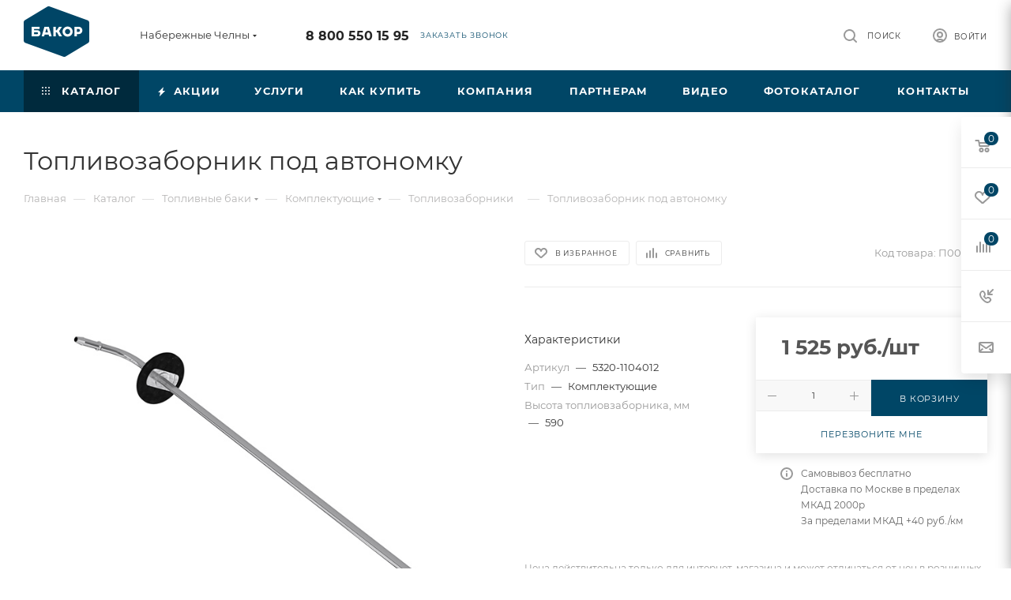

--- FILE ---
content_type: text/html; charset=UTF-8
request_url: https://bakor.pro/catalog/toplivnye_baki/komplektuyushchie/toplivozaborniki/toplivozabornik_pod_avtonomku/
body_size: 86808
content:
<!DOCTYPE html>
<html xmlns="http://www.w3.org/1999/xhtml" xml:lang="ru" lang="ru"  >
<head><link rel="canonical" href="https://bakor.pro/catalog/toplivnye_baki/komplektuyushchie/toplivozaborniki/toplivozabornik_pod_avtonomku/" />
	<title>Топливозаборник под автономку от завода Бакор</title>
	<meta name="viewport" content="initial-scale=1.0, width=device-width, maximum-scale=1" />
	<meta name="HandheldFriendly" content="true" />
	<meta name="yes" content="yes" />
	<meta name="apple-mobile-web-app-status-bar-style" content="black" />
	<meta name="SKYPE_TOOLBAR" content="SKYPE_TOOLBAR_PARSER_COMPATIBLE" />
	<meta http-equiv="Content-Type" content="text/html; charset=UTF-8" />
<meta name="keywords" content="Топливозаборник под автономку, Топливозаборник, топливный бак, бакор, , бак" />
<meta name="description" content="Стальные и алюминиевые топливные баки от завода Бакор. Комплектующие для баков. Бесплатный звонок по России 8(800)550-15-95." />
<script data-skip-moving="true">(function(w, d, n) {var cl = "bx-core";var ht = d.documentElement;var htc = ht ? ht.className : undefined;if (htc === undefined || htc.indexOf(cl) !== -1){return;}var ua = n.userAgent;if (/(iPad;)|(iPhone;)/i.test(ua)){cl += " bx-ios";}else if (/Windows/i.test(ua)){cl += ' bx-win';}else if (/Macintosh/i.test(ua)){cl += " bx-mac";}else if (/Linux/i.test(ua) && !/Android/i.test(ua)){cl += " bx-linux";}else if (/Android/i.test(ua)){cl += " bx-android";}cl += (/(ipad|iphone|android|mobile|touch)/i.test(ua) ? " bx-touch" : " bx-no-touch");cl += w.devicePixelRatio && w.devicePixelRatio >= 2? " bx-retina": " bx-no-retina";if (/AppleWebKit/.test(ua)){cl += " bx-chrome";}else if (/Opera/.test(ua)){cl += " bx-opera";}else if (/Firefox/.test(ua)){cl += " bx-firefox";}ht.className = htc ? htc + " " + cl : cl;})(window, document, navigator);</script>

<link href="/bitrix/css/aspro.max/notice.min.css?17393380032876" rel="stylesheet"/>
<link href="/bitrix/js/ui/design-tokens/dist/ui.design-tokens.min.css?173933801323463" rel="stylesheet"/>
<link href="/bitrix/js/ui/fonts/opensans/ui.font.opensans.min.css?17393380132320" rel="stylesheet"/>
<link href="/bitrix/js/main/popup/dist/main.popup.bundle.min.css?175044252628056" rel="stylesheet"/>
<link href="/bitrix/cache/css/s1/aspro_max/page_a707994c646d8029820c283adbae7ac9/page_a707994c646d8029820c283adbae7ac9_v1.css?1769145266136629" rel="stylesheet"/>
<link href="/bitrix/panel/main/popup.min.css?173933796620774" rel="stylesheet"/>
<link href="/bitrix/cache/css/s1/aspro_max/template_9a11af43aa0ab39adf0ffce7842dc685/template_9a11af43aa0ab39adf0ffce7842dc685_v1.css?17691707951203555" rel="stylesheet" data-template-style="true"/>


<script type="extension/settings" data-extension="currency.currency-core">{"region":"ru"}</script>


<link href="/bitrix/templates/aspro_max/css/critical.min.css?173933801524" data-skip-moving="true" rel="stylesheet">
<meta name="theme-color" content="#004666">
<style>:root{--theme-base-color: #004666;--theme-base-opacity-color: #0046661a;--theme-base-color-hue:199;--theme-base-color-saturation:100%;--theme-base-color-lightness:20%;}</style>
<style>html {--theme-page-width: 1500px;--theme-page-width-padding: 30px}</style>
<script data-skip-moving="true">window.lazySizesConfig = window.lazySizesConfig || {};lazySizesConfig.loadMode = 1;lazySizesConfig.expand = 200;lazySizesConfig.expFactor = 1;lazySizesConfig.hFac = 0.1;window.lazySizesConfig.loadHidden = false;window.lazySizesConfig.lazyClass = "lazy";</script>
<script src="/bitrix/templates/aspro_max/js/ls.unveilhooks.min.js" data-skip-moving="true" defer></script>
<script src="/bitrix/templates/aspro_max/js/lazysizes.min.js" data-skip-moving="true" defer></script>
<link href="/bitrix/templates/aspro_max/css/print.min.css?173933801521755" data-template-style="true" rel="stylesheet" media="print">
                    
                    <script data-skip-moving="true" src="/bitrix/js/main/jquery/jquery-3.6.0.min.js"></script>
                    <script data-skip-moving="true" src="/bitrix/templates/aspro_max/js/speed.min.js?=1739338015"></script>
<link rel="apple-touch-icon" sizes="180x180" href="/upload/CMax/e97/dq0v0wh6kif03zpvu672j3283y47051w.png" />
<meta property="og:description" content="Стальные и алюминиевые топливные баки от завода Бакор. Комплектующие для баков. Бесплатный звонок по России 8(800)550-15-95." />
<meta property="og:image" content="https://bakor.pro:443/upload/iblock/4d1/wpodl93e1v9l1dwplzihpl82cqdr83v8.jpg" />
<link rel="image_src" href="https://bakor.pro:443/upload/iblock/4d1/wpodl93e1v9l1dwplzihpl82cqdr83v8.jpg"  />
<meta property="og:title" content="Топливозаборник под автономку от завода Бакор" />
<meta property="og:type" content="website" />
<meta property="og:url" content="https://bakor.pro:443/catalog/toplivnye_baki/komplektuyushchie/toplivozaborniki/toplivozabornik_pod_avtonomku/" />
		<style>html {--theme-items-gap:32px;--fixed-header:105px;--fixed-tabs:49px;}</style>	</head>
<body class=" site_s1  fill_bg_n catalog-delayed-btn-Y theme-light" id="main" data-site="/">
		
	<div id="panel"></div>
	
				<!--'start_frame_cache_basketitems-component-block'-->												<div id="ajax_basket"></div>
					<!--'end_frame_cache_basketitems-component-block'-->								<div class="cd-modal-bg"></div>
		<script data-skip-moving="true">var solutionName = 'arMaxOptions';</script>
		<script src="/bitrix/templates/aspro_max/js/setTheme.php?site_id=s1&site_dir=/" data-skip-moving="true"></script>
				<div class="wrapper1  header_bgcolored long_header colored_header catalog_page basket_fly fly2 basket_fill_WHITE side_LEFT block_side_NORMAL catalog_icons_N banner_auto with_fast_view mheader-v1 header-v1 header-font-lower_N regions_Y title_position_LEFT footer-v1_custom front-vindex1 mfixed_Y mfixed_view_always title-v3 lazy_Y with_phones compact-catalog dark-hover-overlay normal-catalog-img landing-normal big-banners-mobile-normal bottom-icons-panel-N compact-breadcrumbs-Y catalog-delayed-btn-Y  ">

<div class="mega_fixed_menu scrollblock">
	<div class="maxwidth-theme">
		<svg class="svg svg-close" width="14" height="14" viewBox="0 0 14 14">
		  <path data-name="Rounded Rectangle 568 copy 16" d="M1009.4,953l5.32,5.315a0.987,0.987,0,0,1,0,1.4,1,1,0,0,1-1.41,0L1008,954.4l-5.32,5.315a0.991,0.991,0,0,1-1.4-1.4L1006.6,953l-5.32-5.315a0.991,0.991,0,0,1,1.4-1.4l5.32,5.315,5.31-5.315a1,1,0,0,1,1.41,0,0.987,0.987,0,0,1,0,1.4Z" transform="translate(-1001 -946)"></path>
		</svg>
		<i class="svg svg-close mask arrow"></i>
		<div class="row">
			<div class="col-md-9">
				<div class="left_menu_block">
					<div class="logo_block flexbox flexbox--row align-items-normal">
						<div class="logo">
							<a href="/"><img src="/upload/CMax/6e8/ws0lefaa33qwt9wan1vue3w0ch8mid4r.png" alt="БАКОР" title="БАКОР" data-src="" /></a>						</div>
						<div class="top-description addr">
							Производство<br>
 баков №1 в&nbsp;<a href="/zavod-bakor-toplivnye-baki-1-v-rossii.php" target="_blank">России *</a>						</div>
					</div>
					<div class="search_block">
						<div class="search_wrap">
							<div class="search-block">

	<div class="search-wrapper">
		<div id="title-search_mega_menu">
			<form action="/catalog/" class="search">
				<div class="search-input-div">
					<input class="search-input" id="title-search-input_mega_menu" type="text" name="q" value="" placeholder="Поиск" size="20" maxlength="50" autocomplete="off" />
				</div>
				<div class="search-button-div">
					<button class="btn btn-search" type="submit" name="s" value="Найти"><i class="svg search2  inline " aria-hidden="true"><svg width="17" height="17" ><use xlink:href="/bitrix/templates/aspro_max/images/svg/header_icons_srite.svg?1754995342#search"></use></svg></i></button>
					
					<span class="close-block inline-search-hide"><span class="svg svg-close close-icons"></span></span>
				</div>
			</form>
		</div>
	</div>
							</div>
						</div>
					</div>
										<!-- noindex -->

	<div class="burger_menu_wrapper">
		
			<div class="top_link_wrapper">
				<div class="menu-item dropdown catalog wide_menu   active">
					<div class="wrap">
						<a class="dropdown-toggle" href="/catalog/">
							<div class="link-title color-theme-hover">
																	<i class="svg inline  svg-inline-icon_catalog" aria-hidden="true" ><svg xmlns="http://www.w3.org/2000/svg" width="10" height="10" viewBox="0 0 10 10"><path  data-name="Rounded Rectangle 969 copy 7" class="cls-1" d="M644,76a1,1,0,1,1-1,1A1,1,0,0,1,644,76Zm4,0a1,1,0,1,1-1,1A1,1,0,0,1,648,76Zm4,0a1,1,0,1,1-1,1A1,1,0,0,1,652,76Zm-8,4a1,1,0,1,1-1,1A1,1,0,0,1,644,80Zm4,0a1,1,0,1,1-1,1A1,1,0,0,1,648,80Zm4,0a1,1,0,1,1-1,1A1,1,0,0,1,652,80Zm-8,4a1,1,0,1,1-1,1A1,1,0,0,1,644,84Zm4,0a1,1,0,1,1-1,1A1,1,0,0,1,648,84Zm4,0a1,1,0,1,1-1,1A1,1,0,0,1,652,84Z" transform="translate(-643 -76)"/></svg></i>																Каталог							</div>
						</a>
													<span class="tail"></span>
							<div class="burger-dropdown-menu row">
								<div class="menu-wrapper" >
									
																														<div class="col-md-4 dropdown-submenu active has_img">
																						<a href="/catalog/toplivnye_baki/" class="color-theme-hover" title="Топливные баки">
												<span class="name option-font-bold">Топливные баки</span>
											</a>
																								<div class="burger-dropdown-menu toggle_menu">
																																									<div class="menu-item  dropdown-submenu ">
															<a href="/catalog/toplivnye_baki/gaz/" title="ГАЗ">
																<span class="name color-theme-hover">ГАЗ</span>
															</a>
																															<div class="burger-dropdown-menu with_padding">
																																			<div class="menu-item ">
																			<a href="/catalog/toplivnye_baki/gaz/valday/" title="Валдай">
																				<span class="name color-theme-hover">Валдай</span>
																			</a>
																		</div>
																																			<div class="menu-item ">
																			<a href="/catalog/toplivnye_baki/gaz/gaz_3307_3310/" title="ГАЗ 3307-3310">
																				<span class="name color-theme-hover">ГАЗ 3307-3310</span>
																			</a>
																		</div>
																																			<div class="menu-item ">
																			<a href="/catalog/toplivnye_baki/gaz/gaz_66/" title="ГАЗ 66">
																				<span class="name color-theme-hover">ГАЗ 66</span>
																			</a>
																		</div>
																																			<div class="menu-item ">
																			<a href="/catalog/toplivnye_baki/gaz/gazel/" title="Газель">
																				<span class="name color-theme-hover">Газель</span>
																			</a>
																		</div>
																																			<div class="menu-item ">
																			<a href="/catalog/toplivnye_baki/gaz/gazel_next/" title="Газель Next">
																				<span class="name color-theme-hover">Газель Next</span>
																			</a>
																		</div>
																																			<div class="menu-item ">
																			<a href="/catalog/toplivnye_baki/gaz/gazel_next_fermer/" title="Газель Next фермер">
																				<span class="name color-theme-hover">Газель Next фермер</span>
																			</a>
																		</div>
																																			<div class="menu-item ">
																			<a href="/catalog/toplivnye_baki/gaz/gazel_biznes/" title="Газель Бизнес">
																				<span class="name color-theme-hover">Газель Бизнес</span>
																			</a>
																		</div>
																																			<div class="menu-item ">
																			<a href="/catalog/toplivnye_baki/gaz/gazel_sobol_barguzin/" title="Газель Соболь, Баргузин">
																				<span class="name color-theme-hover">Газель Соболь, Баргузин</span>
																			</a>
																		</div>
																																			<div class="menu-item ">
																			<a href="/catalog/toplivnye_baki/gaz/gazel_fermer/" title="Газель Фермер">
																				<span class="name color-theme-hover">Газель Фермер</span>
																			</a>
																		</div>
																																			<div class="menu-item ">
																			<a href="/catalog/toplivnye_baki/gaz/gazel_tselnometallicheskaya/" title="Газель Цельнометаллическая">
																				<span class="name color-theme-hover">Газель Цельнометаллическая</span>
																			</a>
																		</div>
																																			<div class="menu-item ">
																			<a href="/catalog/toplivnye_baki/gaz/gazon_next/" title="Газон Next">
																				<span class="name color-theme-hover">Газон Next</span>
																			</a>
																		</div>
																																			<div class="menu-item ">
																			<a href="/catalog/toplivnye_baki/gaz/paz/" title="ПАЗ">
																				<span class="name color-theme-hover">ПАЗ</span>
																			</a>
																		</div>
																																			<div class="menu-item ">
																			<a href="/catalog/toplivnye_baki/gaz/valday_8/" title="Валдай 8">
																				<span class="name color-theme-hover">Валдай 8</span>
																			</a>
																		</div>
																																			<div class="menu-item ">
																			<a href="/catalog/toplivnye_baki/gaz/sadko/" title="Садко NEXT">
																				<span class="name color-theme-hover">Садко NEXT</span>
																			</a>
																		</div>
																																	</div>
																													</div>
																																									<div class="menu-item  dropdown-submenu ">
															<a href="/catalog/toplivnye_baki/kamaz/" title="КамАЗ">
																<span class="name color-theme-hover">КамАЗ</span>
															</a>
																															<div class="burger-dropdown-menu with_padding">
																																			<div class="menu-item ">
																			<a href="/catalog/toplivnye_baki/kamaz/kamaz_4308/" title="Камаз 4308">
																				<span class="name color-theme-hover">Камаз 4308</span>
																			</a>
																		</div>
																																			<div class="menu-item ">
																			<a href="/catalog/toplivnye_baki/kamaz/kamaz_4310/" title="Камаз 4310">
																				<span class="name color-theme-hover">Камаз 4310</span>
																			</a>
																		</div>
																																			<div class="menu-item ">
																			<a href="/catalog/toplivnye_baki/kamaz/kamaz_43118/" title="Камаз 43118">
																				<span class="name color-theme-hover">Камаз 43118</span>
																			</a>
																		</div>
																																			<div class="menu-item ">
																			<a href="/catalog/toplivnye_baki/kamaz/kamaz_53112/" title="Камаз 53112">
																				<span class="name color-theme-hover">Камаз 53112</span>
																			</a>
																		</div>
																																			<div class="menu-item ">
																			<a href="/catalog/toplivnye_baki/kamaz/kamaz_5320/" title="Камаз 5320">
																				<span class="name color-theme-hover">Камаз 5320</span>
																			</a>
																		</div>
																																			<div class="menu-item ">
																			<a href="/catalog/toplivnye_baki/kamaz/kamaz_53215/" title="Камаз 53215">
																				<span class="name color-theme-hover">Камаз 53215</span>
																			</a>
																		</div>
																																			<div class="menu-item ">
																			<a href="/catalog/toplivnye_baki/kamaz/kamaz_5411/" title="Камаз 5411">
																				<span class="name color-theme-hover">Камаз 5411</span>
																			</a>
																		</div>
																																			<div class="menu-item ">
																			<a href="/catalog/toplivnye_baki/kamaz/kamaz_54115/" title="Камаз 54115">
																				<span class="name color-theme-hover">Камаз 54115</span>
																			</a>
																		</div>
																																			<div class="menu-item ">
																			<a href="/catalog/toplivnye_baki/kamaz/kamaz_5460/" title="Камаз 5460">
																				<span class="name color-theme-hover">Камаз 5460</span>
																			</a>
																		</div>
																																			<div class="menu-item ">
																			<a href="/catalog/toplivnye_baki/kamaz/kamaz_5490/" title="Камаз 5490">
																				<span class="name color-theme-hover">Камаз 5490</span>
																			</a>
																		</div>
																																			<div class="menu-item ">
																			<a href="/catalog/toplivnye_baki/kamaz/kamaz_5511/" title="Камаз 5511">
																				<span class="name color-theme-hover">Камаз 5511</span>
																			</a>
																		</div>
																																			<div class="menu-item ">
																			<a href="/catalog/toplivnye_baki/kamaz/kamaz_65115/" title="Камаз 65115">
																				<span class="name color-theme-hover">Камаз 65115</span>
																			</a>
																		</div>
																																			<div class="menu-item ">
																			<a href="/catalog/toplivnye_baki/kamaz/kamaz_65117/" title="Камаз 65117">
																				<span class="name color-theme-hover">Камаз 65117</span>
																			</a>
																		</div>
																																			<div class="menu-item ">
																			<a href="/catalog/toplivnye_baki/kamaz/kamaz_6520/" title="Камаз 6520">
																				<span class="name color-theme-hover">Камаз 6520</span>
																			</a>
																		</div>
																																			<div class="menu-item ">
																			<a href="/catalog/toplivnye_baki/kamaz/65206_2013_2017gv/" title="Камаз 65206 2013-2017 г.в.">
																				<span class="name color-theme-hover">Камаз 65206 2013-2017 г.в.</span>
																			</a>
																		</div>
																																			<div class="menu-item ">
																			<a href="/catalog/toplivnye_baki/kamaz/kamaz_65206_2018_2020_g_v/" title="Камаз 65206 2018-2020 г.в.">
																				<span class="name color-theme-hover">Камаз 65206 2018-2020 г.в.</span>
																			</a>
																		</div>
																																			<div class="menu-item ">
																			<a href="/catalog/toplivnye_baki/kamaz/kamaz_6522/" title="Камаз 6522">
																				<span class="name color-theme-hover">Камаз 6522</span>
																			</a>
																		</div>
																																			<div class="menu-item ">
																			<a href="/catalog/toplivnye_baki/kamaz/kamaz_6540/" title="Камаз 6540">
																				<span class="name color-theme-hover">Камаз 6540</span>
																			</a>
																		</div>
																																			<div class="menu-item ">
																			<a href="/catalog/toplivnye_baki/kamaz/kamaz_6560/" title="Камаз 6560">
																				<span class="name color-theme-hover">Камаз 6560</span>
																			</a>
																		</div>
																																			<div class="menu-item ">
																			<a href="/catalog/toplivnye_baki/kamaz/kamaz_neo_2017_2018_g_v/" title="Камаз NEO 2017-2018 г.в.">
																				<span class="name color-theme-hover">Камаз NEO 2017-2018 г.в.</span>
																			</a>
																		</div>
																																			<div class="menu-item ">
																			<a href="/catalog/toplivnye_baki/kamaz/kamaz_neo/" title="Камаз NEO 2018-2020 г.в.">
																				<span class="name color-theme-hover">Камаз NEO 2018-2020 г.в.</span>
																			</a>
																		</div>
																																			<div class="menu-item ">
																			<a href="/catalog/toplivnye_baki/kamaz/kamaz_65205/" title="Камаз 65205">
																				<span class="name color-theme-hover">Камаз 65205</span>
																			</a>
																		</div>
																																	</div>
																													</div>
																																									<div class="menu-item  dropdown-submenu ">
															<a href="/catalog/toplivnye_baki/uaz/" title="УАЗ">
																<span class="name color-theme-hover">УАЗ</span>
															</a>
																															<div class="burger-dropdown-menu with_padding">
																																			<div class="menu-item ">
																			<a href="/catalog/toplivnye_baki/uaz/uaz_2206/" title="УАЗ 2206 БУХАНКА">
																				<span class="name color-theme-hover">УАЗ 2206 БУХАНКА</span>
																			</a>
																		</div>
																																			<div class="menu-item ">
																			<a href="/catalog/toplivnye_baki/uaz/uaz_3151/" title="УАЗ 3151">
																				<span class="name color-theme-hover">УАЗ 3151</span>
																			</a>
																		</div>
																																			<div class="menu-item ">
																			<a href="/catalog/toplivnye_baki/uaz/uaz_3303/" title="УАЗ 3303 бортовой">
																				<span class="name color-theme-hover">УАЗ 3303 бортовой</span>
																			</a>
																		</div>
																																			<div class="menu-item ">
																			<a href="/catalog/toplivnye_baki/uaz/uaz_3741_bukhanka_furgon/" title="УАЗ 3741 БУХАНКА фургон">
																				<span class="name color-theme-hover">УАЗ 3741 БУХАНКА фургон</span>
																			</a>
																		</div>
																																			<div class="menu-item ">
																			<a href="/catalog/toplivnye_baki/uaz/uaz_3909_fermer_tselnometallicheskiy/" title="УАЗ 3909 ФЕРМЕР цельнометаллический">
																				<span class="name color-theme-hover">УАЗ 3909 ФЕРМЕР цельнометаллический</span>
																			</a>
																		</div>
																																			<div class="menu-item ">
																			<a href="/catalog/toplivnye_baki/uaz/uaz_39094_fermer_bortovoy/" title="УАЗ 39094 ФЕРМЕР бортовой">
																				<span class="name color-theme-hover">УАЗ 39094 ФЕРМЕР бортовой</span>
																			</a>
																		</div>
																																			<div class="menu-item ">
																			<a href="/catalog/toplivnye_baki/uaz/uaz_3962_bukhanka/" title="УАЗ 3962 БУХАНКА">
																				<span class="name color-theme-hover">УАЗ 3962 БУХАНКА</span>
																			</a>
																		</div>
																																			<div class="menu-item ">
																			<a href="/catalog/toplivnye_baki/uaz/uaz_452/" title="УАЗ 452 БУХАНКА">
																				<span class="name color-theme-hover">УАЗ 452 БУХАНКА</span>
																			</a>
																		</div>
																																			<div class="menu-item ">
																			<a href="/catalog/toplivnye_baki/uaz/uaz_469/" title="УАЗ 469">
																				<span class="name color-theme-hover">УАЗ 469</span>
																			</a>
																		</div>
																																			<div class="menu-item ">
																			<a href="/catalog/toplivnye_baki/uaz/uaz_patriot/" title="УАЗ ПАТРИОТ">
																				<span class="name color-theme-hover">УАЗ ПАТРИОТ</span>
																			</a>
																		</div>
																																			<div class="menu-item ">
																			<a href="/catalog/toplivnye_baki/uaz/uaz_pikap/" title="УАЗ ПИКАП">
																				<span class="name color-theme-hover">УАЗ ПИКАП</span>
																			</a>
																		</div>
																																			<div class="menu-item ">
																			<a href="/catalog/toplivnye_baki/uaz/uaz_khanter/" title="УАЗ ХАНТЕР">
																				<span class="name color-theme-hover">УАЗ ХАНТЕР</span>
																			</a>
																		</div>
																																	</div>
																													</div>
																																									<div class="menu-item  dropdown-submenu ">
															<a href="/catalog/toplivnye_baki/mitsubishi/" title="Mitsubishi">
																<span class="name color-theme-hover">Mitsubishi</span>
															</a>
																															<div class="burger-dropdown-menu with_padding">
																																			<div class="menu-item ">
																			<a href="/catalog/toplivnye_baki/mitsubishi/lancer_9/" title="Lancer 9">
																				<span class="name color-theme-hover">Lancer 9</span>
																			</a>
																		</div>
																																			<div class="menu-item ">
																			<a href="/catalog/toplivnye_baki/mitsubishi/lancer_9_evolution/" title="Lancer 9 EVOLUTION">
																				<span class="name color-theme-hover">Lancer 9 EVOLUTION</span>
																			</a>
																		</div>
																																			<div class="menu-item ">
																			<a href="/catalog/toplivnye_baki/mitsubishi/montero_3/" title="Montero 3">
																				<span class="name color-theme-hover">Montero 3</span>
																			</a>
																		</div>
																																			<div class="menu-item ">
																			<a href="/catalog/toplivnye_baki/mitsubishi/pajero_1/" title="Pajero 1">
																				<span class="name color-theme-hover">Pajero 1</span>
																			</a>
																		</div>
																																			<div class="menu-item ">
																			<a href="/catalog/toplivnye_baki/mitsubishi/pajero_2/" title="Pajero 2">
																				<span class="name color-theme-hover">Pajero 2</span>
																			</a>
																		</div>
																																			<div class="menu-item ">
																			<a href="/catalog/toplivnye_baki/mitsubishi/pajero_2_korotysh/" title="Pajero 2 коротыш">
																				<span class="name color-theme-hover">Pajero 2 коротыш</span>
																			</a>
																		</div>
																																			<div class="menu-item ">
																			<a href="/catalog/toplivnye_baki/mitsubishi/pajero_3/" title="Pajero 3">
																				<span class="name color-theme-hover">Pajero 3</span>
																			</a>
																		</div>
																																			<div class="menu-item ">
																			<a href="/catalog/toplivnye_baki/mitsubishi/pajero_3_korotysh/" title="Pajero 3 коротыш">
																				<span class="name color-theme-hover">Pajero 3 коротыш</span>
																			</a>
																		</div>
																																			<div class="menu-item ">
																			<a href="/catalog/toplivnye_baki/mitsubishi/pajero_4/" title="Pajero 4">
																				<span class="name color-theme-hover">Pajero 4</span>
																			</a>
																		</div>
																																			<div class="menu-item ">
																			<a href="/catalog/toplivnye_baki/mitsubishi/pajero_4_korotysh/" title="Pajero 4 коротыш">
																				<span class="name color-theme-hover">Pajero 4 коротыш</span>
																			</a>
																		</div>
																																			<div class="menu-item ">
																			<a href="/catalog/toplivnye_baki/mitsubishi/pajero_sport_1/" title="Pajero sport 1">
																				<span class="name color-theme-hover">Pajero sport 1</span>
																			</a>
																		</div>
																																			<div class="menu-item ">
																			<a href="/catalog/toplivnye_baki/mitsubishi/pajero_sport_2/" title="Pajero sport 2">
																				<span class="name color-theme-hover">Pajero sport 2</span>
																			</a>
																		</div>
																																			<div class="menu-item ">
																			<a href="/catalog/toplivnye_baki/mitsubishi/L200/" title="L200">
																				<span class="name color-theme-hover">L200</span>
																			</a>
																		</div>
																																			<div class="menu-item ">
																			<a href="/catalog/toplivnye_baki/mitsubishi/pajero_sport_3/" title=" Pajero sport 3">
																				<span class="name color-theme-hover"> Pajero sport 3</span>
																			</a>
																		</div>
																																	</div>
																													</div>
																																									<div class="menu-item  dropdown-submenu ">
															<a href="/catalog/toplivnye_baki/daf/" title="Daf">
																<span class="name color-theme-hover">Daf</span>
															</a>
																															<div class="burger-dropdown-menu with_padding">
																																			<div class="menu-item ">
																			<a href="/catalog/toplivnye_baki/daf/95_xf/" title="95 XF">
																				<span class="name color-theme-hover">95 XF</span>
																			</a>
																		</div>
																																			<div class="menu-item ">
																			<a href="/catalog/toplivnye_baki/daf/cf_75/" title="CF 75">
																				<span class="name color-theme-hover">CF 75</span>
																			</a>
																		</div>
																																			<div class="menu-item ">
																			<a href="/catalog/toplivnye_baki/daf/cf_85/" title="CF 85">
																				<span class="name color-theme-hover">CF 85</span>
																			</a>
																		</div>
																																			<div class="menu-item ">
																			<a href="/catalog/toplivnye_baki/daf/xf_105/" title="XF 105">
																				<span class="name color-theme-hover">XF 105</span>
																			</a>
																		</div>
																																	</div>
																													</div>
																																									<div class="menu-item  dropdown-submenu ">
															<a href="/catalog/toplivnye_baki/ford/" title="Ford">
																<span class="name color-theme-hover">Ford</span>
															</a>
																															<div class="burger-dropdown-menu with_padding">
																																			<div class="menu-item ">
																			<a href="/catalog/toplivnye_baki/ford/ford_transit/" title="FORD TRANSIT">
																				<span class="name color-theme-hover">FORD TRANSIT</span>
																			</a>
																		</div>
																																	</div>
																													</div>
																																									<div class="menu-item  dropdown-submenu ">
															<a href="/catalog/toplivnye_baki/hyundai/" title="Hyundai">
																<span class="name color-theme-hover">Hyundai</span>
															</a>
																															<div class="burger-dropdown-menu with_padding">
																																			<div class="menu-item ">
																			<a href="/catalog/toplivnye_baki/hyundai/hd_120/" title="HD 120">
																				<span class="name color-theme-hover">HD 120</span>
																			</a>
																		</div>
																																			<div class="menu-item ">
																			<a href="/catalog/toplivnye_baki/hyundai/hd_35/" title="HD 35">
																				<span class="name color-theme-hover">HD 35</span>
																			</a>
																		</div>
																																			<div class="menu-item ">
																			<a href="/catalog/toplivnye_baki/hyundai/hd_500/" title="HD 500">
																				<span class="name color-theme-hover">HD 500</span>
																			</a>
																		</div>
																																			<div class="menu-item ">
																			<a href="/catalog/toplivnye_baki/hyundai/hd_65/" title="HD 65">
																				<span class="name color-theme-hover">HD 65</span>
																			</a>
																		</div>
																																			<div class="menu-item ">
																			<a href="/catalog/toplivnye_baki/hyundai/hd_72/" title="HD 72">
																				<span class="name color-theme-hover">HD 72</span>
																			</a>
																		</div>
																																			<div class="menu-item ">
																			<a href="/catalog/toplivnye_baki/hyundai/hd_78/" title="HD 78">
																				<span class="name color-theme-hover">HD 78</span>
																			</a>
																		</div>
																																			<div class="menu-item ">
																			<a href="/catalog/toplivnye_baki/hyundai/mighty_ex6/" title="MIGHTY EX6">
																				<span class="name color-theme-hover">MIGHTY EX6</span>
																			</a>
																		</div>
																																			<div class="menu-item ">
																			<a href="/catalog/toplivnye_baki/hyundai/mighty_ex8/" title="MIGHTY EX8">
																				<span class="name color-theme-hover">MIGHTY EX8</span>
																			</a>
																		</div>
																																			<div class="menu-item ">
																			<a href="/catalog/toplivnye_baki/hyundai/mighty_ex9/" title="MIGHTY EX9">
																				<span class="name color-theme-hover">MIGHTY EX9</span>
																			</a>
																		</div>
																																	</div>
																													</div>
																																									<div class="menu-item  dropdown-submenu ">
															<a href="/catalog/toplivnye_baki/iveco/" title="Iveco">
																<span class="name color-theme-hover">Iveco</span>
															</a>
																															<div class="burger-dropdown-menu with_padding">
																																			<div class="menu-item ">
																			<a href="/catalog/toplivnye_baki/iveco/daily/" title="Daily">
																				<span class="name color-theme-hover">Daily</span>
																			</a>
																		</div>
																																			<div class="menu-item ">
																			<a href="/catalog/toplivnye_baki/iveco/eurostar/" title="Eurostar">
																				<span class="name color-theme-hover">Eurostar</span>
																			</a>
																		</div>
																																			<div class="menu-item ">
																			<a href="/catalog/toplivnye_baki/iveco/eurostar_cursor/" title="Eurostar Cursor">
																				<span class="name color-theme-hover">Eurostar Cursor</span>
																			</a>
																		</div>
																																			<div class="menu-item ">
																			<a href="/catalog/toplivnye_baki/iveco/stralis/" title="Stralis">
																				<span class="name color-theme-hover">Stralis</span>
																			</a>
																		</div>
																																			<div class="menu-item ">
																			<a href="/catalog/toplivnye_baki/iveco/trakker/" title="Trakker">
																				<span class="name color-theme-hover">Trakker</span>
																			</a>
																		</div>
																																	</div>
																													</div>
																																									<div class="menu-item  dropdown-submenu ">
															<a href="/catalog/toplivnye_baki/man/" title="Man">
																<span class="name color-theme-hover">Man</span>
															</a>
																															<div class="burger-dropdown-menu with_padding">
																																			<div class="menu-item ">
																			<a href="/catalog/toplivnye_baki/man/tga/" title="TGA">
																				<span class="name color-theme-hover">TGA</span>
																			</a>
																		</div>
																																			<div class="menu-item ">
																			<a href="/catalog/toplivnye_baki/man/tgl/" title="TGL">
																				<span class="name color-theme-hover">TGL</span>
																			</a>
																		</div>
																																			<div class="menu-item ">
																			<a href="/catalog/toplivnye_baki/man/tgs/" title="TGS">
																				<span class="name color-theme-hover">TGS</span>
																			</a>
																		</div>
																																			<div class="menu-item ">
																			<a href="/catalog/toplivnye_baki/man/tgx/" title="TGX">
																				<span class="name color-theme-hover">TGX</span>
																			</a>
																		</div>
																																			<div class="menu-item ">
																			<a href="/catalog/toplivnye_baki/man/samosval_man/" title="Самосвал MAN">
																				<span class="name color-theme-hover">Самосвал MAN</span>
																			</a>
																		</div>
																																	</div>
																													</div>
																																									<div class="menu-item  dropdown-submenu ">
															<a href="/catalog/toplivnye_baki/mercedes/" title="Mercedes">
																<span class="name color-theme-hover">Mercedes</span>
															</a>
																															<div class="burger-dropdown-menu with_padding">
																																			<div class="menu-item ">
																			<a href="/catalog/toplivnye_baki/mercedes/actros/" title="Actros">
																				<span class="name color-theme-hover">Actros</span>
																			</a>
																		</div>
																																			<div class="menu-item ">
																			<a href="/catalog/toplivnye_baki/mercedes/axor/" title="Axor">
																				<span class="name color-theme-hover">Axor</span>
																			</a>
																		</div>
																																			<div class="menu-item ">
																			<a href="/catalog/toplivnye_baki/mercedes/sprinter_1995_2005/" title="Sprinter 1995-2005">
																				<span class="name color-theme-hover">Sprinter 1995-2005</span>
																			</a>
																		</div>
																																			<div class="menu-item ">
																			<a href="/catalog/toplivnye_baki/mercedes/sprinter_906_2006_2012/" title="Sprinter 906 2006-2012">
																				<span class="name color-theme-hover">Sprinter 906 2006-2012</span>
																			</a>
																		</div>
																																			<div class="menu-item ">
																			<a href="/catalog/toplivnye_baki/mercedes/sprinter_906_2013_2018/" title="Sprinter 906 2013-2018">
																				<span class="name color-theme-hover">Sprinter 906 2013-2018</span>
																			</a>
																		</div>
																																			<div class="menu-item ">
																			<a href="/catalog/toplivnye_baki/mercedes/sprinter_907/" title="Sprinter 907">
																				<span class="name color-theme-hover">Sprinter 907</span>
																			</a>
																		</div>
																																			<div class="menu-item ">
																			<a href="/catalog/toplivnye_baki/mercedes/atego/" title="Atego">
																				<span class="name color-theme-hover">Atego</span>
																			</a>
																		</div>
																																	</div>
																													</div>
																																									<div class="menu-item collapsed dropdown-submenu ">
															<a href="/catalog/toplivnye_baki/renault/" title="Renault">
																<span class="name color-theme-hover">Renault</span>
															</a>
																															<div class="burger-dropdown-menu with_padding">
																																			<div class="menu-item ">
																			<a href="/catalog/toplivnye_baki/renault/magnum/" title="Magnum">
																				<span class="name color-theme-hover">Magnum</span>
																			</a>
																		</div>
																																			<div class="menu-item ">
																			<a href="/catalog/toplivnye_baki/renault/premium/" title="Premium">
																				<span class="name color-theme-hover">Premium</span>
																			</a>
																		</div>
																																			<div class="menu-item ">
																			<a href="/catalog/toplivnye_baki/renault/t_series/" title="T Series">
																				<span class="name color-theme-hover">T Series</span>
																			</a>
																		</div>
																																			<div class="menu-item ">
																			<a href="/catalog/toplivnye_baki/renault/K-Series/" title="K Series">
																				<span class="name color-theme-hover">K Series</span>
																			</a>
																		</div>
																																			<div class="menu-item ">
																			<a href="/catalog/toplivnye_baki/renault/%D0%9A%D0%B5r%D0%B0%D1%85/" title="Кеrах">
																				<span class="name color-theme-hover">Кеrах</span>
																			</a>
																		</div>
																																			<div class="menu-item ">
																			<a href="/catalog/toplivnye_baki/renault/Midlum/" title="Midlum">
																				<span class="name color-theme-hover">Midlum</span>
																			</a>
																		</div>
																																			<div class="menu-item ">
																			<a href="/catalog/toplivnye_baki/renault/%D0%A1-Series/" title="С Series">
																				<span class="name color-theme-hover">С Series</span>
																			</a>
																		</div>
																																	</div>
																													</div>
																																									<div class="menu-item collapsed dropdown-submenu ">
															<a href="/catalog/toplivnye_baki/scania/" title="Scania">
																<span class="name color-theme-hover">Scania</span>
															</a>
																															<div class="burger-dropdown-menu with_padding">
																																			<div class="menu-item ">
																			<a href="/catalog/toplivnye_baki/scania/4_series/" title="4 SERIES">
																				<span class="name color-theme-hover">4 SERIES</span>
																			</a>
																		</div>
																																			<div class="menu-item ">
																			<a href="/catalog/toplivnye_baki/scania/4_series_griffin/" title="4 SERIES GRIFFIN">
																				<span class="name color-theme-hover">4 SERIES GRIFFIN</span>
																			</a>
																		</div>
																																			<div class="menu-item ">
																			<a href="/catalog/toplivnye_baki/scania/new_griffin/" title="NEW GRIFFIN">
																				<span class="name color-theme-hover">NEW GRIFFIN</span>
																			</a>
																		</div>
																																			<div class="menu-item ">
																			<a href="/catalog/toplivnye_baki/scania/s_series/" title="S (6-series)">
																				<span class="name color-theme-hover">S (6-series)</span>
																			</a>
																		</div>
																																			<div class="menu-item ">
																			<a href="/catalog/toplivnye_baki/scania/r_series/" title="R (5, 6-series)">
																				<span class="name color-theme-hover">R (5, 6-series)</span>
																			</a>
																		</div>
																																			<div class="menu-item ">
																			<a href="/catalog/toplivnye_baki/scania/streamline/" title="STREAMLINE">
																				<span class="name color-theme-hover">STREAMLINE</span>
																			</a>
																		</div>
																																	</div>
																													</div>
																																									<div class="menu-item collapsed dropdown-submenu ">
															<a href="/catalog/toplivnye_baki/shacman/" title="SHACMAN">
																<span class="name color-theme-hover">SHACMAN</span>
															</a>
																															<div class="burger-dropdown-menu with_padding">
																																			<div class="menu-item ">
																			<a href="/catalog/toplivnye_baki/shacman/f2000_sx385/" title="F2000/SX385">
																				<span class="name color-theme-hover">F2000/SX385</span>
																			</a>
																		</div>
																																			<div class="menu-item ">
																			<a href="/catalog/toplivnye_baki/shacman/f3000_sx331/" title="F3000/SX331">
																				<span class="name color-theme-hover">F3000/SX331</span>
																			</a>
																		</div>
																																			<div class="menu-item ">
																			<a href="/catalog/toplivnye_baki/shacman/m3000/" title="M3000">
																				<span class="name color-theme-hover">M3000</span>
																			</a>
																		</div>
																																			<div class="menu-item ">
																			<a href="/catalog/toplivnye_baki/shacman/x3000/" title="X3000">
																				<span class="name color-theme-hover">X3000</span>
																			</a>
																		</div>
																																			<div class="menu-item ">
																			<a href="/catalog/toplivnye_baki/shacman/X6000/" title="X6000">
																				<span class="name color-theme-hover">X6000</span>
																			</a>
																		</div>
																																	</div>
																													</div>
																																									<div class="menu-item collapsed  ">
															<a href="/catalog/toplivnye_baki/sinotruk_sitrak/" title="Sitrak">
																<span class="name color-theme-hover">Sitrak</span>
															</a>
																													</div>
																																									<div class="menu-item collapsed dropdown-submenu ">
															<a href="/catalog/toplivnye_baki/volvo/" title="Volvo">
																<span class="name color-theme-hover">Volvo</span>
															</a>
																															<div class="burger-dropdown-menu with_padding">
																																			<div class="menu-item ">
																			<a href="/catalog/toplivnye_baki/volvo/fh/" title="FH">
																				<span class="name color-theme-hover">FH</span>
																			</a>
																		</div>
																																			<div class="menu-item ">
																			<a href="/catalog/toplivnye_baki/volvo/fh_12/" title="FH 12">
																				<span class="name color-theme-hover">FH 12</span>
																			</a>
																		</div>
																																			<div class="menu-item ">
																			<a href="/catalog/toplivnye_baki/volvo/fh_13/" title="FH 13">
																				<span class="name color-theme-hover">FH 13</span>
																			</a>
																		</div>
																																			<div class="menu-item ">
																			<a href="/catalog/toplivnye_baki/volvo/fm/" title="FM">
																				<span class="name color-theme-hover">FM</span>
																			</a>
																		</div>
																																	</div>
																													</div>
																																									<div class="menu-item collapsed dropdown-submenu ">
															<a href="/catalog/toplivnye_baki/avtobusy/" title="Автобусы">
																<span class="name color-theme-hover">Автобусы</span>
															</a>
																															<div class="burger-dropdown-menu with_padding">
																																			<div class="menu-item ">
																			<a href="/catalog/toplivnye_baki/avtobusy/hyundai_county/" title="HYUNDAI COUNTY">
																				<span class="name color-theme-hover">HYUNDAI COUNTY</span>
																			</a>
																		</div>
																																	</div>
																													</div>
																																									<div class="menu-item collapsed dropdown-submenu ">
															<a href="/catalog/toplivnye_baki/zil/" title="ЗИЛ">
																<span class="name color-theme-hover">ЗИЛ</span>
															</a>
																															<div class="burger-dropdown-menu with_padding">
																																			<div class="menu-item ">
																			<a href="/catalog/toplivnye_baki/zil/zil_131/" title="ЗИЛ 131">
																				<span class="name color-theme-hover">ЗИЛ 131</span>
																			</a>
																		</div>
																																			<div class="menu-item ">
																			<a href="/catalog/toplivnye_baki/zil/zil_5301/" title="ЗИЛ 5301">
																				<span class="name color-theme-hover">ЗИЛ 5301</span>
																			</a>
																		</div>
																																	</div>
																													</div>
																																									<div class="menu-item collapsed dropdown-submenu ">
															<a href="/catalog/toplivnye_baki/maz/" title="МАЗ">
																<span class="name color-theme-hover">МАЗ</span>
															</a>
																															<div class="burger-dropdown-menu with_padding">
																																			<div class="menu-item ">
																			<a href="/catalog/toplivnye_baki/maz/maz_4370/" title="МАЗ 4370">
																				<span class="name color-theme-hover">МАЗ 4370</span>
																			</a>
																		</div>
																																			<div class="menu-item ">
																			<a href="/catalog/toplivnye_baki/maz/maz_4380/" title="МАЗ 4380">
																				<span class="name color-theme-hover">МАЗ 4380</span>
																			</a>
																		</div>
																																			<div class="menu-item ">
																			<a href="/catalog/toplivnye_baki/maz/maz_4570/" title="МАЗ 4570">
																				<span class="name color-theme-hover">МАЗ 4570</span>
																			</a>
																		</div>
																																			<div class="menu-item ">
																			<a href="/catalog/toplivnye_baki/maz/maz_5340/" title="МАЗ 5340">
																				<span class="name color-theme-hover">МАЗ 5340</span>
																			</a>
																		</div>
																																			<div class="menu-item ">
																			<a href="/catalog/toplivnye_baki/maz/maz_5440/" title="МАЗ 5440">
																				<span class="name color-theme-hover">МАЗ 5440</span>
																			</a>
																		</div>
																																			<div class="menu-item ">
																			<a href="/catalog/toplivnye_baki/maz/maz_5516/" title="МАЗ 5516">
																				<span class="name color-theme-hover">МАЗ 5516</span>
																			</a>
																		</div>
																																			<div class="menu-item ">
																			<a href="/catalog/toplivnye_baki/maz/maz_6317/" title="МАЗ 6317">
																				<span class="name color-theme-hover">МАЗ 6317</span>
																			</a>
																		</div>
																																			<div class="menu-item ">
																			<a href="/catalog/toplivnye_baki/maz/maz_6501/" title="МАЗ 6501">
																				<span class="name color-theme-hover">МАЗ 6501</span>
																			</a>
																		</div>
																																			<div class="menu-item ">
																			<a href="/catalog/toplivnye_baki/maz/maz_6516/" title="МАЗ 6516">
																				<span class="name color-theme-hover">МАЗ 6516</span>
																			</a>
																		</div>
																																	</div>
																													</div>
																																									<div class="menu-item collapsed dropdown-submenu ">
															<a href="/catalog/toplivnye_baki/malotonnazhnye_inomarki/" title="Малотоннажные иномарки">
																<span class="name color-theme-hover">Малотоннажные иномарки</span>
															</a>
																															<div class="burger-dropdown-menu with_padding">
																																			<div class="menu-item ">
																			<a href="/catalog/toplivnye_baki/malotonnazhnye_inomarki/baw_fenix/" title="BAW FENIX">
																				<span class="name color-theme-hover">BAW FENIX</span>
																			</a>
																		</div>
																																			<div class="menu-item ">
																			<a href="/catalog/toplivnye_baki/malotonnazhnye_inomarki/foton_ollin/" title="FOTON OLLIN">
																				<span class="name color-theme-hover">FOTON OLLIN</span>
																			</a>
																		</div>
																																			<div class="menu-item ">
																			<a href="/catalog/toplivnye_baki/malotonnazhnye_inomarki/freightliner/" title="FREIGHTLINER">
																				<span class="name color-theme-hover">FREIGHTLINER</span>
																			</a>
																		</div>
																																			<div class="menu-item ">
																			<a href="/catalog/toplivnye_baki/malotonnazhnye_inomarki/hino/" title="HINO">
																				<span class="name color-theme-hover">HINO</span>
																			</a>
																		</div>
																																			<div class="menu-item ">
																			<a href="/catalog/toplivnye_baki/malotonnazhnye_inomarki/isuzu/" title="ISUZU">
																				<span class="name color-theme-hover">ISUZU</span>
																			</a>
																		</div>
																																			<div class="menu-item ">
																			<a href="/catalog/toplivnye_baki/malotonnazhnye_inomarki/mitsubishi_fuso_canter/" title="MITSUBISHI FUSO CANTER">
																				<span class="name color-theme-hover">MITSUBISHI FUSO CANTER</span>
																			</a>
																		</div>
																																	</div>
																													</div>
																																									<div class="menu-item collapsed dropdown-submenu ">
															<a href="/catalog/toplivnye_baki/na_polupritsep/" title="На полуприцеп">
																<span class="name color-theme-hover">На полуприцеп</span>
															</a>
																															<div class="burger-dropdown-menu with_padding">
																																			<div class="menu-item ">
																			<a href="/catalog/toplivnye_baki/na_polupritsep/kassbohrer/" title="Kassbohrer">
																				<span class="name color-theme-hover">Kassbohrer</span>
																			</a>
																		</div>
																																			<div class="menu-item ">
																			<a href="/catalog/toplivnye_baki/na_polupritsep/kogel/" title="Kogel">
																				<span class="name color-theme-hover">Kogel</span>
																			</a>
																		</div>
																																			<div class="menu-item ">
																			<a href="/catalog/toplivnye_baki/na_polupritsep/krone/" title="Krone">
																				<span class="name color-theme-hover">Krone</span>
																			</a>
																		</div>
																																			<div class="menu-item ">
																			<a href="/catalog/toplivnye_baki/na_polupritsep/schmitz/" title="Schmitz">
																				<span class="name color-theme-hover">Schmitz</span>
																			</a>
																		</div>
																																			<div class="menu-item ">
																			<a href="/catalog/toplivnye_baki/na_polupritsep/wielton/" title="Wielton">
																				<span class="name color-theme-hover">Wielton</span>
																			</a>
																		</div>
																																			<div class="menu-item ">
																			<a href="/catalog/toplivnye_baki/na_polupritsep/polupritsep_maz/" title="Полуприцеп МАЗ">
																				<span class="name color-theme-hover">Полуприцеп МАЗ</span>
																			</a>
																		</div>
																																			<div class="menu-item ">
																			<a href="/catalog/toplivnye_baki/na_polupritsep/refrizherator/" title="Рефрижератор">
																				<span class="name color-theme-hover">Рефрижератор</span>
																			</a>
																		</div>
																																			<div class="menu-item ">
																			<a href="/catalog/toplivnye_baki/na_polupritsep/tonar/" title="Тонар">
																				<span class="name color-theme-hover">Тонар</span>
																			</a>
																		</div>
																																	</div>
																													</div>
																																									<div class="menu-item collapsed dropdown-submenu ">
															<a href="/catalog/toplivnye_baki/ural/" title="УРАЛ">
																<span class="name color-theme-hover">УРАЛ</span>
															</a>
																															<div class="burger-dropdown-menu with_padding">
																																			<div class="menu-item ">
																			<a href="/catalog/toplivnye_baki/ural/ural_4320/" title="УРАЛ 4320">
																				<span class="name color-theme-hover">УРАЛ 4320</span>
																			</a>
																		</div>
																																			<div class="menu-item ">
																			<a href="/catalog/toplivnye_baki/ural/ural_m/" title="УРАЛ M">
																				<span class="name color-theme-hover">УРАЛ M</span>
																			</a>
																		</div>
																																			<div class="menu-item ">
																			<a href="/catalog/toplivnye_baki/ural/ural_next/" title="УРАЛ NEXT">
																				<span class="name color-theme-hover">УРАЛ NEXT</span>
																			</a>
																		</div>
																																	</div>
																													</div>
																																									<div class="menu-item collapsed dropdown-submenu ">
															<a href="/catalog/toplivnye_baki/tank/" title="Tank">
																<span class="name color-theme-hover">Tank</span>
															</a>
																															<div class="burger-dropdown-menu with_padding">
																																			<div class="menu-item ">
																			<a href="/catalog/toplivnye_baki/tank/tank_300/" title="Tank 300">
																				<span class="name color-theme-hover">Tank 300</span>
																			</a>
																		</div>
																																	</div>
																													</div>
																																									<div class="menu-item collapsed dropdown-submenu ">
															<a href="/catalog/toplivnye_baki/nissan/" title="Nissan">
																<span class="name color-theme-hover">Nissan</span>
															</a>
																															<div class="burger-dropdown-menu with_padding">
																																			<div class="menu-item ">
																			<a href="/catalog/toplivnye_baki/nissan/patrol_y60/" title="Patrol Y60">
																				<span class="name color-theme-hover">Patrol Y60</span>
																			</a>
																		</div>
																																			<div class="menu-item ">
																			<a href="/catalog/toplivnye_baki/nissan/patrol_y61/" title="Patrol Y61">
																				<span class="name color-theme-hover">Patrol Y61</span>
																			</a>
																		</div>
																																	</div>
																													</div>
																																									<div class="menu-item collapsed dropdown-submenu ">
															<a href="/catalog/toplivnye_baki/toyota/" title="Toyota">
																<span class="name color-theme-hover">Toyota</span>
															</a>
																															<div class="burger-dropdown-menu with_padding">
																																			<div class="menu-item ">
																			<a href="/catalog/toplivnye_baki/toyota/prado_150/" title="Prado 150">
																				<span class="name color-theme-hover">Prado 150</span>
																			</a>
																		</div>
																																	</div>
																													</div>
																																									<div class="menu-item collapsed  ">
															<a href="/catalog/toplivnye_baki/kvadrotsikly/" title="Квадроциклы">
																<span class="name color-theme-hover">Квадроциклы</span>
															</a>
																													</div>
																																									<div class="menu-item collapsed dropdown-submenu ">
															<a href="/catalog/toplivnye_baki/faw/" title="FAW">
																<span class="name color-theme-hover">FAW</span>
															</a>
																															<div class="burger-dropdown-menu with_padding">
																																			<div class="menu-item ">
																			<a href="/catalog/toplivnye_baki/faw/j6/" title="J6">
																				<span class="name color-theme-hover">J6</span>
																			</a>
																		</div>
																																	</div>
																													</div>
																																									<div class="menu-item collapsed dropdown-submenu ">
															<a href="/catalog/toplivnye_baki/howo/" title="HOWO">
																<span class="name color-theme-hover">HOWO</span>
															</a>
																															<div class="burger-dropdown-menu with_padding">
																																			<div class="menu-item ">
																			<a href="/catalog/toplivnye_baki/howo/3327/" title="3327">
																				<span class="name color-theme-hover">3327</span>
																			</a>
																		</div>
																																			<div class="menu-item ">
																			<a href="/catalog/toplivnye_baki/howo/3407/" title="3407">
																				<span class="name color-theme-hover">3407</span>
																			</a>
																		</div>
																																			<div class="menu-item ">
																			<a href="/catalog/toplivnye_baki/howo/a5/" title="A5">
																				<span class="name color-theme-hover">A5</span>
																			</a>
																		</div>
																																			<div class="menu-item ">
																			<a href="/catalog/toplivnye_baki/howo/hw76/" title="HW76">
																				<span class="name color-theme-hover">HW76</span>
																			</a>
																		</div>
																																			<div class="menu-item ">
																			<a href="/catalog/toplivnye_baki/howo/tx/" title="TX">
																				<span class="name color-theme-hover">TX</span>
																			</a>
																		</div>
																																	</div>
																													</div>
																																									<div class="menu-item collapsed dropdown-submenu active">
															<a href="/catalog/toplivnye_baki/komplektuyushchie/" title="Комплектующие">
																<span class="name color-theme-hover">Комплектующие</span>
															</a>
																															<div class="burger-dropdown-menu with_padding">
																																			<div class="menu-item ">
																			<a href="/catalog/toplivnye_baki/komplektuyushchie/gorloviny/" title="Горловины">
																				<span class="name color-theme-hover">Горловины</span>
																			</a>
																		</div>
																																			<div class="menu-item ">
																			<a href="/catalog/toplivnye_baki/komplektuyushchie/datchiki_urovnya_topliva/" title="Датчики уровня топлива">
																				<span class="name color-theme-hover">Датчики уровня топлива</span>
																			</a>
																		</div>
																																			<div class="menu-item ">
																			<a href="/catalog/toplivnye_baki/komplektuyushchie/zashchita_topliva/" title="Защита топлива">
																				<span class="name color-theme-hover">Защита топлива</span>
																			</a>
																		</div>
																																			<div class="menu-item ">
																			<a href="/catalog/toplivnye_baki/komplektuyushchie/komplekty_metizov/" title="Комплекты метизов">
																				<span class="name color-theme-hover">Комплекты метизов</span>
																			</a>
																		</div>
																																			<div class="menu-item ">
																			<a href="/catalog/toplivnye_baki/komplektuyushchie/kronshteyny/" title="Кронштейны">
																				<span class="name color-theme-hover">Кронштейны</span>
																			</a>
																		</div>
																																			<div class="menu-item ">
																			<a href="/catalog/toplivnye_baki/komplektuyushchie/kryshki/" title="Крышки">
																				<span class="name color-theme-hover">Крышки</span>
																			</a>
																		</div>
																																			<div class="menu-item ">
																			<a href="/catalog/toplivnye_baki/komplektuyushchie/prochee/" title="Прочее">
																				<span class="name color-theme-hover">Прочее</span>
																			</a>
																		</div>
																																			<div class="menu-item ">
																			<a href="/catalog/toplivnye_baki/komplektuyushchie/rti/" title="РТИ">
																				<span class="name color-theme-hover">РТИ</span>
																			</a>
																		</div>
																																			<div class="menu-item active">
																			<a href="/catalog/toplivnye_baki/komplektuyushchie/toplivozaborniki/" title="Топливозаборники">
																				<span class="name color-theme-hover">Топливозаборники</span>
																			</a>
																		</div>
																																			<div class="menu-item ">
																			<a href="/catalog/toplivnye_baki/komplektuyushchie/khomuty/" title="Хомуты">
																				<span class="name color-theme-hover">Хомуты</span>
																			</a>
																		</div>
																																	</div>
																													</div>
																																									<div class="menu-item collapsed dropdown-submenu ">
															<a href="/catalog/toplivnye_baki/JAC/" title="JAC">
																<span class="name color-theme-hover">JAC</span>
															</a>
																															<div class="burger-dropdown-menu with_padding">
																																			<div class="menu-item ">
																			<a href="/catalog/toplivnye_baki/JAC/N90/" title="N90">
																				<span class="name color-theme-hover">N90</span>
																			</a>
																		</div>
																																			<div class="menu-item ">
																			<a href="/catalog/toplivnye_baki/JAC/N120/" title="N120">
																				<span class="name color-theme-hover">N120</span>
																			</a>
																		</div>
																																	</div>
																													</div>
																																									<div class="menu-item collapsed  ">
															<a href="/catalog/toplivnye_baki/spetsialnye-predlozheniya/" title="Специальные предложения">
																<span class="name color-theme-hover">Специальные предложения</span>
															</a>
																													</div>
																																									<div class="menu-item collapsed  ">
															<a href="/catalog/toplivnye_baki/baki_po_profilyu/" title="Баки по профилю">
																<span class="name color-theme-hover">Баки по профилю</span>
															</a>
																													</div>
																									</div>
																					</div>
									
																														<div class="col-md-4 dropdown-submenu  has_img">
																						<a href="/catalog/instrumentalnye_yashchiki/" class="color-theme-hover" title="Инструментальные ящики">
												<span class="name option-font-bold">Инструментальные ящики</span>
											</a>
																								<div class="burger-dropdown-menu toggle_menu">
																																									<div class="menu-item   ">
															<a href="/catalog/instrumentalnye_yashchiki/alyuminievye_yashchiki/" title="Алюминиевые ящики">
																<span class="name color-theme-hover">Алюминиевые ящики</span>
															</a>
																													</div>
																																									<div class="menu-item   ">
															<a href="/catalog/instrumentalnye_yashchiki/plastikovye_yashchiki/" title="Пластиковые ящики">
																<span class="name color-theme-hover">Пластиковые ящики</span>
															</a>
																													</div>
																																									<div class="menu-item   ">
															<a href="/catalog/instrumentalnye_yashchiki/stalnye_yashchiki/" title="Стальные ящики">
																<span class="name color-theme-hover">Стальные ящики</span>
															</a>
																													</div>
																																									<div class="menu-item   ">
															<a href="/catalog/instrumentalnye_yashchiki/yashchiki_iz_nerzhaveyki/" title="Ящики из нержавейки">
																<span class="name color-theme-hover">Ящики из нержавейки</span>
															</a>
																													</div>
																																									<div class="menu-item   ">
															<a href="/catalog/instrumentalnye_yashchiki/komplektuyushchie_k_instrumentalnym_yashchikam/" title="Комплектующие к инструментальным ящикам">
																<span class="name color-theme-hover">Комплектующие к инструментальным ящикам</span>
															</a>
																													</div>
																									</div>
																					</div>
									
																														<div class="col-md-4 dropdown-submenu  has_img">
																						<a href="/catalog/aksessuary/" class="color-theme-hover" title="Аксессуары">
												<span class="name option-font-bold">Аксессуары</span>
											</a>
																								<div class="burger-dropdown-menu toggle_menu">
																																									<div class="menu-item   ">
															<a href="/catalog/aksessuary/baki_dlya_vody/" title="Баки для воды">
																<span class="name color-theme-hover">Баки для воды</span>
															</a>
																													</div>
																																									<div class="menu-item   ">
															<a href="/catalog/aksessuary/bampery/" title="Бамперы">
																<span class="name color-theme-hover">Бамперы</span>
															</a>
																													</div>
																																									<div class="menu-item   ">
															<a href="/catalog/aksessuary/vozdushnye_avtonomnye_otopiteli/" title="Воздушные автономные отопители">
																<span class="name color-theme-hover">Воздушные автономные отопители</span>
															</a>
																													</div>
																																									<div class="menu-item   ">
															<a href="/catalog/aksessuary/krylya/" title="Крылья">
																<span class="name color-theme-hover">Крылья</span>
															</a>
																													</div>
																																									<div class="menu-item   ">
															<a href="/catalog/aksessuary/yashchiki_dlya_ognetushiteley/" title="Ящики для огнетушителей">
																<span class="name color-theme-hover">Ящики для огнетушителей</span>
															</a>
																													</div>
																																									<div class="menu-item   ">
															<a href="/catalog/aksessuary/komplektuyushchie_dlya_aksessuarov/" title="Комплектующие для аксессуаров">
																<span class="name color-theme-hover">Комплектующие для аксессуаров</span>
															</a>
																													</div>
																									</div>
																					</div>
									
																														<div class="col-md-4   has_img">
																						<a href="/catalog/gidrobaki/" class="color-theme-hover" title="Гидробаки">
												<span class="name option-font-bold">Гидробаки</span>
											</a>
																					</div>
																	</div>
							</div>
											</div>
				</div>
			</div>
					
		<div class="bottom_links_wrapper row">
								<div class="menu-item col-md-4 unvisible    ">
					<div class="wrap">
						<a class="" href="/offers/">
							<div class="link-title color-theme-hover">
																	<i class="svg inline  svg-inline-icon_discount" aria-hidden="true" ><svg xmlns="http://www.w3.org/2000/svg" width="9" height="12" viewBox="0 0 9 12"><path  data-name="Shape 943 copy 12" class="cls-1" d="M710,75l-7,7h3l-1,5,7-7h-3Z" transform="translate(-703 -75)"/></svg></i>																Акции							</div>
						</a>
											</div>
				</div>
								<div class="menu-item col-md-4 unvisible    ">
					<div class="wrap">
						<a class="" href="/services/servisnye-sluzhby/">
							<div class="link-title color-theme-hover">
																Услуги							</div>
						</a>
											</div>
				</div>
								<div class="menu-item col-md-4 unvisible dropdown   ">
					<div class="wrap">
						<a class="dropdown-toggle" href="/help/">
							<div class="link-title color-theme-hover">
																Как купить							</div>
						</a>
													<span class="tail"></span>
							<div class="burger-dropdown-menu">
								<div class="menu-wrapper" >
									
																														<div class="  ">
																						<a href="/help/payment/" class="color-theme-hover" title="Оплата">
												<span class="name option-font-bold">Оплата</span>
											</a>
																					</div>
									
																														<div class="  ">
																						<a href="/help/delivery/" class="color-theme-hover" title="Доставка">
												<span class="name option-font-bold">Доставка</span>
											</a>
																					</div>
									
																														<div class="  ">
																						<a href="/help/warranty/" class="color-theme-hover" title="Установка">
												<span class="name option-font-bold">Установка</span>
											</a>
																					</div>
																	</div>
							</div>
											</div>
				</div>
								<div class="menu-item col-md-4 unvisible dropdown   ">
					<div class="wrap">
						<a class="dropdown-toggle" href="/company/">
							<div class="link-title color-theme-hover">
																Компания							</div>
						</a>
													<span class="tail"></span>
							<div class="burger-dropdown-menu">
								<div class="menu-wrapper" >
									
																														<div class="  ">
																						<a href="/company/index.php" class="color-theme-hover" title="О компании">
												<span class="name option-font-bold">О компании</span>
											</a>
																					</div>
									
																														<div class="  ">
																						<a href="/company/reviews/" class="color-theme-hover" title="Отзывы">
												<span class="name option-font-bold">Отзывы</span>
											</a>
																					</div>
									
																														<div class="  ">
																						<a href="/company/docs/" class="color-theme-hover" title="Документы и лицензии">
												<span class="name option-font-bold">Документы и лицензии</span>
											</a>
																					</div>
									
																														<div class="  ">
																						<a href="/company/news/" class="color-theme-hover" title="Новости">
												<span class="name option-font-bold">Новости</span>
											</a>
																					</div>
																	</div>
							</div>
											</div>
				</div>
								<div class="menu-item col-md-4 unvisible    ">
					<div class="wrap">
						<a class="" href="/company/partners/">
							<div class="link-title color-theme-hover">
																Партнерам							</div>
						</a>
											</div>
				</div>
								<div class="menu-item col-md-4 unvisible dropdown   ">
					<div class="wrap">
						<a class="dropdown-toggle" href="/installation/">
							<div class="link-title color-theme-hover">
																Видео							</div>
						</a>
													<span class="tail"></span>
							<div class="burger-dropdown-menu">
								<div class="menu-wrapper" >
									
																														<div class="  ">
																						<a href="/installation/gaz/" class="color-theme-hover" title="ГАЗ">
												<span class="name option-font-bold">ГАЗ</span>
											</a>
																					</div>
									
																														<div class="  ">
																						<a href="/installation/uaz/" class="color-theme-hover" title="УАЗ">
												<span class="name option-font-bold">УАЗ</span>
											</a>
																					</div>
									
																														<div class="  ">
																						<a href="/installation/kamaz/" class="color-theme-hover" title="КамАЗ">
												<span class="name option-font-bold">КамАЗ</span>
											</a>
																					</div>
									
																														<div class="  ">
																						<a href="/installation/hyundai/" class="color-theme-hover" title="Hyundai">
												<span class="name option-font-bold">Hyundai</span>
											</a>
																					</div>
									
																														<div class="  ">
																						<a href="/installation/mitsubishi/" class="color-theme-hover" title="Mitsubishi">
												<span class="name option-font-bold">Mitsubishi</span>
											</a>
																					</div>
									
																														<div class="  ">
																						<a href="/installation/volvo/" class="color-theme-hover" title="Volvo">
												<span class="name option-font-bold">Volvo</span>
											</a>
																					</div>
									
																														<div class="  ">
																						<a href="/installation/baw/" class="color-theme-hover" title="BAW">
												<span class="name option-font-bold">BAW</span>
											</a>
																					</div>
									
																														<div class="  ">
																						<a href="/installation/daf/" class="color-theme-hover" title="DAF">
												<span class="name option-font-bold">DAF</span>
											</a>
																					</div>
									
																														<div class="  ">
																						<a href="/installation/ford/" class="color-theme-hover" title="Ford">
												<span class="name option-font-bold">Ford</span>
											</a>
																					</div>
									
																														<div class="  ">
																						<a href="/installation/foton/" class="color-theme-hover" title="FOTON">
												<span class="name option-font-bold">FOTON</span>
											</a>
																					</div>
									
																														<div class="  ">
																						<a href="/installation/hino/" class="color-theme-hover" title="Hino">
												<span class="name option-font-bold">Hino</span>
											</a>
																					</div>
									
																														<div class="  ">
																						<a href="/installation/hyva/" class="color-theme-hover" title="HYVA">
												<span class="name option-font-bold">HYVA</span>
											</a>
																					</div>
									
																														<div class="  ">
																						<a href="/installation/isuzu/" class="color-theme-hover" title="ISUZU">
												<span class="name option-font-bold">ISUZU</span>
											</a>
																					</div>
									
																														<div class="  ">
																						<a href="/installation/iveco/" class="color-theme-hover" title="Iveco">
												<span class="name option-font-bold">Iveco</span>
											</a>
																					</div>
									
																														<div class="  ">
																						<a href="/installation/man/" class="color-theme-hover" title="MAN">
												<span class="name option-font-bold">MAN</span>
											</a>
																					</div>
									
																														<div class="  ">
																						<a href="/installation/mercedes/" class="color-theme-hover" title="Mercedes">
												<span class="name option-font-bold">Mercedes</span>
											</a>
																					</div>
									
																														<div class="  ">
																						<a href="/installation/renault/" class="color-theme-hover" title="Renault">
												<span class="name option-font-bold">Renault</span>
											</a>
																					</div>
									
																														<div class="  ">
																						<a href="/installation/scania/" class="color-theme-hover" title="Scania">
												<span class="name option-font-bold">Scania</span>
											</a>
																					</div>
									
																														<div class="  ">
																						<a href="/installation/gorloviny/" class="color-theme-hover" title="Горловины">
												<span class="name option-font-bold">Горловины</span>
											</a>
																					</div>
									
																														<div class="  ">
																						<a href="/installation/zil/" class="color-theme-hover" title="ЗИЛ">
												<span class="name option-font-bold">ЗИЛ</span>
											</a>
																					</div>
									
																														<div class="  ">
																						<a href="/installation/kvadrotsiklov/" class="color-theme-hover" title="Квадроциклов">
												<span class="name option-font-bold">Квадроциклов</span>
											</a>
																					</div>
									
																														<div class="  ">
																						<a href="/installation/liaz/" class="color-theme-hover" title="ЛиАЗ">
												<span class="name option-font-bold">ЛиАЗ</span>
											</a>
																					</div>
									
																														<div class="  ">
																						<a href="/installation/maz/" class="color-theme-hover" title="МАЗ">
												<span class="name option-font-bold">МАЗ</span>
											</a>
																					</div>
									
																														<div class="  ">
																						<a href="/installation/nefaz/" class="color-theme-hover" title="НЕФАЗ">
												<span class="name option-font-bold">НЕФАЗ</span>
											</a>
																					</div>
									
																														<div class="  ">
																						<a href="/installation/refrizherator/" class="color-theme-hover" title="Полуприцеп">
												<span class="name option-font-bold">Полуприцеп</span>
											</a>
																					</div>
									
																														<div class="  ">
																						<a href="/installation/shevrolet/" class="color-theme-hover" title="Сhevrolet">
												<span class="name option-font-bold">Сhevrolet</span>
											</a>
																					</div>
									
																														<div class="  ">
																						<a href="/installation/ural/" class="color-theme-hover" title="УРАЛ">
												<span class="name option-font-bold">УРАЛ</span>
											</a>
																					</div>
									
																														<div class="  ">
																						<a href="/installation/aksessuary/" class="color-theme-hover" title="Аксессуары">
												<span class="name option-font-bold">Аксессуары</span>
											</a>
																					</div>
									
																														<div class="  ">
																						<a href="/installation/instrumentalnye-yashchiki/" class="color-theme-hover" title="Инструментальные ящики">
												<span class="name option-font-bold">Инструментальные ящики</span>
											</a>
																					</div>
									
																														<div class="  ">
																						<a href="/installation/ustanovki/" class="color-theme-hover" title="Установки">
												<span class="name option-font-bold">Установки</span>
											</a>
																					</div>
									
																														<div class="  ">
																						<a href="/installation/otzyvy-o-nas/" class="color-theme-hover" title="Отзывы">
												<span class="name option-font-bold">Отзывы</span>
											</a>
																					</div>
																	</div>
							</div>
											</div>
				</div>
								<div class="menu-item col-md-4 unvisible    ">
					<div class="wrap">
						<a class="" href="/photogallery/">
							<div class="link-title color-theme-hover">
																Фотокаталог							</div>
						</a>
											</div>
				</div>
								<div class="menu-item col-md-4 unvisible    ">
					<div class="wrap">
						<a class="" href="/contacts/">
							<div class="link-title color-theme-hover">
																Контакты							</div>
						</a>
											</div>
				</div>
					</div>

	</div>
					<!-- /noindex -->
														</div>
			</div>
			<div class="col-md-3">
				<div class="right_menu_block">
					<div class="contact_wrap">
						<div class="info">
							<div class="phone blocks">
								<div class="">
									<!--'start_frame_cache_header-allphones-block1'-->                                <!-- noindex -->
            <div class="phone with_dropdown white sm">
                                    <div class="wrap">
                        <div>
                                    <i class="svg svg-inline-phone  inline " aria-hidden="true"><svg width="5" height="13" ><use xlink:href="/bitrix/templates/aspro_max/images/svg/header_icons_srite.svg?1754995342#phone_footer"></use></svg></i><a rel="nofollow" href="tel:88005501595">8 800 550 15 95</a>
                                        </div>
                    </div>
                                            </div>
            <!-- /noindex -->
                <!--'end_frame_cache_header-allphones-block1'-->								</div>
								<div class="callback_wrap">
									<span class="callback-block animate-load font_upper colored" data-event="jqm" data-param-form_id="CALLBACK" data-name="callback">Заказать звонок</span>
								</div>
							</div>
							<div class="question_button_wrapper">
								<span class="btn btn-lg btn-transparent-border-color btn-wide animate-load colored_theme_hover_bg-el" data-event="jqm" data-param-form_id="ASK" data-name="ask">
									Задать вопрос								</span>
							</div>
							<div class="person_wrap">
        <!--'start_frame_cache_header-auth-block1'-->            <!-- noindex --><div class="auth_wr_inner "><a rel="nofollow" title="Мой кабинет" class="personal-link dark-color animate-load" data-event="jqm" data-param-backurl="%2Fcatalog%2Ftoplivnye_baki%2Fkomplektuyushchie%2Ftoplivozaborniki%2Ftoplivozabornik_pod_avtonomku%2F" data-param-type="auth" data-name="auth" href="/personal/"><i class="svg svg-inline-cabinet big inline " aria-hidden="true"><svg width="18" height="18" ><use xlink:href="/bitrix/templates/aspro_max/images/svg/header_icons_srite.svg?1754995342#user"></use></svg></i><span class="wrap"><span class="name">Войти</span></span></a></div><!-- /noindex -->        <!--'end_frame_cache_header-auth-block1'-->
            <!--'start_frame_cache_mobile-basket-with-compare-block1'-->        <!-- noindex -->
                    <div class="menu middle">
                <ul>
                                            <li class="counters">
                            <a rel="nofollow" class="dark-color basket-link basket ready " href="/basket/">
                                <i class="svg  svg-inline-basket" aria-hidden="true" ><svg class="" width="19" height="16" viewBox="0 0 19 16"><path data-name="Ellipse 2 copy 9" class="cls-1" d="M956.047,952.005l-0.939,1.009-11.394-.008-0.952-1-0.953-6h-2.857a0.862,0.862,0,0,1-.952-1,1.025,1.025,0,0,1,1.164-1h2.327c0.3,0,.6.006,0.6,0.006a1.208,1.208,0,0,1,1.336.918L943.817,947h12.23L957,948v1Zm-11.916-3,0.349,2h10.007l0.593-2Zm1.863,5a3,3,0,1,1-3,3A3,3,0,0,1,945.994,954.005ZM946,958a1,1,0,1,0-1-1A1,1,0,0,0,946,958Zm7.011-4a3,3,0,1,1-3,3A3,3,0,0,1,953.011,954.005ZM953,958a1,1,0,1,0-1-1A1,1,0,0,0,953,958Z" transform="translate(-938 -944)"></path></svg></i>                                <span>Корзина<span class="count js-count empted">0</span></span>
                            </a>
                        </li>
                                                                <li class="counters">
                            <a rel="nofollow"
                                class="dark-color basket-link delay ready "
                                href="/personal/favorite/"
                            >
                                <i class="svg  svg-inline-basket" aria-hidden="true" ><svg xmlns="http://www.w3.org/2000/svg" width="16" height="13" viewBox="0 0 16 13"><defs><style>.clsw-1{fill:#fff;fill-rule:evenodd;}</style></defs><path class="clsw-1" d="M506.755,141.6l0,0.019s-4.185,3.734-5.556,4.973a0.376,0.376,0,0,1-.076.056,1.838,1.838,0,0,1-1.126.357,1.794,1.794,0,0,1-1.166-.4,0.473,0.473,0,0,1-.1-0.076c-1.427-1.287-5.459-4.878-5.459-4.878l0-.019A4.494,4.494,0,1,1,500,135.7,4.492,4.492,0,1,1,506.755,141.6Zm-3.251-5.61A2.565,2.565,0,0,0,501,138h0a1,1,0,1,1-2,0h0a2.565,2.565,0,0,0-2.506-2,2.5,2.5,0,0,0-1.777,4.264l-0.013.019L500,145.1l5.179-4.749c0.042-.039.086-0.075,0.126-0.117l0.052-.047-0.006-.008A2.494,2.494,0,0,0,503.5,135.993Z" transform="translate(-492 -134)"/></svg></i>                                <span>Избранные товары<span class="count js-count empted">0</span></span>
                            </a>
                        </li>
                                    </ul>
            </div>
                            <div class="menu middle">
                <ul>
                    <li class="counters">
                        <a rel="nofollow" class="dark-color basket-link compare ready " href="/catalog/compare.php">
                            <i class="svg inline  svg-inline-compare " aria-hidden="true" ><svg xmlns="http://www.w3.org/2000/svg" width="18" height="17" viewBox="0 0 18 17"><defs><style>.cls-1{fill:#333;fill-rule:evenodd;}</style></defs><path  data-name="Rounded Rectangle 865" class="cls-1" d="M597,78a1,1,0,0,1,1,1v9a1,1,0,0,1-2,0V79A1,1,0,0,1,597,78Zm4-6a1,1,0,0,1,1,1V88a1,1,0,0,1-2,0V73A1,1,0,0,1,601,72Zm4,8a1,1,0,0,1,1,1v7a1,1,0,0,1-2,0V81A1,1,0,0,1,605,80Zm-12-5a1,1,0,0,1,1,1V88a1,1,0,0,1-2,0V76A1,1,0,0,1,593,75Zm-4,5a1,1,0,0,1,1,1v7a1,1,0,0,1-2,0V81A1,1,0,0,1,589,80Z" transform="translate(-588 -72)"/></svg>
</i>                            <span>Сравнение товаров<span class="count js-count empted">0</span></span>
                        </a>
                    </li>
                </ul>
            </div>
                <!-- /noindex -->
        <!--'end_frame_cache_mobile-basket-with-compare-block1'-->    							</div>
						</div>
					</div>
					<div class="footer_wrap">
													<div class="inline-block">
								<div class="top-description no-title">
									<!--'start_frame_cache_allregions-list-block1'-->			<div class="region_wrapper">
			<div class="io_wrapper">
				<i class="svg svg-inline-mark  inline " aria-hidden="true"><svg width="13" height="13" ><use xlink:href="/bitrix/templates/aspro_max/images/svg/header_icons_srite.svg?1754995342#location"></use></svg></i>				<div class="city_title">Ваш город</div>
									<div class="js_city_chooser  animate-load  io_wrapper" data-event="jqm" data-name="city_chooser_small" data-param-href="%2Fcatalog%2Ftoplivnye_baki%2Fkomplektuyushchie%2Ftoplivozaborniki%2Ftoplivozabornik_pod_avtonomku%2F" data-param-form_id="city_chooser">
						<span>Набережные Челны</span><span class="arrow"><i class="svg inline  svg-inline-down" aria-hidden="true" ><svg xmlns="http://www.w3.org/2000/svg" width="5" height="3" viewBox="0 0 5 3"><path class="cls-1" d="M250,80h5l-2.5,3Z" transform="translate(-250 -80)"/></svg></i></span>
					</div>
							</div>
					</div>
	<!--'end_frame_cache_allregions-list-block1'-->								</div>
							</div>
						
                        <!--'start_frame_cache_email-block1'-->        
                                                <div class="email blocks color-theme-hover">
                        <i class="svg inline  svg-inline-email" aria-hidden="true" ><svg xmlns="http://www.w3.org/2000/svg" width="11" height="9" viewBox="0 0 11 9"><path  data-name="Rectangle 583 copy 16" class="cls-1" d="M367,142h-7a2,2,0,0,1-2-2v-5a2,2,0,0,1,2-2h7a2,2,0,0,1,2,2v5A2,2,0,0,1,367,142Zm0-2v-3.039L364,139h-1l-3-2.036V140h7Zm-6.634-5,3.145,2.079L366.634,135h-6.268Z" transform="translate(-358 -133)"/></svg></i>                                                    <a href="mailto:zavod@bakor.pro" target="_blank">zavod@bakor.pro</a>
                                            </div>
                <!--'end_frame_cache_email-block1'-->        
                        <!--'start_frame_cache_address-block1'-->        
                                                <div class="address blocks">
                        <i class="svg inline  svg-inline-addr" aria-hidden="true" ><svg xmlns="http://www.w3.org/2000/svg" width="9" height="12" viewBox="0 0 9 12"><path class="cls-1" d="M959.135,82.315l0.015,0.028L955.5,87l-3.679-4.717,0.008-.013a4.658,4.658,0,0,1-.83-2.655,4.5,4.5,0,1,1,9,0A4.658,4.658,0,0,1,959.135,82.315ZM955.5,77a2.5,2.5,0,0,0-2.5,2.5,2.467,2.467,0,0,0,.326,1.212l-0.014.022,2.181,3.336,2.034-3.117c0.033-.046.063-0.094,0.093-0.142l0.066-.1-0.007-.009a2.468,2.468,0,0,0,.32-1.2A2.5,2.5,0,0,0,955.5,77Z" transform="translate(-951 -75)"/></svg></i>                        Респ. Татарстан, Набережные Челны, Индустриальный пр-д, 62/21 - Офис БАКОР<br>
 <br>
 Респ. Татарстан, Набережные Челны, БСИ, ул. Полиграфическая, 34 В (Территория Камского завода ЖБИ № 210) - Завод БАКОР<br>                    </div>
                <!--'end_frame_cache_address-block1'-->        
    						<div class="social-block">
							<div class="social-icons">
		<!-- noindex -->
	<ul>
					<li class="vk">
				<a href="https://vk.com/zavodbakor" target="_blank" rel="nofollow" title="Вконтакте">
					Вконтакте				</a>
			</li>
													<li class="telegram">
				<a href="https://t.me/zavodbakor" target="_blank" rel="nofollow" title="Telegram">
					Telegram				</a>
			</li>
							<li class="ytb">
				<a href="https://www.youtube.com/@zavodbakor?sub_confirmation=1" target="_blank" rel="nofollow" title="YouTube">
					YouTube				</a>
			</li>
							<li class="odn">
				<a href="https://ok.ru/zavodbakor" target="_blank" rel="nofollow" title="Одноклассники">
					Одноклассники				</a>
			</li>
				        														<li class="whats">
				<a href="https://wa.me/79274549409" target="_blank" rel="nofollow" title="WhatsApp">
					WhatsApp				</a>
			</li>
							<li class="zen">
				<a href="https://dzen.ru/zavodbakor" target="_blank" rel="nofollow" title="Яндекс.Дзен">
					Яндекс.Дзен				</a>
			</li>
											</ul>
	<!-- /noindex -->
</div>
						</div>
					</div>
				</div>
			</div>
		</div>
	</div>
</div>
<div class="header_wrap visible-lg visible-md title-v3 ">
	<header id="header">
		<div class="header-wrapper">
	<div class="logo_and_menu-row header__top-part">
		<div class="maxwidth-theme logo-row">
			<div class="header__top-inner">
				<div class="logo-block floated header__top-item no-shrinked">
						<div class="logo">
							<a href="/"><img src="/upload/CMax/6e8/ws0lefaa33qwt9wan1vue3w0ch8mid4r.png" alt="БАКОР" title="БАКОР" data-src="" /></a>						</div>
				</div>
				<div class="float_wrapper header__top-item ">
					<div class="hidden-sm hidden-xs">
						<div class="top-description addr">
							Производство<br>
 баков №1 в&nbsp;<a href="/zavod-bakor-toplivnye-baki-1-v-rossii.php" target="_blank">России *</a>						</div>
					</div>
				</div>
									<div class="header__top-item">
						<div class="line-block line-block--8">
							<div class="line-block__item">
								<div class="top-description no-title">
									<!--'start_frame_cache_allregions-list-block2'-->			<div class="region_wrapper">
			<div class="io_wrapper">
				<i class="svg svg-inline-mark  inline " aria-hidden="true"><svg width="13" height="13" ><use xlink:href="/bitrix/templates/aspro_max/images/svg/header_icons_srite.svg?1754995342#location"></use></svg></i>				<div class="city_title">Ваш город</div>
									<div class="js_city_chooser  animate-load  io_wrapper" data-event="jqm" data-name="city_chooser_small" data-param-href="%2Fcatalog%2Ftoplivnye_baki%2Fkomplektuyushchie%2Ftoplivozaborniki%2Ftoplivozabornik_pod_avtonomku%2F" data-param-form_id="city_chooser">
						<span>Набережные Челны</span><span class="arrow"><i class="svg inline  svg-inline-down" aria-hidden="true" ><svg xmlns="http://www.w3.org/2000/svg" width="5" height="3" viewBox="0 0 5 3"><path class="cls-1" d="M250,80h5l-2.5,3Z" transform="translate(-250 -80)"/></svg></i></span>
					</div>
							</div>
					</div>
	<!--'end_frame_cache_allregions-list-block2'-->								</div>
							</div>
						</div>
					</div>
				<div class="header__top-item flex1">
					<div class="wrap_icon inner-table-block">
						<div class="phone-block flexbox flexbox--row fontUp">
															<!--'start_frame_cache_header-allphones-block2'-->                                <!-- noindex -->
            <div class="phone with_dropdown no-icons">
                                    <i class="svg svg-inline-phone  inline " aria-hidden="true"><svg width="5" height="13" ><use xlink:href="/bitrix/templates/aspro_max/images/svg/header_icons_srite.svg?1754995342#phone_black"></use></svg></i><a rel="nofollow" href="tel:88005501595">8 800 550 15 95</a>
                                            </div>
            <!-- /noindex -->
                <!--'end_frame_cache_header-allphones-block2'-->																						<div class="inline-block">
									<span class="callback-block animate-load colored" data-event="jqm" data-param-form_id="CALLBACK" data-name="callback">Заказать звонок</span>
								</div>
													</div>
					</div>
				</div>
				<div class="right-icons wb header__top-item">
					<div class="line-block line-block--40 line-block--40-1200">
																		                        
						<div class="line-block__item no-shrinked">
							<div class="wrap_icon">
								<button class="top-btn inline-search-show">
									<i class="svg svg-inline-search inline " aria-hidden="true"><svg width="17" height="17" ><use xlink:href="/bitrix/templates/aspro_max/images/svg/header_icons_srite.svg?1754995342#search"></use></svg></i>									<span class="title">Поиск</span>
								</button>
							</div>
						</div>
						<div class="line-block__item no-shrinked">
							<div class="wrap_icon inner-table-block person">
        <!--'start_frame_cache_header-auth-block2'-->            <!-- noindex --><div class="auth_wr_inner "><a rel="nofollow" title="Мой кабинет" class="personal-link dark-color animate-load" data-event="jqm" data-param-backurl="%2Fcatalog%2Ftoplivnye_baki%2Fkomplektuyushchie%2Ftoplivozaborniki%2Ftoplivozabornik_pod_avtonomku%2F" data-param-type="auth" data-name="auth" href="/personal/"><i class="svg svg-inline-cabinet big inline " aria-hidden="true"><svg width="18" height="18" ><use xlink:href="/bitrix/templates/aspro_max/images/svg/header_icons_srite.svg?1754995342#user"></use></svg></i><span class="wrap"><span class="name">Войти</span></span></a></div><!-- /noindex -->        <!--'end_frame_cache_header-auth-block2'-->
    							</div>
						</div>
											</div>
				</div>
			</div>
		</div>
	</div>
	<div class="menu-row middle-block bgcolored">
		<div class="maxwidth-theme">
			<div class="row">
				<div class="col-md-12">
					<div class="menu-only">
						<nav class="mega-menu sliced">
										<div class="table-menu">
		<table>
			<tr>
					<td class="menu-item unvisible dropdown catalog wide_menu   active">
						<div class="wrap">
							<a class="dropdown-toggle" href="/catalog/">
								<div>
																			<i class="svg inline  svg-inline-icon_catalog" aria-hidden="true" ><svg xmlns="http://www.w3.org/2000/svg" width="10" height="10" viewBox="0 0 10 10"><path  data-name="Rounded Rectangle 969 copy 7" class="cls-1" d="M644,76a1,1,0,1,1-1,1A1,1,0,0,1,644,76Zm4,0a1,1,0,1,1-1,1A1,1,0,0,1,648,76Zm4,0a1,1,0,1,1-1,1A1,1,0,0,1,652,76Zm-8,4a1,1,0,1,1-1,1A1,1,0,0,1,644,80Zm4,0a1,1,0,1,1-1,1A1,1,0,0,1,648,80Zm4,0a1,1,0,1,1-1,1A1,1,0,0,1,652,80Zm-8,4a1,1,0,1,1-1,1A1,1,0,0,1,644,84Zm4,0a1,1,0,1,1-1,1A1,1,0,0,1,648,84Zm4,0a1,1,0,1,1-1,1A1,1,0,0,1,652,84Z" transform="translate(-643 -76)"/></svg></i>																		Каталог																			<i class="svg svg-inline-down" aria-hidden="true"><svg width="5" height="3" ><use xlink:href="/bitrix/templates/aspro_max/images/svg/trianglearrow_sprite.svg?1739338015#trianglearrow_down"></use></svg></i>																	</div>
							</a>
																							<span class="tail"></span>
								<div class="dropdown-menu with_right_block long-menu-items BANNER">
																			<div class="menu-navigation">
											<div class="menu-navigation__sections-wrapper">
												<div class="customScrollbar scrollblock">
													<div class="menu-navigation__sections">
																													<div class="menu-navigation__sections-item active">
																<a
																	href="/catalog/toplivnye_baki/"
																	class="menu-navigation__sections-item-link font_xs colored_theme_text  menu-navigation__sections-item-dropdown"
																>
																																			<i class="svg right svg-inline-right inline " aria-hidden="true"><svg width="3" height="5" ><use xlink:href="/bitrix/templates/aspro_max/images/svg/trianglearrow_sprite.svg?1739338015#trianglearrow_right"></use></svg></i>																																																			<span class="name">Топливные баки</span>
																</a>
															</div>
																													<div class="menu-navigation__sections-item">
																<a
																	href="/catalog/instrumentalnye_yashchiki/"
																	class="menu-navigation__sections-item-link font_xs dark_link  menu-navigation__sections-item-dropdown"
																>
																																			<i class="svg right svg-inline-right inline " aria-hidden="true"><svg width="3" height="5" ><use xlink:href="/bitrix/templates/aspro_max/images/svg/trianglearrow_sprite.svg?1739338015#trianglearrow_right"></use></svg></i>																																																			<span class="name">Инструментальные ящики</span>
																</a>
															</div>
																													<div class="menu-navigation__sections-item">
																<a
																	href="/catalog/aksessuary/"
																	class="menu-navigation__sections-item-link font_xs dark_link  menu-navigation__sections-item-dropdown"
																>
																																			<i class="svg right svg-inline-right inline " aria-hidden="true"><svg width="3" height="5" ><use xlink:href="/bitrix/templates/aspro_max/images/svg/trianglearrow_sprite.svg?1739338015#trianglearrow_right"></use></svg></i>																																																			<span class="name">Аксессуары</span>
																</a>
															</div>
																													<div class="menu-navigation__sections-item">
																<a
																	href="/catalog/gidrobaki/"
																	class="menu-navigation__sections-item-link font_xs dark_link "
																>
																																																			<span class="name">Гидробаки</span>
																</a>
															</div>
																											</div>
												</div>
											</div>
											<div class="menu-navigation__content">
																		<div class="customScrollbar scrollblock scrollblock--thick">
										<ul class="menu-wrapper menu-type-4" >
																																																																										<li class="dropdown-submenu icon active has_img parent-items">
																													<div class="flexbox flex-reverse">
																																																																																<div class="subitems-wrapper">
																	<ul class="menu-wrapper" >
																																																								<li class="dropdown-submenu   has_img">
																												<div class="menu_img ">
						<a href="/catalog/toplivnye_baki/gaz/" class="noborder img_link colored_theme_svg">
															<img class="lazy" src="/bitrix/templates/aspro_max/images/loaders/double_ring.svg" data-src="/upload/resize_cache/iblock/8bd/60_60_0/s3ao1vyxu2ug8jcz3h0qm02woging7nn.png" alt="ГАЗ" title="ГАЗ" />
													</a>
					</div>
														<a href="/catalog/toplivnye_baki/gaz/" title="ГАЗ">
						<span class="name option-font-bold">ГАЗ</span><i class="svg right svg-inline-right" aria-hidden="true"><svg width="3" height="5" ><use xlink:href="/bitrix/templates/aspro_max/images/svg/trianglearrow_sprite.svg?1739338015#trianglearrow_right"></use></svg></i>							</a>
														<ul class="dropdown-menu toggle_menu">
																	<li class="menu-item   ">
							<a href="/catalog/toplivnye_baki/gaz/valday/" title="Валдай"><span class="name">Валдай</span>
							</a>
													</li>
																	<li class="menu-item   ">
							<a href="/catalog/toplivnye_baki/gaz/gaz_3307_3310/" title="ГАЗ 3307-3310"><span class="name">ГАЗ 3307-3310</span>
							</a>
													</li>
																	<li class="menu-item   ">
							<a href="/catalog/toplivnye_baki/gaz/gaz_66/" title="ГАЗ 66"><span class="name">ГАЗ 66</span>
							</a>
													</li>
																	<li class="menu-item   ">
							<a href="/catalog/toplivnye_baki/gaz/gazel/" title="Газель"><span class="name">Газель</span>
							</a>
													</li>
																	<li class="menu-item   ">
							<a href="/catalog/toplivnye_baki/gaz/gazel_next/" title="Газель Next"><span class="name">Газель Next</span>
							</a>
													</li>
																	<li class="menu-item   ">
							<a href="/catalog/toplivnye_baki/gaz/gazel_next_fermer/" title="Газель Next фермер"><span class="name">Газель Next фермер</span>
							</a>
													</li>
																	<li class="menu-item   ">
							<a href="/catalog/toplivnye_baki/gaz/gazel_biznes/" title="Газель Бизнес"><span class="name">Газель Бизнес</span>
							</a>
													</li>
																	<li class="menu-item   ">
							<a href="/catalog/toplivnye_baki/gaz/gazel_sobol_barguzin/" title="Газель Соболь, Баргузин"><span class="name">Газель Соболь, Баргузин</span>
							</a>
													</li>
																	<li class="menu-item   ">
							<a href="/catalog/toplivnye_baki/gaz/gazel_fermer/" title="Газель Фермер"><span class="name">Газель Фермер</span>
							</a>
													</li>
																	<li class="menu-item   ">
							<a href="/catalog/toplivnye_baki/gaz/gazel_tselnometallicheskaya/" title="Газель Цельнометаллическая"><span class="name">Газель Цельнометаллическая</span>
							</a>
													</li>
																	<li class="menu-item collapsed  ">
							<a href="/catalog/toplivnye_baki/gaz/gazon_next/" title="Газон Next"><span class="name">Газон Next</span>
							</a>
													</li>
																	<li class="menu-item collapsed  ">
							<a href="/catalog/toplivnye_baki/gaz/paz/" title="ПАЗ"><span class="name">ПАЗ</span>
							</a>
													</li>
																	<li class="menu-item collapsed  ">
							<a href="/catalog/toplivnye_baki/gaz/valday_8/" title="Валдай 8"><span class="name">Валдай 8</span>
							</a>
													</li>
																	<li class="menu-item collapsed  ">
							<a href="/catalog/toplivnye_baki/gaz/sadko/" title="Садко NEXT"><span class="name">Садко NEXT</span>
							</a>
													</li>
																<li><span class="more_items with_dropdown">+ &nbsp;ЕЩЕ 4</span></li>
									</ul>
																								</li>
																																																								<li class="dropdown-submenu   has_img">
																												<div class="menu_img ">
						<a href="/catalog/toplivnye_baki/kamaz/" class="noborder img_link colored_theme_svg">
															<img class="lazy" src="/bitrix/templates/aspro_max/images/loaders/double_ring.svg" data-src="/upload/resize_cache/iblock/9f9/60_60_0/syg0b790l89f2fj9dz39jjdi2iufozih.png" alt="КамАЗ" title="КамАЗ" />
													</a>
					</div>
														<a href="/catalog/toplivnye_baki/kamaz/" title="КамАЗ">
						<span class="name option-font-bold">КамАЗ</span><i class="svg right svg-inline-right" aria-hidden="true"><svg width="3" height="5" ><use xlink:href="/bitrix/templates/aspro_max/images/svg/trianglearrow_sprite.svg?1739338015#trianglearrow_right"></use></svg></i>							</a>
														<ul class="dropdown-menu toggle_menu">
																	<li class="menu-item   ">
							<a href="/catalog/toplivnye_baki/kamaz/kamaz_4308/" title="Камаз 4308"><span class="name">Камаз 4308</span>
							</a>
													</li>
																	<li class="menu-item   ">
							<a href="/catalog/toplivnye_baki/kamaz/kamaz_4310/" title="Камаз 4310"><span class="name">Камаз 4310</span>
							</a>
													</li>
																	<li class="menu-item   ">
							<a href="/catalog/toplivnye_baki/kamaz/kamaz_43118/" title="Камаз 43118"><span class="name">Камаз 43118</span>
							</a>
													</li>
																	<li class="menu-item   ">
							<a href="/catalog/toplivnye_baki/kamaz/kamaz_53112/" title="Камаз 53112"><span class="name">Камаз 53112</span>
							</a>
													</li>
																	<li class="menu-item   ">
							<a href="/catalog/toplivnye_baki/kamaz/kamaz_5320/" title="Камаз 5320"><span class="name">Камаз 5320</span>
							</a>
													</li>
																	<li class="menu-item   ">
							<a href="/catalog/toplivnye_baki/kamaz/kamaz_53215/" title="Камаз 53215"><span class="name">Камаз 53215</span>
							</a>
													</li>
																	<li class="menu-item   ">
							<a href="/catalog/toplivnye_baki/kamaz/kamaz_5411/" title="Камаз 5411"><span class="name">Камаз 5411</span>
							</a>
													</li>
																	<li class="menu-item   ">
							<a href="/catalog/toplivnye_baki/kamaz/kamaz_54115/" title="Камаз 54115"><span class="name">Камаз 54115</span>
							</a>
													</li>
																	<li class="menu-item   ">
							<a href="/catalog/toplivnye_baki/kamaz/kamaz_5460/" title="Камаз 5460"><span class="name">Камаз 5460</span>
							</a>
													</li>
																	<li class="menu-item   ">
							<a href="/catalog/toplivnye_baki/kamaz/kamaz_5490/" title="Камаз 5490"><span class="name">Камаз 5490</span>
							</a>
													</li>
																	<li class="menu-item collapsed  ">
							<a href="/catalog/toplivnye_baki/kamaz/kamaz_5511/" title="Камаз 5511"><span class="name">Камаз 5511</span>
							</a>
													</li>
																	<li class="menu-item collapsed  ">
							<a href="/catalog/toplivnye_baki/kamaz/kamaz_65115/" title="Камаз 65115"><span class="name">Камаз 65115</span>
							</a>
													</li>
																	<li class="menu-item collapsed  ">
							<a href="/catalog/toplivnye_baki/kamaz/kamaz_65117/" title="Камаз 65117"><span class="name">Камаз 65117</span>
							</a>
													</li>
																	<li class="menu-item collapsed  ">
							<a href="/catalog/toplivnye_baki/kamaz/kamaz_6520/" title="Камаз 6520"><span class="name">Камаз 6520</span>
							</a>
													</li>
																	<li class="menu-item collapsed  ">
							<a href="/catalog/toplivnye_baki/kamaz/65206_2013_2017gv/" title="Камаз 65206 2013-2017 г.в."><span class="name">Камаз 65206 2013-2017 г.в.</span>
							</a>
													</li>
																	<li class="menu-item collapsed  ">
							<a href="/catalog/toplivnye_baki/kamaz/kamaz_65206_2018_2020_g_v/" title="Камаз 65206 2018-2020 г.в."><span class="name">Камаз 65206 2018-2020 г.в.</span>
							</a>
													</li>
																	<li class="menu-item collapsed  ">
							<a href="/catalog/toplivnye_baki/kamaz/kamaz_6522/" title="Камаз 6522"><span class="name">Камаз 6522</span>
							</a>
													</li>
																	<li class="menu-item collapsed  ">
							<a href="/catalog/toplivnye_baki/kamaz/kamaz_6540/" title="Камаз 6540"><span class="name">Камаз 6540</span>
							</a>
													</li>
																	<li class="menu-item collapsed  ">
							<a href="/catalog/toplivnye_baki/kamaz/kamaz_6560/" title="Камаз 6560"><span class="name">Камаз 6560</span>
							</a>
													</li>
																	<li class="menu-item collapsed  ">
							<a href="/catalog/toplivnye_baki/kamaz/kamaz_neo_2017_2018_g_v/" title="Камаз NEO 2017-2018 г.в."><span class="name">Камаз NEO 2017-2018 г.в.</span>
							</a>
													</li>
																	<li class="menu-item collapsed  ">
							<a href="/catalog/toplivnye_baki/kamaz/kamaz_neo/" title="Камаз NEO 2018-2020 г.в."><span class="name">Камаз NEO 2018-2020 г.в.</span>
							</a>
													</li>
																	<li class="menu-item collapsed  ">
							<a href="/catalog/toplivnye_baki/kamaz/kamaz_65205/" title="Камаз 65205"><span class="name">Камаз 65205</span>
							</a>
													</li>
																<li><span class="more_items with_dropdown">+ &nbsp;ЕЩЕ 12</span></li>
									</ul>
																								</li>
																																																								<li class="dropdown-submenu   has_img">
																												<div class="menu_img ">
						<a href="/catalog/toplivnye_baki/uaz/" class="noborder img_link colored_theme_svg">
															<img class="lazy" src="/bitrix/templates/aspro_max/images/loaders/double_ring.svg" data-src="/upload/resize_cache/iblock/f12/60_60_0/qnu7w66xr1oisz3oldnhxyb9pwgddxs0.png" alt="УАЗ" title="УАЗ" />
													</a>
					</div>
														<a href="/catalog/toplivnye_baki/uaz/" title="УАЗ">
						<span class="name option-font-bold">УАЗ</span><i class="svg right svg-inline-right" aria-hidden="true"><svg width="3" height="5" ><use xlink:href="/bitrix/templates/aspro_max/images/svg/trianglearrow_sprite.svg?1739338015#trianglearrow_right"></use></svg></i>							</a>
														<ul class="dropdown-menu toggle_menu">
																	<li class="menu-item   ">
							<a href="/catalog/toplivnye_baki/uaz/uaz_2206/" title="УАЗ 2206 БУХАНКА"><span class="name">УАЗ 2206 БУХАНКА</span>
							</a>
													</li>
																	<li class="menu-item   ">
							<a href="/catalog/toplivnye_baki/uaz/uaz_3151/" title="УАЗ 3151"><span class="name">УАЗ 3151</span>
							</a>
													</li>
																	<li class="menu-item   ">
							<a href="/catalog/toplivnye_baki/uaz/uaz_3303/" title="УАЗ 3303 бортовой"><span class="name">УАЗ 3303 бортовой</span>
							</a>
													</li>
																	<li class="menu-item   ">
							<a href="/catalog/toplivnye_baki/uaz/uaz_3741_bukhanka_furgon/" title="УАЗ 3741 БУХАНКА фургон"><span class="name">УАЗ 3741 БУХАНКА фургон</span>
							</a>
													</li>
																	<li class="menu-item   ">
							<a href="/catalog/toplivnye_baki/uaz/uaz_3909_fermer_tselnometallicheskiy/" title="УАЗ 3909 ФЕРМЕР цельнометаллический"><span class="name">УАЗ 3909 ФЕРМЕР цельнометаллический</span>
							</a>
													</li>
																	<li class="menu-item   ">
							<a href="/catalog/toplivnye_baki/uaz/uaz_39094_fermer_bortovoy/" title="УАЗ 39094 ФЕРМЕР бортовой"><span class="name">УАЗ 39094 ФЕРМЕР бортовой</span>
							</a>
													</li>
																	<li class="menu-item   ">
							<a href="/catalog/toplivnye_baki/uaz/uaz_3962_bukhanka/" title="УАЗ 3962 БУХАНКА"><span class="name">УАЗ 3962 БУХАНКА</span>
							</a>
													</li>
																	<li class="menu-item   ">
							<a href="/catalog/toplivnye_baki/uaz/uaz_452/" title="УАЗ 452 БУХАНКА"><span class="name">УАЗ 452 БУХАНКА</span>
							</a>
													</li>
																	<li class="menu-item   ">
							<a href="/catalog/toplivnye_baki/uaz/uaz_469/" title="УАЗ 469"><span class="name">УАЗ 469</span>
							</a>
													</li>
																	<li class="menu-item   ">
							<a href="/catalog/toplivnye_baki/uaz/uaz_patriot/" title="УАЗ ПАТРИОТ"><span class="name">УАЗ ПАТРИОТ</span>
							</a>
													</li>
																	<li class="menu-item collapsed  ">
							<a href="/catalog/toplivnye_baki/uaz/uaz_pikap/" title="УАЗ ПИКАП"><span class="name">УАЗ ПИКАП</span>
							</a>
													</li>
																	<li class="menu-item collapsed  ">
							<a href="/catalog/toplivnye_baki/uaz/uaz_khanter/" title="УАЗ ХАНТЕР"><span class="name">УАЗ ХАНТЕР</span>
							</a>
													</li>
																<li><span class="more_items with_dropdown">+ &nbsp;ЕЩЕ 2</span></li>
									</ul>
																								</li>
																																																								<li class="dropdown-submenu   has_img">
																												<div class="menu_img ">
						<a href="/catalog/toplivnye_baki/mitsubishi/" class="noborder img_link colored_theme_svg">
															<img class="lazy" src="/bitrix/templates/aspro_max/images/loaders/double_ring.svg" data-src="/upload/resize_cache/iblock/667/60_60_0/anb8qlfaswzil2ecm19odu3i4c1e96rr.png" alt="Mitsubishi" title="Mitsubishi" />
													</a>
					</div>
														<a href="/catalog/toplivnye_baki/mitsubishi/" title="Mitsubishi">
						<span class="name option-font-bold">Mitsubishi</span><i class="svg right svg-inline-right" aria-hidden="true"><svg width="3" height="5" ><use xlink:href="/bitrix/templates/aspro_max/images/svg/trianglearrow_sprite.svg?1739338015#trianglearrow_right"></use></svg></i>							</a>
														<ul class="dropdown-menu toggle_menu">
																	<li class="menu-item   ">
							<a href="/catalog/toplivnye_baki/mitsubishi/lancer_9/" title="Lancer 9"><span class="name">Lancer 9</span>
							</a>
													</li>
																	<li class="menu-item   ">
							<a href="/catalog/toplivnye_baki/mitsubishi/lancer_9_evolution/" title="Lancer 9 EVOLUTION"><span class="name">Lancer 9 EVOLUTION</span>
							</a>
													</li>
																	<li class="menu-item   ">
							<a href="/catalog/toplivnye_baki/mitsubishi/montero_3/" title="Montero 3"><span class="name">Montero 3</span>
							</a>
													</li>
																	<li class="menu-item   ">
							<a href="/catalog/toplivnye_baki/mitsubishi/pajero_1/" title="Pajero 1"><span class="name">Pajero 1</span>
							</a>
													</li>
																	<li class="menu-item   ">
							<a href="/catalog/toplivnye_baki/mitsubishi/pajero_2/" title="Pajero 2"><span class="name">Pajero 2</span>
							</a>
													</li>
																	<li class="menu-item   ">
							<a href="/catalog/toplivnye_baki/mitsubishi/pajero_2_korotysh/" title="Pajero 2 коротыш"><span class="name">Pajero 2 коротыш</span>
							</a>
													</li>
																	<li class="menu-item   ">
							<a href="/catalog/toplivnye_baki/mitsubishi/pajero_3/" title="Pajero 3"><span class="name">Pajero 3</span>
							</a>
													</li>
																	<li class="menu-item   ">
							<a href="/catalog/toplivnye_baki/mitsubishi/pajero_3_korotysh/" title="Pajero 3 коротыш"><span class="name">Pajero 3 коротыш</span>
							</a>
													</li>
																	<li class="menu-item   ">
							<a href="/catalog/toplivnye_baki/mitsubishi/pajero_4/" title="Pajero 4"><span class="name">Pajero 4</span>
							</a>
													</li>
																	<li class="menu-item   ">
							<a href="/catalog/toplivnye_baki/mitsubishi/pajero_4_korotysh/" title="Pajero 4 коротыш"><span class="name">Pajero 4 коротыш</span>
							</a>
													</li>
																	<li class="menu-item collapsed  ">
							<a href="/catalog/toplivnye_baki/mitsubishi/pajero_sport_1/" title="Pajero sport 1"><span class="name">Pajero sport 1</span>
							</a>
													</li>
																	<li class="menu-item collapsed  ">
							<a href="/catalog/toplivnye_baki/mitsubishi/pajero_sport_2/" title="Pajero sport 2"><span class="name">Pajero sport 2</span>
							</a>
													</li>
																	<li class="menu-item collapsed  ">
							<a href="/catalog/toplivnye_baki/mitsubishi/L200/" title="L200"><span class="name">L200</span>
							</a>
													</li>
																	<li class="menu-item collapsed  ">
							<a href="/catalog/toplivnye_baki/mitsubishi/pajero_sport_3/" title=" Pajero sport 3"><span class="name"> Pajero sport 3</span>
							</a>
													</li>
																<li><span class="more_items with_dropdown">+ &nbsp;ЕЩЕ 4</span></li>
									</ul>
																								</li>
																																																								<li class="dropdown-submenu   has_img">
																												<div class="menu_img ">
						<a href="/catalog/toplivnye_baki/daf/" class="noborder img_link colored_theme_svg">
															<img class="lazy" src="/bitrix/templates/aspro_max/images/loaders/double_ring.svg" data-src="/upload/resize_cache/iblock/93b/60_60_0/fur4b26bakp7g9wbq52gxrag4dhmusjs.png" alt="Daf" title="Daf" />
													</a>
					</div>
														<a href="/catalog/toplivnye_baki/daf/" title="Daf">
						<span class="name option-font-bold">Daf</span><i class="svg right svg-inline-right" aria-hidden="true"><svg width="3" height="5" ><use xlink:href="/bitrix/templates/aspro_max/images/svg/trianglearrow_sprite.svg?1739338015#trianglearrow_right"></use></svg></i>							</a>
														<ul class="dropdown-menu toggle_menu">
																	<li class="menu-item   ">
							<a href="/catalog/toplivnye_baki/daf/95_xf/" title="95 XF"><span class="name">95 XF</span>
							</a>
													</li>
																	<li class="menu-item   ">
							<a href="/catalog/toplivnye_baki/daf/cf_75/" title="CF 75"><span class="name">CF 75</span>
							</a>
													</li>
																	<li class="menu-item   ">
							<a href="/catalog/toplivnye_baki/daf/cf_85/" title="CF 85"><span class="name">CF 85</span>
							</a>
													</li>
																	<li class="menu-item   ">
							<a href="/catalog/toplivnye_baki/daf/xf_105/" title="XF 105"><span class="name">XF 105</span>
							</a>
													</li>
														</ul>
																								</li>
																																																								<li class="dropdown-submenu   has_img">
																												<div class="menu_img ">
						<a href="/catalog/toplivnye_baki/ford/" class="noborder img_link colored_theme_svg">
															<img class="lazy" src="/bitrix/templates/aspro_max/images/loaders/double_ring.svg" data-src="/upload/resize_cache/iblock/a9b/60_60_0/wxvjww8fuu0n6l1e4tqpcdl8lo9p046o.png" alt="Ford" title="Ford" />
													</a>
					</div>
														<a href="/catalog/toplivnye_baki/ford/" title="Ford">
						<span class="name option-font-bold">Ford</span><i class="svg right svg-inline-right" aria-hidden="true"><svg width="3" height="5" ><use xlink:href="/bitrix/templates/aspro_max/images/svg/trianglearrow_sprite.svg?1739338015#trianglearrow_right"></use></svg></i>							</a>
														<ul class="dropdown-menu toggle_menu">
																	<li class="menu-item   ">
							<a href="/catalog/toplivnye_baki/ford/ford_transit/" title="FORD TRANSIT"><span class="name">FORD TRANSIT</span>
							</a>
													</li>
														</ul>
																								</li>
																																																								<li class="dropdown-submenu   has_img">
																												<div class="menu_img ">
						<a href="/catalog/toplivnye_baki/hyundai/" class="noborder img_link colored_theme_svg">
															<img class="lazy" src="/bitrix/templates/aspro_max/images/loaders/double_ring.svg" data-src="/upload/resize_cache/iblock/eed/60_60_0/l3x6oosjn7ffxpco9js7wv7x1sr2qrdu.png" alt="Hyundai" title="Hyundai" />
													</a>
					</div>
														<a href="/catalog/toplivnye_baki/hyundai/" title="Hyundai">
						<span class="name option-font-bold">Hyundai</span><i class="svg right svg-inline-right" aria-hidden="true"><svg width="3" height="5" ><use xlink:href="/bitrix/templates/aspro_max/images/svg/trianglearrow_sprite.svg?1739338015#trianglearrow_right"></use></svg></i>							</a>
														<ul class="dropdown-menu toggle_menu">
																	<li class="menu-item   ">
							<a href="/catalog/toplivnye_baki/hyundai/hd_120/" title="HD 120"><span class="name">HD 120</span>
							</a>
													</li>
																	<li class="menu-item   ">
							<a href="/catalog/toplivnye_baki/hyundai/hd_35/" title="HD 35"><span class="name">HD 35</span>
							</a>
													</li>
																	<li class="menu-item   ">
							<a href="/catalog/toplivnye_baki/hyundai/hd_500/" title="HD 500"><span class="name">HD 500</span>
							</a>
													</li>
																	<li class="menu-item   ">
							<a href="/catalog/toplivnye_baki/hyundai/hd_65/" title="HD 65"><span class="name">HD 65</span>
							</a>
													</li>
																	<li class="menu-item   ">
							<a href="/catalog/toplivnye_baki/hyundai/hd_72/" title="HD 72"><span class="name">HD 72</span>
							</a>
													</li>
																	<li class="menu-item   ">
							<a href="/catalog/toplivnye_baki/hyundai/hd_78/" title="HD 78"><span class="name">HD 78</span>
							</a>
													</li>
																	<li class="menu-item   ">
							<a href="/catalog/toplivnye_baki/hyundai/mighty_ex6/" title="MIGHTY EX6"><span class="name">MIGHTY EX6</span>
							</a>
													</li>
																	<li class="menu-item   ">
							<a href="/catalog/toplivnye_baki/hyundai/mighty_ex8/" title="MIGHTY EX8"><span class="name">MIGHTY EX8</span>
							</a>
													</li>
																	<li class="menu-item   ">
							<a href="/catalog/toplivnye_baki/hyundai/mighty_ex9/" title="MIGHTY EX9"><span class="name">MIGHTY EX9</span>
							</a>
													</li>
														</ul>
																								</li>
																																																								<li class="dropdown-submenu   has_img">
																												<div class="menu_img ">
						<a href="/catalog/toplivnye_baki/iveco/" class="noborder img_link colored_theme_svg">
															<img class="lazy" src="/bitrix/templates/aspro_max/images/loaders/double_ring.svg" data-src="/upload/resize_cache/iblock/ab9/60_60_0/x3b8jn0glbl8xpxfp8pfeyoenfeklzpk.png" alt="Iveco" title="Iveco" />
													</a>
					</div>
														<a href="/catalog/toplivnye_baki/iveco/" title="Iveco">
						<span class="name option-font-bold">Iveco</span><i class="svg right svg-inline-right" aria-hidden="true"><svg width="3" height="5" ><use xlink:href="/bitrix/templates/aspro_max/images/svg/trianglearrow_sprite.svg?1739338015#trianglearrow_right"></use></svg></i>							</a>
														<ul class="dropdown-menu toggle_menu">
																	<li class="menu-item   ">
							<a href="/catalog/toplivnye_baki/iveco/daily/" title="Daily"><span class="name">Daily</span>
							</a>
													</li>
																	<li class="menu-item   ">
							<a href="/catalog/toplivnye_baki/iveco/eurostar/" title="Eurostar"><span class="name">Eurostar</span>
							</a>
													</li>
																	<li class="menu-item   ">
							<a href="/catalog/toplivnye_baki/iveco/eurostar_cursor/" title="Eurostar Cursor"><span class="name">Eurostar Cursor</span>
							</a>
													</li>
																	<li class="menu-item   ">
							<a href="/catalog/toplivnye_baki/iveco/stralis/" title="Stralis"><span class="name">Stralis</span>
							</a>
													</li>
																	<li class="menu-item   ">
							<a href="/catalog/toplivnye_baki/iveco/trakker/" title="Trakker"><span class="name">Trakker</span>
							</a>
													</li>
														</ul>
																								</li>
																																																								<li class="dropdown-submenu   has_img">
																												<div class="menu_img ">
						<a href="/catalog/toplivnye_baki/man/" class="noborder img_link colored_theme_svg">
															<img class="lazy" src="/bitrix/templates/aspro_max/images/loaders/double_ring.svg" data-src="/upload/resize_cache/iblock/62c/60_60_0/pcirtaf7fqhepibxa2o83tyk8aabss2d.png" alt="Man" title="Man" />
													</a>
					</div>
														<a href="/catalog/toplivnye_baki/man/" title="Man">
						<span class="name option-font-bold">Man</span><i class="svg right svg-inline-right" aria-hidden="true"><svg width="3" height="5" ><use xlink:href="/bitrix/templates/aspro_max/images/svg/trianglearrow_sprite.svg?1739338015#trianglearrow_right"></use></svg></i>							</a>
														<ul class="dropdown-menu toggle_menu">
																	<li class="menu-item   ">
							<a href="/catalog/toplivnye_baki/man/tga/" title="TGA"><span class="name">TGA</span>
							</a>
													</li>
																	<li class="menu-item   ">
							<a href="/catalog/toplivnye_baki/man/tgl/" title="TGL"><span class="name">TGL</span>
							</a>
													</li>
																	<li class="menu-item   ">
							<a href="/catalog/toplivnye_baki/man/tgs/" title="TGS"><span class="name">TGS</span>
							</a>
													</li>
																	<li class="menu-item   ">
							<a href="/catalog/toplivnye_baki/man/tgx/" title="TGX"><span class="name">TGX</span>
							</a>
													</li>
																	<li class="menu-item   ">
							<a href="/catalog/toplivnye_baki/man/samosval_man/" title="Самосвал MAN"><span class="name">Самосвал MAN</span>
							</a>
													</li>
														</ul>
																								</li>
																																																								<li class="dropdown-submenu   has_img">
																												<div class="menu_img ">
						<a href="/catalog/toplivnye_baki/mercedes/" class="noborder img_link colored_theme_svg">
															<img class="lazy" src="/bitrix/templates/aspro_max/images/loaders/double_ring.svg" data-src="/upload/resize_cache/iblock/e52/60_60_0/5yvvxcjs5joj6ankmk8qqfgo6djv1npk.png" alt="Mercedes" title="Mercedes" />
													</a>
					</div>
														<a href="/catalog/toplivnye_baki/mercedes/" title="Mercedes">
						<span class="name option-font-bold">Mercedes</span><i class="svg right svg-inline-right" aria-hidden="true"><svg width="3" height="5" ><use xlink:href="/bitrix/templates/aspro_max/images/svg/trianglearrow_sprite.svg?1739338015#trianglearrow_right"></use></svg></i>							</a>
														<ul class="dropdown-menu toggle_menu">
																	<li class="menu-item   ">
							<a href="/catalog/toplivnye_baki/mercedes/actros/" title="Actros"><span class="name">Actros</span>
							</a>
													</li>
																	<li class="menu-item   ">
							<a href="/catalog/toplivnye_baki/mercedes/axor/" title="Axor"><span class="name">Axor</span>
							</a>
													</li>
																	<li class="menu-item   ">
							<a href="/catalog/toplivnye_baki/mercedes/sprinter_1995_2005/" title="Sprinter 1995-2005"><span class="name">Sprinter 1995-2005</span>
							</a>
													</li>
																	<li class="menu-item   ">
							<a href="/catalog/toplivnye_baki/mercedes/sprinter_906_2006_2012/" title="Sprinter 906 2006-2012"><span class="name">Sprinter 906 2006-2012</span>
							</a>
													</li>
																	<li class="menu-item   ">
							<a href="/catalog/toplivnye_baki/mercedes/sprinter_906_2013_2018/" title="Sprinter 906 2013-2018"><span class="name">Sprinter 906 2013-2018</span>
							</a>
													</li>
																	<li class="menu-item   ">
							<a href="/catalog/toplivnye_baki/mercedes/sprinter_907/" title="Sprinter 907"><span class="name">Sprinter 907</span>
							</a>
													</li>
																	<li class="menu-item   ">
							<a href="/catalog/toplivnye_baki/mercedes/atego/" title="Atego"><span class="name">Atego</span>
							</a>
													</li>
														</ul>
																								</li>
																																																								<li class="dropdown-submenu   has_img">
																												<div class="menu_img ">
						<a href="/catalog/toplivnye_baki/renault/" class="noborder img_link colored_theme_svg">
															<img class="lazy" src="/bitrix/templates/aspro_max/images/loaders/double_ring.svg" data-src="/upload/resize_cache/iblock/239/60_60_0/pg48tvhb47zahbax8lgc3sc17fxo0zj4.png" alt="Renault" title="Renault" />
													</a>
					</div>
														<a href="/catalog/toplivnye_baki/renault/" title="Renault">
						<span class="name option-font-bold">Renault</span><i class="svg right svg-inline-right" aria-hidden="true"><svg width="3" height="5" ><use xlink:href="/bitrix/templates/aspro_max/images/svg/trianglearrow_sprite.svg?1739338015#trianglearrow_right"></use></svg></i>							</a>
														<ul class="dropdown-menu toggle_menu">
																	<li class="menu-item   ">
							<a href="/catalog/toplivnye_baki/renault/magnum/" title="Magnum"><span class="name">Magnum</span>
							</a>
													</li>
																	<li class="menu-item   ">
							<a href="/catalog/toplivnye_baki/renault/premium/" title="Premium"><span class="name">Premium</span>
							</a>
													</li>
																	<li class="menu-item   ">
							<a href="/catalog/toplivnye_baki/renault/t_series/" title="T Series"><span class="name">T Series</span>
							</a>
													</li>
																	<li class="menu-item   ">
							<a href="/catalog/toplivnye_baki/renault/K-Series/" title="K Series"><span class="name">K Series</span>
							</a>
													</li>
																	<li class="menu-item   ">
							<a href="/catalog/toplivnye_baki/renault/%D0%9A%D0%B5r%D0%B0%D1%85/" title="Кеrах"><span class="name">Кеrах</span>
							</a>
													</li>
																	<li class="menu-item   ">
							<a href="/catalog/toplivnye_baki/renault/Midlum/" title="Midlum"><span class="name">Midlum</span>
							</a>
													</li>
																	<li class="menu-item   ">
							<a href="/catalog/toplivnye_baki/renault/%D0%A1-Series/" title="С Series"><span class="name">С Series</span>
							</a>
													</li>
														</ul>
																								</li>
																																																								<li class="dropdown-submenu   has_img">
																												<div class="menu_img ">
						<a href="/catalog/toplivnye_baki/scania/" class="noborder img_link colored_theme_svg">
															<img class="lazy" src="/bitrix/templates/aspro_max/images/loaders/double_ring.svg" data-src="/upload/resize_cache/iblock/84e/60_60_0/a32h2lgn15k80e30j6djpwmm3ns5sa8a.png" alt="Scania" title="Scania" />
													</a>
					</div>
														<a href="/catalog/toplivnye_baki/scania/" title="Scania">
						<span class="name option-font-bold">Scania</span><i class="svg right svg-inline-right" aria-hidden="true"><svg width="3" height="5" ><use xlink:href="/bitrix/templates/aspro_max/images/svg/trianglearrow_sprite.svg?1739338015#trianglearrow_right"></use></svg></i>							</a>
														<ul class="dropdown-menu toggle_menu">
																	<li class="menu-item   ">
							<a href="/catalog/toplivnye_baki/scania/4_series/" title="4 SERIES"><span class="name">4 SERIES</span>
							</a>
													</li>
																	<li class="menu-item   ">
							<a href="/catalog/toplivnye_baki/scania/4_series_griffin/" title="4 SERIES GRIFFIN"><span class="name">4 SERIES GRIFFIN</span>
							</a>
													</li>
																	<li class="menu-item   ">
							<a href="/catalog/toplivnye_baki/scania/new_griffin/" title="NEW GRIFFIN"><span class="name">NEW GRIFFIN</span>
							</a>
													</li>
																	<li class="menu-item   ">
							<a href="/catalog/toplivnye_baki/scania/s_series/" title="S (6-series)"><span class="name">S (6-series)</span>
							</a>
													</li>
																	<li class="menu-item   ">
							<a href="/catalog/toplivnye_baki/scania/r_series/" title="R (5, 6-series)"><span class="name">R (5, 6-series)</span>
							</a>
													</li>
																	<li class="menu-item   ">
							<a href="/catalog/toplivnye_baki/scania/streamline/" title="STREAMLINE"><span class="name">STREAMLINE</span>
							</a>
													</li>
														</ul>
																								</li>
																																																								<li class="dropdown-submenu   has_img">
																												<div class="menu_img ">
						<a href="/catalog/toplivnye_baki/shacman/" class="noborder img_link colored_theme_svg">
															<img class="lazy" src="/bitrix/templates/aspro_max/images/loaders/double_ring.svg" data-src="/upload/resize_cache/iblock/b2a/60_60_0/5v897afcf8107we0ww26ul94uzcbuaii.png" alt="SHACMAN" title="SHACMAN" />
													</a>
					</div>
														<a href="/catalog/toplivnye_baki/shacman/" title="SHACMAN">
						<span class="name option-font-bold">SHACMAN</span><i class="svg right svg-inline-right" aria-hidden="true"><svg width="3" height="5" ><use xlink:href="/bitrix/templates/aspro_max/images/svg/trianglearrow_sprite.svg?1739338015#trianglearrow_right"></use></svg></i>							</a>
														<ul class="dropdown-menu toggle_menu">
																	<li class="menu-item   ">
							<a href="/catalog/toplivnye_baki/shacman/f2000_sx385/" title="F2000/SX385"><span class="name">F2000/SX385</span>
							</a>
													</li>
																	<li class="menu-item   ">
							<a href="/catalog/toplivnye_baki/shacman/f3000_sx331/" title="F3000/SX331"><span class="name">F3000/SX331</span>
							</a>
													</li>
																	<li class="menu-item   ">
							<a href="/catalog/toplivnye_baki/shacman/m3000/" title="M3000"><span class="name">M3000</span>
							</a>
													</li>
																	<li class="menu-item   ">
							<a href="/catalog/toplivnye_baki/shacman/x3000/" title="X3000"><span class="name">X3000</span>
							</a>
													</li>
																	<li class="menu-item   ">
							<a href="/catalog/toplivnye_baki/shacman/X6000/" title="X6000"><span class="name">X6000</span>
							</a>
													</li>
														</ul>
																								</li>
																																																								<li class="   has_img">
																												<div class="menu_img ">
						<a href="/catalog/toplivnye_baki/sinotruk_sitrak/" class="noborder img_link colored_theme_svg">
															<img class="lazy" src="/bitrix/templates/aspro_max/images/loaders/double_ring.svg" data-src="/upload/resize_cache/iblock/207/60_60_0/4jdxdsqfn52owvr0l94s2r3pgi7lfwz7.png" alt="Sitrak" title="Sitrak" />
													</a>
					</div>
														<a href="/catalog/toplivnye_baki/sinotruk_sitrak/" title="Sitrak">
						<span class="name option-font-bold">Sitrak</span>							</a>
																											</li>
																																																								<li class="dropdown-submenu   has_img">
																												<div class="menu_img ">
						<a href="/catalog/toplivnye_baki/volvo/" class="noborder img_link colored_theme_svg">
															<img class="lazy" src="/bitrix/templates/aspro_max/images/loaders/double_ring.svg" data-src="/upload/resize_cache/iblock/c51/60_60_0/66nddkr44vvd9msgx9xlngme9h2bzfgj.png" alt="Volvo" title="Volvo" />
													</a>
					</div>
														<a href="/catalog/toplivnye_baki/volvo/" title="Volvo">
						<span class="name option-font-bold">Volvo</span><i class="svg right svg-inline-right" aria-hidden="true"><svg width="3" height="5" ><use xlink:href="/bitrix/templates/aspro_max/images/svg/trianglearrow_sprite.svg?1739338015#trianglearrow_right"></use></svg></i>							</a>
														<ul class="dropdown-menu toggle_menu">
																	<li class="menu-item   ">
							<a href="/catalog/toplivnye_baki/volvo/fh/" title="FH"><span class="name">FH</span>
							</a>
													</li>
																	<li class="menu-item   ">
							<a href="/catalog/toplivnye_baki/volvo/fh_12/" title="FH 12"><span class="name">FH 12</span>
							</a>
													</li>
																	<li class="menu-item   ">
							<a href="/catalog/toplivnye_baki/volvo/fh_13/" title="FH 13"><span class="name">FH 13</span>
							</a>
													</li>
																	<li class="menu-item   ">
							<a href="/catalog/toplivnye_baki/volvo/fm/" title="FM"><span class="name">FM</span>
							</a>
													</li>
														</ul>
																								</li>
																																																								<li class="dropdown-submenu   has_img">
																												<div class="menu_img ">
						<a href="/catalog/toplivnye_baki/avtobusy/" class="noborder img_link colored_theme_svg">
															<img class="lazy" src="/bitrix/templates/aspro_max/images/loaders/double_ring.svg" data-src="/upload/resize_cache/iblock/6cb/60_60_0/e9hiq548xjxg3tpgu8rbng10xebmnr8h.png" alt="Автобусы" title="Автобусы" />
													</a>
					</div>
														<a href="/catalog/toplivnye_baki/avtobusy/" title="Автобусы">
						<span class="name option-font-bold">Автобусы</span><i class="svg right svg-inline-right" aria-hidden="true"><svg width="3" height="5" ><use xlink:href="/bitrix/templates/aspro_max/images/svg/trianglearrow_sprite.svg?1739338015#trianglearrow_right"></use></svg></i>							</a>
														<ul class="dropdown-menu toggle_menu">
																	<li class="menu-item   ">
							<a href="/catalog/toplivnye_baki/avtobusy/hyundai_county/" title="HYUNDAI COUNTY"><span class="name">HYUNDAI COUNTY</span>
							</a>
													</li>
														</ul>
																								</li>
																																																								<li class="dropdown-submenu   has_img">
																												<div class="menu_img ">
						<a href="/catalog/toplivnye_baki/zil/" class="noborder img_link colored_theme_svg">
															<img class="lazy" src="/bitrix/templates/aspro_max/images/loaders/double_ring.svg" data-src="/upload/resize_cache/iblock/e76/60_60_0/tl91w4ijdxk7vi309fluw1v91r1m7zr9.png" alt="ЗИЛ" title="ЗИЛ" />
													</a>
					</div>
														<a href="/catalog/toplivnye_baki/zil/" title="ЗИЛ">
						<span class="name option-font-bold">ЗИЛ</span><i class="svg right svg-inline-right" aria-hidden="true"><svg width="3" height="5" ><use xlink:href="/bitrix/templates/aspro_max/images/svg/trianglearrow_sprite.svg?1739338015#trianglearrow_right"></use></svg></i>							</a>
														<ul class="dropdown-menu toggle_menu">
																	<li class="menu-item   ">
							<a href="/catalog/toplivnye_baki/zil/zil_131/" title="ЗИЛ 131"><span class="name">ЗИЛ 131</span>
							</a>
													</li>
																	<li class="menu-item   ">
							<a href="/catalog/toplivnye_baki/zil/zil_5301/" title="ЗИЛ 5301"><span class="name">ЗИЛ 5301</span>
							</a>
													</li>
														</ul>
																								</li>
																																																								<li class="dropdown-submenu   has_img">
																												<div class="menu_img ">
						<a href="/catalog/toplivnye_baki/maz/" class="noborder img_link colored_theme_svg">
															<img class="lazy" src="/bitrix/templates/aspro_max/images/loaders/double_ring.svg" data-src="/upload/resize_cache/iblock/573/60_60_0/bdocf6nplizfdrkbx0qovzna61yqrpmj.png" alt="МАЗ" title="МАЗ" />
													</a>
					</div>
														<a href="/catalog/toplivnye_baki/maz/" title="МАЗ">
						<span class="name option-font-bold">МАЗ</span><i class="svg right svg-inline-right" aria-hidden="true"><svg width="3" height="5" ><use xlink:href="/bitrix/templates/aspro_max/images/svg/trianglearrow_sprite.svg?1739338015#trianglearrow_right"></use></svg></i>							</a>
														<ul class="dropdown-menu toggle_menu">
																	<li class="menu-item   ">
							<a href="/catalog/toplivnye_baki/maz/maz_4370/" title="МАЗ 4370"><span class="name">МАЗ 4370</span>
							</a>
													</li>
																	<li class="menu-item   ">
							<a href="/catalog/toplivnye_baki/maz/maz_4380/" title="МАЗ 4380"><span class="name">МАЗ 4380</span>
							</a>
													</li>
																	<li class="menu-item   ">
							<a href="/catalog/toplivnye_baki/maz/maz_4570/" title="МАЗ 4570"><span class="name">МАЗ 4570</span>
							</a>
													</li>
																	<li class="menu-item   ">
							<a href="/catalog/toplivnye_baki/maz/maz_5340/" title="МАЗ 5340"><span class="name">МАЗ 5340</span>
							</a>
													</li>
																	<li class="menu-item   ">
							<a href="/catalog/toplivnye_baki/maz/maz_5440/" title="МАЗ 5440"><span class="name">МАЗ 5440</span>
							</a>
													</li>
																	<li class="menu-item   ">
							<a href="/catalog/toplivnye_baki/maz/maz_5516/" title="МАЗ 5516"><span class="name">МАЗ 5516</span>
							</a>
													</li>
																	<li class="menu-item   ">
							<a href="/catalog/toplivnye_baki/maz/maz_6317/" title="МАЗ 6317"><span class="name">МАЗ 6317</span>
							</a>
													</li>
																	<li class="menu-item   ">
							<a href="/catalog/toplivnye_baki/maz/maz_6501/" title="МАЗ 6501"><span class="name">МАЗ 6501</span>
							</a>
													</li>
																	<li class="menu-item   ">
							<a href="/catalog/toplivnye_baki/maz/maz_6516/" title="МАЗ 6516"><span class="name">МАЗ 6516</span>
							</a>
													</li>
														</ul>
																								</li>
																																																								<li class="dropdown-submenu   has_img">
																												<div class="menu_img ">
						<a href="/catalog/toplivnye_baki/malotonnazhnye_inomarki/" class="noborder img_link colored_theme_svg">
															<img class="lazy" src="/bitrix/templates/aspro_max/images/loaders/double_ring.svg" data-src="/upload/resize_cache/iblock/591/60_60_0/iiakeknxipitomggy7zldgu34ej8gxgc.png" alt="Малотоннажные иномарки" title="Малотоннажные иномарки" />
													</a>
					</div>
														<a href="/catalog/toplivnye_baki/malotonnazhnye_inomarki/" title="Малотоннажные иномарки">
						<span class="name option-font-bold">Малотоннажные иномарки</span><i class="svg right svg-inline-right" aria-hidden="true"><svg width="3" height="5" ><use xlink:href="/bitrix/templates/aspro_max/images/svg/trianglearrow_sprite.svg?1739338015#trianglearrow_right"></use></svg></i>							</a>
														<ul class="dropdown-menu toggle_menu">
																	<li class="menu-item   ">
							<a href="/catalog/toplivnye_baki/malotonnazhnye_inomarki/baw_fenix/" title="BAW FENIX"><span class="name">BAW FENIX</span>
							</a>
													</li>
																	<li class="menu-item   ">
							<a href="/catalog/toplivnye_baki/malotonnazhnye_inomarki/foton_ollin/" title="FOTON OLLIN"><span class="name">FOTON OLLIN</span>
							</a>
													</li>
																	<li class="menu-item   ">
							<a href="/catalog/toplivnye_baki/malotonnazhnye_inomarki/freightliner/" title="FREIGHTLINER"><span class="name">FREIGHTLINER</span>
							</a>
													</li>
																	<li class="menu-item   ">
							<a href="/catalog/toplivnye_baki/malotonnazhnye_inomarki/hino/" title="HINO"><span class="name">HINO</span>
							</a>
													</li>
																	<li class="menu-item   ">
							<a href="/catalog/toplivnye_baki/malotonnazhnye_inomarki/isuzu/" title="ISUZU"><span class="name">ISUZU</span>
							</a>
													</li>
																	<li class="menu-item   ">
							<a href="/catalog/toplivnye_baki/malotonnazhnye_inomarki/mitsubishi_fuso_canter/" title="MITSUBISHI FUSO CANTER"><span class="name">MITSUBISHI FUSO CANTER</span>
							</a>
													</li>
														</ul>
																								</li>
																																																								<li class="dropdown-submenu   has_img">
																												<div class="menu_img ">
						<a href="/catalog/toplivnye_baki/na_polupritsep/" class="noborder img_link colored_theme_svg">
															<img class="lazy" src="/bitrix/templates/aspro_max/images/loaders/double_ring.svg" data-src="/upload/resize_cache/iblock/8b0/60_60_0/1xbdqp05avs7rsjv3zre2sdgkdb2w7wj.png" alt="На полуприцеп" title="На полуприцеп" />
													</a>
					</div>
														<a href="/catalog/toplivnye_baki/na_polupritsep/" title="На полуприцеп">
						<span class="name option-font-bold">На полуприцеп</span><i class="svg right svg-inline-right" aria-hidden="true"><svg width="3" height="5" ><use xlink:href="/bitrix/templates/aspro_max/images/svg/trianglearrow_sprite.svg?1739338015#trianglearrow_right"></use></svg></i>							</a>
														<ul class="dropdown-menu toggle_menu">
																	<li class="menu-item   ">
							<a href="/catalog/toplivnye_baki/na_polupritsep/kassbohrer/" title="Kassbohrer"><span class="name">Kassbohrer</span>
							</a>
													</li>
																	<li class="menu-item   ">
							<a href="/catalog/toplivnye_baki/na_polupritsep/kogel/" title="Kogel"><span class="name">Kogel</span>
							</a>
													</li>
																	<li class="menu-item   ">
							<a href="/catalog/toplivnye_baki/na_polupritsep/krone/" title="Krone"><span class="name">Krone</span>
							</a>
													</li>
																	<li class="menu-item   ">
							<a href="/catalog/toplivnye_baki/na_polupritsep/schmitz/" title="Schmitz"><span class="name">Schmitz</span>
							</a>
													</li>
																	<li class="menu-item   ">
							<a href="/catalog/toplivnye_baki/na_polupritsep/wielton/" title="Wielton"><span class="name">Wielton</span>
							</a>
													</li>
																	<li class="menu-item   ">
							<a href="/catalog/toplivnye_baki/na_polupritsep/polupritsep_maz/" title="Полуприцеп МАЗ"><span class="name">Полуприцеп МАЗ</span>
							</a>
													</li>
																	<li class="menu-item   ">
							<a href="/catalog/toplivnye_baki/na_polupritsep/refrizherator/" title="Рефрижератор"><span class="name">Рефрижератор</span>
							</a>
													</li>
																	<li class="menu-item   ">
							<a href="/catalog/toplivnye_baki/na_polupritsep/tonar/" title="Тонар"><span class="name">Тонар</span>
							</a>
													</li>
														</ul>
																								</li>
																																																								<li class="dropdown-submenu   has_img">
																												<div class="menu_img ">
						<a href="/catalog/toplivnye_baki/ural/" class="noborder img_link colored_theme_svg">
															<img class="lazy" src="/bitrix/templates/aspro_max/images/loaders/double_ring.svg" data-src="/upload/resize_cache/iblock/ee9/60_60_0/5nm1ujj15i933lz3ylan7x0151ngb5a6.png" alt="УРАЛ" title="УРАЛ" />
													</a>
					</div>
														<a href="/catalog/toplivnye_baki/ural/" title="УРАЛ">
						<span class="name option-font-bold">УРАЛ</span><i class="svg right svg-inline-right" aria-hidden="true"><svg width="3" height="5" ><use xlink:href="/bitrix/templates/aspro_max/images/svg/trianglearrow_sprite.svg?1739338015#trianglearrow_right"></use></svg></i>							</a>
														<ul class="dropdown-menu toggle_menu">
																	<li class="menu-item   ">
							<a href="/catalog/toplivnye_baki/ural/ural_4320/" title="УРАЛ 4320"><span class="name">УРАЛ 4320</span>
							</a>
													</li>
																	<li class="menu-item   ">
							<a href="/catalog/toplivnye_baki/ural/ural_m/" title="УРАЛ M"><span class="name">УРАЛ M</span>
							</a>
													</li>
																	<li class="menu-item   ">
							<a href="/catalog/toplivnye_baki/ural/ural_next/" title="УРАЛ NEXT"><span class="name">УРАЛ NEXT</span>
							</a>
													</li>
														</ul>
																								</li>
																																																								<li class="dropdown-submenu   has_img">
																												<div class="menu_img ">
						<a href="/catalog/toplivnye_baki/tank/" class="noborder img_link colored_theme_svg">
															<img class="lazy" src="/bitrix/templates/aspro_max/images/loaders/double_ring.svg" data-src="/upload/resize_cache/iblock/a08/60_60_0/ekmzc11k6xq74h2i07exbwndhcq2sc0t.png" alt="Tank" title="Tank" />
													</a>
					</div>
														<a href="/catalog/toplivnye_baki/tank/" title="Tank">
						<span class="name option-font-bold">Tank</span><i class="svg right svg-inline-right" aria-hidden="true"><svg width="3" height="5" ><use xlink:href="/bitrix/templates/aspro_max/images/svg/trianglearrow_sprite.svg?1739338015#trianglearrow_right"></use></svg></i>							</a>
														<ul class="dropdown-menu toggle_menu">
																	<li class="menu-item   ">
							<a href="/catalog/toplivnye_baki/tank/tank_300/" title="Tank 300"><span class="name">Tank 300</span>
							</a>
													</li>
														</ul>
																								</li>
																																																								<li class="dropdown-submenu   has_img">
																												<div class="menu_img ">
						<a href="/catalog/toplivnye_baki/nissan/" class="noborder img_link colored_theme_svg">
															<img class="lazy" src="/bitrix/templates/aspro_max/images/loaders/double_ring.svg" data-src="/upload/resize_cache/iblock/3d5/60_60_0/elvu31qedshmg2yoxf0db89fr04h4ztw.png" alt="Nissan" title="Nissan" />
													</a>
					</div>
														<a href="/catalog/toplivnye_baki/nissan/" title="Nissan">
						<span class="name option-font-bold">Nissan</span><i class="svg right svg-inline-right" aria-hidden="true"><svg width="3" height="5" ><use xlink:href="/bitrix/templates/aspro_max/images/svg/trianglearrow_sprite.svg?1739338015#trianglearrow_right"></use></svg></i>							</a>
														<ul class="dropdown-menu toggle_menu">
																	<li class="menu-item   ">
							<a href="/catalog/toplivnye_baki/nissan/patrol_y60/" title="Patrol Y60"><span class="name">Patrol Y60</span>
							</a>
													</li>
																	<li class="menu-item   ">
							<a href="/catalog/toplivnye_baki/nissan/patrol_y61/" title="Patrol Y61"><span class="name">Patrol Y61</span>
							</a>
													</li>
														</ul>
																								</li>
																																																								<li class="dropdown-submenu   has_img">
																												<div class="menu_img ">
						<a href="/catalog/toplivnye_baki/toyota/" class="noborder img_link colored_theme_svg">
															<img class="lazy" src="/bitrix/templates/aspro_max/images/loaders/double_ring.svg" data-src="/upload/resize_cache/iblock/9e8/60_60_0/n1t92wimznqrxr89togpkkdxw2za03jj.png" alt="Toyota" title="Toyota" />
													</a>
					</div>
														<a href="/catalog/toplivnye_baki/toyota/" title="Toyota">
						<span class="name option-font-bold">Toyota</span><i class="svg right svg-inline-right" aria-hidden="true"><svg width="3" height="5" ><use xlink:href="/bitrix/templates/aspro_max/images/svg/trianglearrow_sprite.svg?1739338015#trianglearrow_right"></use></svg></i>							</a>
														<ul class="dropdown-menu toggle_menu">
																	<li class="menu-item   ">
							<a href="/catalog/toplivnye_baki/toyota/prado_150/" title="Prado 150"><span class="name">Prado 150</span>
							</a>
													</li>
														</ul>
																								</li>
																																																								<li class="   has_img">
																												<div class="menu_img ">
						<a href="/catalog/toplivnye_baki/kvadrotsikly/" class="noborder img_link colored_theme_svg">
															<img class="lazy" src="/bitrix/templates/aspro_max/images/loaders/double_ring.svg" data-src="/upload/resize_cache/iblock/88c/60_60_0/p0slt32n798evnxgbh9mes42pofc7hqn.png" alt="Квадроциклы" title="Квадроциклы" />
													</a>
					</div>
														<a href="/catalog/toplivnye_baki/kvadrotsikly/" title="Квадроциклы">
						<span class="name option-font-bold">Квадроциклы</span>							</a>
																											</li>
																																																								<li class="dropdown-submenu   has_img">
																												<div class="menu_img ">
						<a href="/catalog/toplivnye_baki/faw/" class="noborder img_link colored_theme_svg">
															<img class="lazy" src="/bitrix/templates/aspro_max/images/loaders/double_ring.svg" data-src="/upload/resize_cache/iblock/7bb/60_60_0/yd3rfq292tx46kxsxthicceps0l1yy5z.png" alt="FAW" title="FAW" />
													</a>
					</div>
														<a href="/catalog/toplivnye_baki/faw/" title="FAW">
						<span class="name option-font-bold">FAW</span><i class="svg right svg-inline-right" aria-hidden="true"><svg width="3" height="5" ><use xlink:href="/bitrix/templates/aspro_max/images/svg/trianglearrow_sprite.svg?1739338015#trianglearrow_right"></use></svg></i>							</a>
														<ul class="dropdown-menu toggle_menu">
																	<li class="menu-item   ">
							<a href="/catalog/toplivnye_baki/faw/j6/" title="J6"><span class="name">J6</span>
							</a>
													</li>
														</ul>
																								</li>
																																																								<li class="dropdown-submenu   has_img">
																												<div class="menu_img ">
						<a href="/catalog/toplivnye_baki/howo/" class="noborder img_link colored_theme_svg">
															<img class="lazy" src="/bitrix/templates/aspro_max/images/loaders/double_ring.svg" data-src="/upload/resize_cache/iblock/93a/60_60_0/o97oocgig0e510f9aw14wpwfp0ddud01.png" alt="HOWO" title="HOWO" />
													</a>
					</div>
														<a href="/catalog/toplivnye_baki/howo/" title="HOWO">
						<span class="name option-font-bold">HOWO</span><i class="svg right svg-inline-right" aria-hidden="true"><svg width="3" height="5" ><use xlink:href="/bitrix/templates/aspro_max/images/svg/trianglearrow_sprite.svg?1739338015#trianglearrow_right"></use></svg></i>							</a>
														<ul class="dropdown-menu toggle_menu">
																	<li class="menu-item   ">
							<a href="/catalog/toplivnye_baki/howo/3327/" title="3327"><span class="name">3327</span>
							</a>
													</li>
																	<li class="menu-item   ">
							<a href="/catalog/toplivnye_baki/howo/3407/" title="3407"><span class="name">3407</span>
							</a>
													</li>
																	<li class="menu-item   ">
							<a href="/catalog/toplivnye_baki/howo/a5/" title="A5"><span class="name">A5</span>
							</a>
													</li>
																	<li class="menu-item   ">
							<a href="/catalog/toplivnye_baki/howo/hw76/" title="HW76"><span class="name">HW76</span>
							</a>
													</li>
																	<li class="menu-item   ">
							<a href="/catalog/toplivnye_baki/howo/tx/" title="TX"><span class="name">TX</span>
							</a>
													</li>
														</ul>
																								</li>
																																																								<li class="dropdown-submenu  active has_img">
																												<div class="menu_img ">
						<a href="/catalog/toplivnye_baki/komplektuyushchie/" class="noborder img_link colored_theme_svg">
															<img class="lazy" src="/bitrix/templates/aspro_max/images/loaders/double_ring.svg" data-src="/upload/resize_cache/iblock/6d5/60_60_0/3c0ri87qdmt24l205chv271nnjxt3f16.png" alt="Комплектующие" title="Комплектующие" />
													</a>
					</div>
														<a href="/catalog/toplivnye_baki/komplektuyushchie/" title="Комплектующие">
						<span class="name option-font-bold">Комплектующие</span><i class="svg right svg-inline-right" aria-hidden="true"><svg width="3" height="5" ><use xlink:href="/bitrix/templates/aspro_max/images/svg/trianglearrow_sprite.svg?1739338015#trianglearrow_right"></use></svg></i>							</a>
														<ul class="dropdown-menu toggle_menu">
																	<li class="menu-item   ">
							<a href="/catalog/toplivnye_baki/komplektuyushchie/gorloviny/" title="Горловины"><span class="name">Горловины</span>
							</a>
													</li>
																	<li class="menu-item   ">
							<a href="/catalog/toplivnye_baki/komplektuyushchie/datchiki_urovnya_topliva/" title="Датчики уровня топлива"><span class="name">Датчики уровня топлива</span>
							</a>
													</li>
																	<li class="menu-item   ">
							<a href="/catalog/toplivnye_baki/komplektuyushchie/zashchita_topliva/" title="Защита топлива"><span class="name">Защита топлива</span>
							</a>
													</li>
																	<li class="menu-item   ">
							<a href="/catalog/toplivnye_baki/komplektuyushchie/komplekty_metizov/" title="Комплекты метизов"><span class="name">Комплекты метизов</span>
							</a>
													</li>
																	<li class="menu-item   ">
							<a href="/catalog/toplivnye_baki/komplektuyushchie/kronshteyny/" title="Кронштейны"><span class="name">Кронштейны</span>
							</a>
													</li>
																	<li class="menu-item   ">
							<a href="/catalog/toplivnye_baki/komplektuyushchie/kryshki/" title="Крышки"><span class="name">Крышки</span>
							</a>
													</li>
																	<li class="menu-item   ">
							<a href="/catalog/toplivnye_baki/komplektuyushchie/prochee/" title="Прочее"><span class="name">Прочее</span>
							</a>
													</li>
																	<li class="menu-item   ">
							<a href="/catalog/toplivnye_baki/komplektuyushchie/rti/" title="РТИ"><span class="name">РТИ</span>
							</a>
													</li>
																	<li class="menu-item   active">
							<a href="/catalog/toplivnye_baki/komplektuyushchie/toplivozaborniki/" title="Топливозаборники"><span class="name">Топливозаборники</span>
							</a>
													</li>
																	<li class="menu-item   ">
							<a href="/catalog/toplivnye_baki/komplektuyushchie/khomuty/" title="Хомуты"><span class="name">Хомуты</span>
							</a>
													</li>
														</ul>
																								</li>
																																																								<li class="dropdown-submenu   has_img">
																												<div class="menu_img ">
						<a href="/catalog/toplivnye_baki/JAC/" class="noborder img_link colored_theme_svg">
															<img class="lazy" src="/bitrix/templates/aspro_max/images/loaders/double_ring.svg" data-src="/upload/resize_cache/iblock/99b/60_60_0/7l8axfe0ccc0rwmnspv6pojlc162598a.jpg" alt="JAC" title="JAC" />
													</a>
					</div>
														<a href="/catalog/toplivnye_baki/JAC/" title="JAC">
						<span class="name option-font-bold">JAC</span><i class="svg right svg-inline-right" aria-hidden="true"><svg width="3" height="5" ><use xlink:href="/bitrix/templates/aspro_max/images/svg/trianglearrow_sprite.svg?1739338015#trianglearrow_right"></use></svg></i>							</a>
														<ul class="dropdown-menu toggle_menu">
																	<li class="menu-item   ">
							<a href="/catalog/toplivnye_baki/JAC/N90/" title="N90"><span class="name">N90</span>
							</a>
													</li>
																	<li class="menu-item   ">
							<a href="/catalog/toplivnye_baki/JAC/N120/" title="N120"><span class="name">N120</span>
							</a>
													</li>
														</ul>
																								</li>
																																																								<li class="   has_img">
																												<div class="menu_img ">
						<a href="/catalog/toplivnye_baki/spetsialnye-predlozheniya/" class="noborder img_link colored_theme_svg">
															<img class="lazy" src="/bitrix/templates/aspro_max/images/loaders/double_ring.svg" data-src="/upload/resize_cache/iblock/83e/60_60_0/r3qfhxkovbb82q575dboh5b2zofhhlqu.png" alt="Специальные предложения" title="Специальные предложения" />
													</a>
					</div>
														<a href="/catalog/toplivnye_baki/spetsialnye-predlozheniya/" title="Специальные предложения">
						<span class="name option-font-bold">Специальные предложения</span>							</a>
																											</li>
																																																								<li class="   has_img">
																												<div class="menu_img ">
						<a href="/catalog/toplivnye_baki/baki_po_profilyu/" class="noborder img_link colored_theme_svg">
															<img class="lazy" src="/bitrix/templates/aspro_max/images/loaders/double_ring.svg" data-src="/upload/resize_cache/iblock/2ca/60_60_0/mpu079bn8auswhn214vsvktvs05becdl.png" alt="Баки по профилю" title="Баки по профилю" />
													</a>
					</div>
														<a href="/catalog/toplivnye_baki/baki_po_profilyu/" title="Баки по профилю">
						<span class="name option-font-bold">Баки по профилю</span>							</a>
																											</li>
																																			</ul>
																</div>
															</div>
																											</li>
																																																																																						<li class="dropdown-submenu icon  has_img parent-items">
																													<div class="flexbox flex-reverse">
																																																																																<div class="subitems-wrapper">
																	<ul class="menu-wrapper" >
																																																								<li class="   has_img">
																												<div class="menu_img ">
						<a href="/catalog/instrumentalnye_yashchiki/alyuminievye_yashchiki/" class="noborder img_link colored_theme_svg">
															<img class="lazy" src="/bitrix/templates/aspro_max/images/loaders/double_ring.svg" data-src="/upload/resize_cache/iblock/0fe/60_60_0/xkin5foifblf2w92zq5458qnfecp65uc.png" alt="Алюминиевые ящики" title="Алюминиевые ящики" />
													</a>
					</div>
														<a href="/catalog/instrumentalnye_yashchiki/alyuminievye_yashchiki/" title="Алюминиевые ящики">
						<span class="name option-font-bold">Алюминиевые ящики</span>							</a>
																											</li>
																																																								<li class="   has_img">
																												<div class="menu_img ">
						<a href="/catalog/instrumentalnye_yashchiki/plastikovye_yashchiki/" class="noborder img_link colored_theme_svg">
															<img class="lazy" src="/bitrix/templates/aspro_max/images/loaders/double_ring.svg" data-src="/upload/resize_cache/iblock/e3a/60_60_0/9qokrtpjv8c71c3tagx7zg9you9xr9vf.png" alt="Пластиковые ящики" title="Пластиковые ящики" />
													</a>
					</div>
														<a href="/catalog/instrumentalnye_yashchiki/plastikovye_yashchiki/" title="Пластиковые ящики">
						<span class="name option-font-bold">Пластиковые ящики</span>							</a>
																											</li>
																																																								<li class="   has_img">
																												<div class="menu_img ">
						<a href="/catalog/instrumentalnye_yashchiki/stalnye_yashchiki/" class="noborder img_link colored_theme_svg">
															<img class="lazy" src="/bitrix/templates/aspro_max/images/loaders/double_ring.svg" data-src="/upload/resize_cache/iblock/775/60_60_0/t7mz4lsimpoiuzev2vc9qng39g6ziuf5.png" alt="Стальные ящики" title="Стальные ящики" />
													</a>
					</div>
														<a href="/catalog/instrumentalnye_yashchiki/stalnye_yashchiki/" title="Стальные ящики">
						<span class="name option-font-bold">Стальные ящики</span>							</a>
																											</li>
																																																								<li class="   has_img">
																												<div class="menu_img ">
						<a href="/catalog/instrumentalnye_yashchiki/yashchiki_iz_nerzhaveyki/" class="noborder img_link colored_theme_svg">
															<img class="lazy" src="/bitrix/templates/aspro_max/images/loaders/double_ring.svg" data-src="/upload/resize_cache/iblock/5a8/60_60_0/l50mt387e9em1r76hx62yeoo3i2u8c7k.png" alt="Ящики из нержавейки" title="Ящики из нержавейки" />
													</a>
					</div>
														<a href="/catalog/instrumentalnye_yashchiki/yashchiki_iz_nerzhaveyki/" title="Ящики из нержавейки">
						<span class="name option-font-bold">Ящики из нержавейки</span>							</a>
																											</li>
																																																								<li class="   has_img">
																												<div class="menu_img ">
						<a href="/catalog/instrumentalnye_yashchiki/komplektuyushchie_k_instrumentalnym_yashchikam/" class="noborder img_link colored_theme_svg">
															<img class="lazy" src="/bitrix/templates/aspro_max/images/loaders/double_ring.svg" data-src="/upload/resize_cache/iblock/cea/60_60_0/c2g6331oif8sag00tvz7mjwgb06x6044.png" alt="Комплектующие к инструментальным ящикам" title="Комплектующие к инструментальным ящикам" />
													</a>
					</div>
														<a href="/catalog/instrumentalnye_yashchiki/komplektuyushchie_k_instrumentalnym_yashchikam/" title="Комплектующие к инструментальным ящикам">
						<span class="name option-font-bold">Комплектующие к инструментальным ящикам</span>							</a>
																											</li>
																																			</ul>
																</div>
															</div>
																											</li>
																																																																																						<li class="dropdown-submenu icon  has_img parent-items">
																													<div class="flexbox flex-reverse">
																																																																																<div class="subitems-wrapper">
																	<ul class="menu-wrapper" >
																																																								<li class="   has_img">
																												<div class="menu_img ">
						<a href="/catalog/aksessuary/baki_dlya_vody/" class="noborder img_link colored_theme_svg">
															<img class="lazy" src="/bitrix/templates/aspro_max/images/loaders/double_ring.svg" data-src="/upload/resize_cache/iblock/6c2/60_60_0/731s47uuzwbk28t63ojd0p20rtdxot8m.png" alt="Баки для воды" title="Баки для воды" />
													</a>
					</div>
														<a href="/catalog/aksessuary/baki_dlya_vody/" title="Баки для воды">
						<span class="name option-font-bold">Баки для воды</span>							</a>
																											</li>
																																																								<li class="   has_img">
																												<div class="menu_img ">
						<a href="/catalog/aksessuary/bampery/" class="noborder img_link colored_theme_svg">
															<img class="lazy" src="/bitrix/templates/aspro_max/images/loaders/double_ring.svg" data-src="/upload/resize_cache/iblock/3fa/60_60_0/8jdwagp2hbyjv3jvxzztsyeew2t30567.jpg" alt="Бамперы" title="Бамперы" />
													</a>
					</div>
														<a href="/catalog/aksessuary/bampery/" title="Бамперы">
						<span class="name option-font-bold">Бамперы</span>							</a>
																											</li>
																																																								<li class="   has_img">
																												<div class="menu_img ">
						<a href="/catalog/aksessuary/vozdushnye_avtonomnye_otopiteli/" class="noborder img_link colored_theme_svg">
															<img class="lazy" src="/bitrix/templates/aspro_max/images/loaders/double_ring.svg" data-src="/upload/resize_cache/iblock/b00/60_60_0/f2uz6o0nj6lmu1eawcqo7eqmjeykdh6m.png" alt="Воздушные автономные отопители" title="Воздушные автономные отопители" />
													</a>
					</div>
														<a href="/catalog/aksessuary/vozdushnye_avtonomnye_otopiteli/" title="Воздушные автономные отопители">
						<span class="name option-font-bold">Воздушные автономные отопители</span>							</a>
																											</li>
																																																								<li class="   has_img">
																												<div class="menu_img ">
						<a href="/catalog/aksessuary/krylya/" class="noborder img_link colored_theme_svg">
															<img class="lazy" src="/bitrix/templates/aspro_max/images/loaders/double_ring.svg" data-src="/upload/resize_cache/iblock/6b0/60_60_0/jk5d4rb0uliy5qzhh9e4nxpx8omtwopf.png" alt="Крылья" title="Крылья" />
													</a>
					</div>
														<a href="/catalog/aksessuary/krylya/" title="Крылья">
						<span class="name option-font-bold">Крылья</span>							</a>
																											</li>
																																																								<li class="   has_img">
																												<div class="menu_img ">
						<a href="/catalog/aksessuary/yashchiki_dlya_ognetushiteley/" class="noborder img_link colored_theme_svg">
															<img class="lazy" src="/bitrix/templates/aspro_max/images/loaders/double_ring.svg" data-src="/upload/resize_cache/iblock/779/60_60_0/z550z0xci02ydg20he5ian3gk56e5427.png" alt="Ящики для огнетушителей" title="Ящики для огнетушителей" />
													</a>
					</div>
														<a href="/catalog/aksessuary/yashchiki_dlya_ognetushiteley/" title="Ящики для огнетушителей">
						<span class="name option-font-bold">Ящики для огнетушителей</span>							</a>
																											</li>
																																																								<li class="   has_img">
																												<div class="menu_img ">
						<a href="/catalog/aksessuary/komplektuyushchie_dlya_aksessuarov/" class="noborder img_link colored_theme_svg">
															<img class="lazy" src="/bitrix/templates/aspro_max/images/loaders/double_ring.svg" data-src="/upload/resize_cache/iblock/0a0/60_60_0/nmxqbcizay16ys3lbx20doqs155gftmu.png" alt="Комплектующие для аксессуаров" title="Комплектующие для аксессуаров" />
													</a>
					</div>
														<a href="/catalog/aksessuary/komplektuyushchie_dlya_aksessuarov/" title="Комплектующие для аксессуаров">
						<span class="name option-font-bold">Комплектующие для аксессуаров</span>							</a>
																											</li>
																																			</ul>
																</div>
															</div>
																											</li>
																																																																																						<li class=" icon  has_img parent-items">
																													<div class="flexbox flex-reverse">
																																																																																<div class="subitems-wrapper">
																	<ul class="menu-wrapper" >
																																			</ul>
																</div>
															</div>
																											</li>
																																	</ul>
									</div>
																				</div>
										</div>
																	</div>
													</div>
					</td>
					<td class="menu-item unvisible    ">
						<div class="wrap">
							<a class="" href="/offers/">
								<div>
																			<i class="svg inline  svg-inline-icon_discount" aria-hidden="true" ><svg xmlns="http://www.w3.org/2000/svg" width="9" height="12" viewBox="0 0 9 12"><path  data-name="Shape 943 copy 12" class="cls-1" d="M710,75l-7,7h3l-1,5,7-7h-3Z" transform="translate(-703 -75)"/></svg></i>																		Акции																	</div>
							</a>
													</div>
					</td>
					<td class="menu-item unvisible    ">
						<div class="wrap">
							<a class="" href="/services/servisnye-sluzhby/">
								<div>
																		Услуги																	</div>
							</a>
													</div>
					</td>
					<td class="menu-item unvisible dropdown   ">
						<div class="wrap">
							<a class="dropdown-toggle" href="/help/">
								<div>
																		Как купить																	</div>
							</a>
																							<span class="tail"></span>
								<div class="dropdown-menu   BANNER">
																		<div class="customScrollbar ">
										<ul class="menu-wrapper menu-type-4" >
																																																																										<li class="    parent-items">
																																							<a href="/help/payment/" title="Оплата">
						<span class="name ">Оплата</span>							</a>
																																			</li>
																																																																																						<li class="    parent-items">
																																							<a href="/help/delivery/" title="Доставка">
						<span class="name ">Доставка</span>							</a>
																																			</li>
																																																																																						<li class="    parent-items">
																																							<a href="/help/warranty/" title="Установка">
						<span class="name ">Установка</span>							</a>
																																			</li>
																																	</ul>
									</div>
																	</div>
													</div>
					</td>
					<td class="menu-item unvisible dropdown   ">
						<div class="wrap">
							<a class="dropdown-toggle" href="/company/">
								<div>
																		Компания																	</div>
							</a>
																							<span class="tail"></span>
								<div class="dropdown-menu   BANNER">
																		<div class="customScrollbar ">
										<ul class="menu-wrapper menu-type-4" >
																																																																										<li class="    parent-items">
																																							<a href="/company/index.php" title="О компании">
						<span class="name ">О компании</span>							</a>
																																			</li>
																																																																																						<li class="    parent-items">
																																							<a href="/company/reviews/" title="Отзывы">
						<span class="name ">Отзывы</span>							</a>
																																			</li>
																																																																																						<li class="    parent-items">
																																							<a href="/company/docs/" title="Документы и лицензии">
						<span class="name ">Документы и лицензии</span>							</a>
																																			</li>
																																																																																						<li class="    parent-items">
																																							<a href="/company/news/" title="Новости">
						<span class="name ">Новости</span>							</a>
																																			</li>
																																	</ul>
									</div>
																	</div>
													</div>
					</td>
					<td class="menu-item unvisible    ">
						<div class="wrap">
							<a class="" href="/company/partners/">
								<div>
																		Партнерам																	</div>
							</a>
													</div>
					</td>
					<td class="menu-item unvisible dropdown   ">
						<div class="wrap">
							<a class="dropdown-toggle" href="/installation/">
								<div>
																		Видео																	</div>
							</a>
																							<span class="tail"></span>
								<div class="dropdown-menu   BANNER">
																		<div class="customScrollbar ">
										<ul class="menu-wrapper menu-type-4" >
																																																																										<li class="    parent-items">
																																							<a href="/installation/gaz/" title="ГАЗ">
						<span class="name ">ГАЗ</span>							</a>
																																			</li>
																																																																																						<li class="    parent-items">
																																							<a href="/installation/uaz/" title="УАЗ">
						<span class="name ">УАЗ</span>							</a>
																																			</li>
																																																																																						<li class="    parent-items">
																																							<a href="/installation/kamaz/" title="КамАЗ">
						<span class="name ">КамАЗ</span>							</a>
																																			</li>
																																																																																						<li class="    parent-items">
																																							<a href="/installation/hyundai/" title="Hyundai">
						<span class="name ">Hyundai</span>							</a>
																																			</li>
																																																																																						<li class="    parent-items">
																																							<a href="/installation/mitsubishi/" title="Mitsubishi">
						<span class="name ">Mitsubishi</span>							</a>
																																			</li>
																																																																																						<li class="    parent-items">
																																							<a href="/installation/volvo/" title="Volvo">
						<span class="name ">Volvo</span>							</a>
																																			</li>
																																																																																						<li class="    parent-items">
																																							<a href="/installation/baw/" title="BAW">
						<span class="name ">BAW</span>							</a>
																																			</li>
																																																																																						<li class="    parent-items">
																																							<a href="/installation/daf/" title="DAF">
						<span class="name ">DAF</span>							</a>
																																			</li>
																																																																																						<li class="    parent-items">
																																							<a href="/installation/ford/" title="Ford">
						<span class="name ">Ford</span>							</a>
																																			</li>
																																																																																						<li class="    parent-items">
																																							<a href="/installation/foton/" title="FOTON">
						<span class="name ">FOTON</span>							</a>
																																			</li>
																																																																																						<li class="    parent-items">
																																							<a href="/installation/hino/" title="Hino">
						<span class="name ">Hino</span>							</a>
																																			</li>
																																																																																						<li class="    parent-items">
																																							<a href="/installation/hyva/" title="HYVA">
						<span class="name ">HYVA</span>							</a>
																																			</li>
																																																																																						<li class="    parent-items">
																																							<a href="/installation/isuzu/" title="ISUZU">
						<span class="name ">ISUZU</span>							</a>
																																			</li>
																																																																																						<li class="    parent-items">
																																							<a href="/installation/iveco/" title="Iveco">
						<span class="name ">Iveco</span>							</a>
																																			</li>
																																																																																						<li class="    parent-items">
																																							<a href="/installation/man/" title="MAN">
						<span class="name ">MAN</span>							</a>
																																			</li>
																																																																																						<li class="    parent-items">
																																							<a href="/installation/mercedes/" title="Mercedes">
						<span class="name ">Mercedes</span>							</a>
																																			</li>
																																																																																						<li class="    parent-items">
																																							<a href="/installation/renault/" title="Renault">
						<span class="name ">Renault</span>							</a>
																																			</li>
																																																																																						<li class="    parent-items">
																																							<a href="/installation/scania/" title="Scania">
						<span class="name ">Scania</span>							</a>
																																			</li>
																																																																																						<li class="    parent-items">
																																							<a href="/installation/gorloviny/" title="Горловины">
						<span class="name ">Горловины</span>							</a>
																																			</li>
																																																																																						<li class="    parent-items">
																																							<a href="/installation/zil/" title="ЗИЛ">
						<span class="name ">ЗИЛ</span>							</a>
																																			</li>
																																																																																						<li class="    parent-items">
																																							<a href="/installation/kvadrotsiklov/" title="Квадроциклов">
						<span class="name ">Квадроциклов</span>							</a>
																																			</li>
																																																																																						<li class="    parent-items">
																																							<a href="/installation/liaz/" title="ЛиАЗ">
						<span class="name ">ЛиАЗ</span>							</a>
																																			</li>
																																																																																						<li class="    parent-items">
																																							<a href="/installation/maz/" title="МАЗ">
						<span class="name ">МАЗ</span>							</a>
																																			</li>
																																																																																						<li class="    parent-items">
																																							<a href="/installation/nefaz/" title="НЕФАЗ">
						<span class="name ">НЕФАЗ</span>							</a>
																																			</li>
																																																																																						<li class="    parent-items">
																																							<a href="/installation/refrizherator/" title="Полуприцеп">
						<span class="name ">Полуприцеп</span>							</a>
																																			</li>
																																																																																						<li class="    parent-items">
																																							<a href="/installation/shevrolet/" title="Сhevrolet">
						<span class="name ">Сhevrolet</span>							</a>
																																			</li>
																																																																																						<li class="    parent-items">
																																							<a href="/installation/ural/" title="УРАЛ">
						<span class="name ">УРАЛ</span>							</a>
																																			</li>
																																																																																						<li class="    parent-items">
																																							<a href="/installation/aksessuary/" title="Аксессуары">
						<span class="name ">Аксессуары</span>							</a>
																																			</li>
																																																																																						<li class="    parent-items">
																																							<a href="/installation/instrumentalnye-yashchiki/" title="Инструментальные ящики">
						<span class="name ">Инструментальные ящики</span>							</a>
																																			</li>
																																																																																						<li class="    parent-items">
																																							<a href="/installation/ustanovki/" title="Установки">
						<span class="name ">Установки</span>							</a>
																																			</li>
																																																																																						<li class="    parent-items">
																																							<a href="/installation/otzyvy-o-nas/" title="Отзывы">
						<span class="name ">Отзывы</span>							</a>
																																			</li>
																																	</ul>
									</div>
																	</div>
													</div>
					</td>
					<td class="menu-item unvisible    ">
						<div class="wrap">
							<a class="" href="/photogallery/">
								<div>
																		Фотокаталог																	</div>
							</a>
													</div>
					</td>
					<td class="menu-item unvisible    ">
						<div class="wrap">
							<a class="" href="/contacts/">
								<div>
																		Контакты																	</div>
							</a>
													</div>
					</td>
				<td class="menu-item dropdown js-dropdown nosave unvisible">
					<div class="wrap">
						<a class="dropdown-toggle more-items" href="#">
							<span>+ &nbsp;ЕЩЕ</span>
						</a>
						<span class="tail"></span>
						<ul class="dropdown-menu"></ul>
					</div>
				</td>
			</tr>
		</table>
	</div>
	<script data-skip-moving="true">
		CheckTopMenuDotted();
	</script>
						</nav>
					</div>
				</div>
			</div>
		</div>
	</div>
	<div class="line-row visible-xs"></div>
</div>
	</header>
</div>
	<div id="headerfixed">
		<div class="maxwidth-theme">
	<div class="logo-row v2 margin0 menu-row">
		<div class="header__top-inner">
							<div class="header__top-item">
					<div class="burger inner-table-block"><i class="svg inline  svg-inline-burger dark" aria-hidden="true" ><svg width="16" height="12" viewBox="0 0 16 12"><path data-name="Rounded Rectangle 81 copy 4" class="cls-1" d="M872,958h-8a1,1,0,0,1-1-1h0a1,1,0,0,1,1-1h8a1,1,0,0,1,1,1h0A1,1,0,0,1,872,958Zm6-5H864a1,1,0,0,1,0-2h14A1,1,0,0,1,878,953Zm0-5H864a1,1,0,0,1,0-2h14A1,1,0,0,1,878,948Z" transform="translate(-863 -946)"></path></svg></i></div>
				</div>
							<div class="header__top-item no-shrinked">
					<div class="inner-table-block nopadding logo-block">
						<div class="logo">
							<a href="/"><img src="/upload/CMax/6e8/ws0lefaa33qwt9wan1vue3w0ch8mid4r.png" alt="БАКОР" title="БАКОР" data-src="" /></a>						</div>
					</div>
				</div>
						<div class="header__top-item minwidth0 flex1">
				<div class="menu-block">
					<div class="navs table-menu js-nav">
												<!-- noindex -->
						<nav class="mega-menu sliced">
									<div class="table-menu">
		<table>
			<tr>
					<td class="menu-item unvisible dropdown catalog wide_menu   active">
						<div class="wrap">
							<a class="dropdown-toggle" href="/catalog/">
								<div>
																			<i class="svg inline  svg-inline-icon_catalog" aria-hidden="true" ><svg xmlns="http://www.w3.org/2000/svg" width="10" height="10" viewBox="0 0 10 10"><path  data-name="Rounded Rectangle 969 copy 7" class="cls-1" d="M644,76a1,1,0,1,1-1,1A1,1,0,0,1,644,76Zm4,0a1,1,0,1,1-1,1A1,1,0,0,1,648,76Zm4,0a1,1,0,1,1-1,1A1,1,0,0,1,652,76Zm-8,4a1,1,0,1,1-1,1A1,1,0,0,1,644,80Zm4,0a1,1,0,1,1-1,1A1,1,0,0,1,648,80Zm4,0a1,1,0,1,1-1,1A1,1,0,0,1,652,80Zm-8,4a1,1,0,1,1-1,1A1,1,0,0,1,644,84Zm4,0a1,1,0,1,1-1,1A1,1,0,0,1,648,84Zm4,0a1,1,0,1,1-1,1A1,1,0,0,1,652,84Z" transform="translate(-643 -76)"/></svg></i>																		Каталог																			<i class="svg svg-inline-down" aria-hidden="true"><svg width="5" height="3" ><use xlink:href="/bitrix/templates/aspro_max/images/svg/trianglearrow_sprite.svg?1739338015#trianglearrow_down"></use></svg></i>																	</div>
							</a>
																							<span class="tail"></span>
								<div class="dropdown-menu with_right_block long-menu-items BANNER">
																			<div class="menu-navigation">
											<div class="menu-navigation__sections-wrapper">
												<div class="customScrollbar scrollblock">
													<div class="menu-navigation__sections">
																													<div class="menu-navigation__sections-item active">
																<a
																	href="/catalog/toplivnye_baki/"
																	class="menu-navigation__sections-item-link font_xs colored_theme_text  menu-navigation__sections-item-dropdown"
																>
																																			<i class="svg right svg-inline-right inline " aria-hidden="true"><svg width="3" height="5" ><use xlink:href="/bitrix/templates/aspro_max/images/svg/trianglearrow_sprite.svg?1739338015#trianglearrow_right"></use></svg></i>																																																			<span class="name">Топливные баки</span>
																</a>
															</div>
																													<div class="menu-navigation__sections-item">
																<a
																	href="/catalog/instrumentalnye_yashchiki/"
																	class="menu-navigation__sections-item-link font_xs dark_link  menu-navigation__sections-item-dropdown"
																>
																																			<i class="svg right svg-inline-right inline " aria-hidden="true"><svg width="3" height="5" ><use xlink:href="/bitrix/templates/aspro_max/images/svg/trianglearrow_sprite.svg?1739338015#trianglearrow_right"></use></svg></i>																																																			<span class="name">Инструментальные ящики</span>
																</a>
															</div>
																													<div class="menu-navigation__sections-item">
																<a
																	href="/catalog/aksessuary/"
																	class="menu-navigation__sections-item-link font_xs dark_link  menu-navigation__sections-item-dropdown"
																>
																																			<i class="svg right svg-inline-right inline " aria-hidden="true"><svg width="3" height="5" ><use xlink:href="/bitrix/templates/aspro_max/images/svg/trianglearrow_sprite.svg?1739338015#trianglearrow_right"></use></svg></i>																																																			<span class="name">Аксессуары</span>
																</a>
															</div>
																													<div class="menu-navigation__sections-item">
																<a
																	href="/catalog/gidrobaki/"
																	class="menu-navigation__sections-item-link font_xs dark_link "
																>
																																																			<span class="name">Гидробаки</span>
																</a>
															</div>
																											</div>
												</div>
											</div>
											<div class="menu-navigation__content">
																		<div class="customScrollbar scrollblock scrollblock--thick">
										<ul class="menu-wrapper menu-type-4" >
																																																																										<li class="dropdown-submenu icon active has_img parent-items">
																													<div class="flexbox flex-reverse">
																																																																																<div class="subitems-wrapper">
																	<ul class="menu-wrapper" >
																																																								<li class="dropdown-submenu   has_img">
																												<div class="menu_img ">
						<a href="/catalog/toplivnye_baki/gaz/" class="noborder img_link colored_theme_svg">
															<img class="lazy" src="/bitrix/templates/aspro_max/images/loaders/double_ring.svg" data-src="/upload/resize_cache/iblock/8bd/60_60_0/s3ao1vyxu2ug8jcz3h0qm02woging7nn.png" alt="ГАЗ" title="ГАЗ" />
													</a>
					</div>
														<a href="/catalog/toplivnye_baki/gaz/" title="ГАЗ">
						<span class="name option-font-bold">ГАЗ</span><i class="svg right svg-inline-right" aria-hidden="true"><svg width="3" height="5" ><use xlink:href="/bitrix/templates/aspro_max/images/svg/trianglearrow_sprite.svg?1739338015#trianglearrow_right"></use></svg></i>							</a>
														<ul class="dropdown-menu toggle_menu">
																	<li class="menu-item   ">
							<a href="/catalog/toplivnye_baki/gaz/valday/" title="Валдай"><span class="name">Валдай</span>
							</a>
													</li>
																	<li class="menu-item   ">
							<a href="/catalog/toplivnye_baki/gaz/gaz_3307_3310/" title="ГАЗ 3307-3310"><span class="name">ГАЗ 3307-3310</span>
							</a>
													</li>
																	<li class="menu-item   ">
							<a href="/catalog/toplivnye_baki/gaz/gaz_66/" title="ГАЗ 66"><span class="name">ГАЗ 66</span>
							</a>
													</li>
																	<li class="menu-item   ">
							<a href="/catalog/toplivnye_baki/gaz/gazel/" title="Газель"><span class="name">Газель</span>
							</a>
													</li>
																	<li class="menu-item   ">
							<a href="/catalog/toplivnye_baki/gaz/gazel_next/" title="Газель Next"><span class="name">Газель Next</span>
							</a>
													</li>
																	<li class="menu-item   ">
							<a href="/catalog/toplivnye_baki/gaz/gazel_next_fermer/" title="Газель Next фермер"><span class="name">Газель Next фермер</span>
							</a>
													</li>
																	<li class="menu-item   ">
							<a href="/catalog/toplivnye_baki/gaz/gazel_biznes/" title="Газель Бизнес"><span class="name">Газель Бизнес</span>
							</a>
													</li>
																	<li class="menu-item   ">
							<a href="/catalog/toplivnye_baki/gaz/gazel_sobol_barguzin/" title="Газель Соболь, Баргузин"><span class="name">Газель Соболь, Баргузин</span>
							</a>
													</li>
																	<li class="menu-item   ">
							<a href="/catalog/toplivnye_baki/gaz/gazel_fermer/" title="Газель Фермер"><span class="name">Газель Фермер</span>
							</a>
													</li>
																	<li class="menu-item   ">
							<a href="/catalog/toplivnye_baki/gaz/gazel_tselnometallicheskaya/" title="Газель Цельнометаллическая"><span class="name">Газель Цельнометаллическая</span>
							</a>
													</li>
																	<li class="menu-item collapsed  ">
							<a href="/catalog/toplivnye_baki/gaz/gazon_next/" title="Газон Next"><span class="name">Газон Next</span>
							</a>
													</li>
																	<li class="menu-item collapsed  ">
							<a href="/catalog/toplivnye_baki/gaz/paz/" title="ПАЗ"><span class="name">ПАЗ</span>
							</a>
													</li>
																	<li class="menu-item collapsed  ">
							<a href="/catalog/toplivnye_baki/gaz/valday_8/" title="Валдай 8"><span class="name">Валдай 8</span>
							</a>
													</li>
																	<li class="menu-item collapsed  ">
							<a href="/catalog/toplivnye_baki/gaz/sadko/" title="Садко NEXT"><span class="name">Садко NEXT</span>
							</a>
													</li>
																<li><span class="more_items with_dropdown">+ &nbsp;ЕЩЕ 4</span></li>
									</ul>
																								</li>
																																																								<li class="dropdown-submenu   has_img">
																												<div class="menu_img ">
						<a href="/catalog/toplivnye_baki/kamaz/" class="noborder img_link colored_theme_svg">
															<img class="lazy" src="/bitrix/templates/aspro_max/images/loaders/double_ring.svg" data-src="/upload/resize_cache/iblock/9f9/60_60_0/syg0b790l89f2fj9dz39jjdi2iufozih.png" alt="КамАЗ" title="КамАЗ" />
													</a>
					</div>
														<a href="/catalog/toplivnye_baki/kamaz/" title="КамАЗ">
						<span class="name option-font-bold">КамАЗ</span><i class="svg right svg-inline-right" aria-hidden="true"><svg width="3" height="5" ><use xlink:href="/bitrix/templates/aspro_max/images/svg/trianglearrow_sprite.svg?1739338015#trianglearrow_right"></use></svg></i>							</a>
														<ul class="dropdown-menu toggle_menu">
																	<li class="menu-item   ">
							<a href="/catalog/toplivnye_baki/kamaz/kamaz_4308/" title="Камаз 4308"><span class="name">Камаз 4308</span>
							</a>
													</li>
																	<li class="menu-item   ">
							<a href="/catalog/toplivnye_baki/kamaz/kamaz_4310/" title="Камаз 4310"><span class="name">Камаз 4310</span>
							</a>
													</li>
																	<li class="menu-item   ">
							<a href="/catalog/toplivnye_baki/kamaz/kamaz_43118/" title="Камаз 43118"><span class="name">Камаз 43118</span>
							</a>
													</li>
																	<li class="menu-item   ">
							<a href="/catalog/toplivnye_baki/kamaz/kamaz_53112/" title="Камаз 53112"><span class="name">Камаз 53112</span>
							</a>
													</li>
																	<li class="menu-item   ">
							<a href="/catalog/toplivnye_baki/kamaz/kamaz_5320/" title="Камаз 5320"><span class="name">Камаз 5320</span>
							</a>
													</li>
																	<li class="menu-item   ">
							<a href="/catalog/toplivnye_baki/kamaz/kamaz_53215/" title="Камаз 53215"><span class="name">Камаз 53215</span>
							</a>
													</li>
																	<li class="menu-item   ">
							<a href="/catalog/toplivnye_baki/kamaz/kamaz_5411/" title="Камаз 5411"><span class="name">Камаз 5411</span>
							</a>
													</li>
																	<li class="menu-item   ">
							<a href="/catalog/toplivnye_baki/kamaz/kamaz_54115/" title="Камаз 54115"><span class="name">Камаз 54115</span>
							</a>
													</li>
																	<li class="menu-item   ">
							<a href="/catalog/toplivnye_baki/kamaz/kamaz_5460/" title="Камаз 5460"><span class="name">Камаз 5460</span>
							</a>
													</li>
																	<li class="menu-item   ">
							<a href="/catalog/toplivnye_baki/kamaz/kamaz_5490/" title="Камаз 5490"><span class="name">Камаз 5490</span>
							</a>
													</li>
																	<li class="menu-item collapsed  ">
							<a href="/catalog/toplivnye_baki/kamaz/kamaz_5511/" title="Камаз 5511"><span class="name">Камаз 5511</span>
							</a>
													</li>
																	<li class="menu-item collapsed  ">
							<a href="/catalog/toplivnye_baki/kamaz/kamaz_65115/" title="Камаз 65115"><span class="name">Камаз 65115</span>
							</a>
													</li>
																	<li class="menu-item collapsed  ">
							<a href="/catalog/toplivnye_baki/kamaz/kamaz_65117/" title="Камаз 65117"><span class="name">Камаз 65117</span>
							</a>
													</li>
																	<li class="menu-item collapsed  ">
							<a href="/catalog/toplivnye_baki/kamaz/kamaz_6520/" title="Камаз 6520"><span class="name">Камаз 6520</span>
							</a>
													</li>
																	<li class="menu-item collapsed  ">
							<a href="/catalog/toplivnye_baki/kamaz/65206_2013_2017gv/" title="Камаз 65206 2013-2017 г.в."><span class="name">Камаз 65206 2013-2017 г.в.</span>
							</a>
													</li>
																	<li class="menu-item collapsed  ">
							<a href="/catalog/toplivnye_baki/kamaz/kamaz_65206_2018_2020_g_v/" title="Камаз 65206 2018-2020 г.в."><span class="name">Камаз 65206 2018-2020 г.в.</span>
							</a>
													</li>
																	<li class="menu-item collapsed  ">
							<a href="/catalog/toplivnye_baki/kamaz/kamaz_6522/" title="Камаз 6522"><span class="name">Камаз 6522</span>
							</a>
													</li>
																	<li class="menu-item collapsed  ">
							<a href="/catalog/toplivnye_baki/kamaz/kamaz_6540/" title="Камаз 6540"><span class="name">Камаз 6540</span>
							</a>
													</li>
																	<li class="menu-item collapsed  ">
							<a href="/catalog/toplivnye_baki/kamaz/kamaz_6560/" title="Камаз 6560"><span class="name">Камаз 6560</span>
							</a>
													</li>
																	<li class="menu-item collapsed  ">
							<a href="/catalog/toplivnye_baki/kamaz/kamaz_neo_2017_2018_g_v/" title="Камаз NEO 2017-2018 г.в."><span class="name">Камаз NEO 2017-2018 г.в.</span>
							</a>
													</li>
																	<li class="menu-item collapsed  ">
							<a href="/catalog/toplivnye_baki/kamaz/kamaz_neo/" title="Камаз NEO 2018-2020 г.в."><span class="name">Камаз NEO 2018-2020 г.в.</span>
							</a>
													</li>
																	<li class="menu-item collapsed  ">
							<a href="/catalog/toplivnye_baki/kamaz/kamaz_65205/" title="Камаз 65205"><span class="name">Камаз 65205</span>
							</a>
													</li>
																<li><span class="more_items with_dropdown">+ &nbsp;ЕЩЕ 12</span></li>
									</ul>
																								</li>
																																																								<li class="dropdown-submenu   has_img">
																												<div class="menu_img ">
						<a href="/catalog/toplivnye_baki/uaz/" class="noborder img_link colored_theme_svg">
															<img class="lazy" src="/bitrix/templates/aspro_max/images/loaders/double_ring.svg" data-src="/upload/resize_cache/iblock/f12/60_60_0/qnu7w66xr1oisz3oldnhxyb9pwgddxs0.png" alt="УАЗ" title="УАЗ" />
													</a>
					</div>
														<a href="/catalog/toplivnye_baki/uaz/" title="УАЗ">
						<span class="name option-font-bold">УАЗ</span><i class="svg right svg-inline-right" aria-hidden="true"><svg width="3" height="5" ><use xlink:href="/bitrix/templates/aspro_max/images/svg/trianglearrow_sprite.svg?1739338015#trianglearrow_right"></use></svg></i>							</a>
														<ul class="dropdown-menu toggle_menu">
																	<li class="menu-item   ">
							<a href="/catalog/toplivnye_baki/uaz/uaz_2206/" title="УАЗ 2206 БУХАНКА"><span class="name">УАЗ 2206 БУХАНКА</span>
							</a>
													</li>
																	<li class="menu-item   ">
							<a href="/catalog/toplivnye_baki/uaz/uaz_3151/" title="УАЗ 3151"><span class="name">УАЗ 3151</span>
							</a>
													</li>
																	<li class="menu-item   ">
							<a href="/catalog/toplivnye_baki/uaz/uaz_3303/" title="УАЗ 3303 бортовой"><span class="name">УАЗ 3303 бортовой</span>
							</a>
													</li>
																	<li class="menu-item   ">
							<a href="/catalog/toplivnye_baki/uaz/uaz_3741_bukhanka_furgon/" title="УАЗ 3741 БУХАНКА фургон"><span class="name">УАЗ 3741 БУХАНКА фургон</span>
							</a>
													</li>
																	<li class="menu-item   ">
							<a href="/catalog/toplivnye_baki/uaz/uaz_3909_fermer_tselnometallicheskiy/" title="УАЗ 3909 ФЕРМЕР цельнометаллический"><span class="name">УАЗ 3909 ФЕРМЕР цельнометаллический</span>
							</a>
													</li>
																	<li class="menu-item   ">
							<a href="/catalog/toplivnye_baki/uaz/uaz_39094_fermer_bortovoy/" title="УАЗ 39094 ФЕРМЕР бортовой"><span class="name">УАЗ 39094 ФЕРМЕР бортовой</span>
							</a>
													</li>
																	<li class="menu-item   ">
							<a href="/catalog/toplivnye_baki/uaz/uaz_3962_bukhanka/" title="УАЗ 3962 БУХАНКА"><span class="name">УАЗ 3962 БУХАНКА</span>
							</a>
													</li>
																	<li class="menu-item   ">
							<a href="/catalog/toplivnye_baki/uaz/uaz_452/" title="УАЗ 452 БУХАНКА"><span class="name">УАЗ 452 БУХАНКА</span>
							</a>
													</li>
																	<li class="menu-item   ">
							<a href="/catalog/toplivnye_baki/uaz/uaz_469/" title="УАЗ 469"><span class="name">УАЗ 469</span>
							</a>
													</li>
																	<li class="menu-item   ">
							<a href="/catalog/toplivnye_baki/uaz/uaz_patriot/" title="УАЗ ПАТРИОТ"><span class="name">УАЗ ПАТРИОТ</span>
							</a>
													</li>
																	<li class="menu-item collapsed  ">
							<a href="/catalog/toplivnye_baki/uaz/uaz_pikap/" title="УАЗ ПИКАП"><span class="name">УАЗ ПИКАП</span>
							</a>
													</li>
																	<li class="menu-item collapsed  ">
							<a href="/catalog/toplivnye_baki/uaz/uaz_khanter/" title="УАЗ ХАНТЕР"><span class="name">УАЗ ХАНТЕР</span>
							</a>
													</li>
																<li><span class="more_items with_dropdown">+ &nbsp;ЕЩЕ 2</span></li>
									</ul>
																								</li>
																																																								<li class="dropdown-submenu   has_img">
																												<div class="menu_img ">
						<a href="/catalog/toplivnye_baki/mitsubishi/" class="noborder img_link colored_theme_svg">
															<img class="lazy" src="/bitrix/templates/aspro_max/images/loaders/double_ring.svg" data-src="/upload/resize_cache/iblock/667/60_60_0/anb8qlfaswzil2ecm19odu3i4c1e96rr.png" alt="Mitsubishi" title="Mitsubishi" />
													</a>
					</div>
														<a href="/catalog/toplivnye_baki/mitsubishi/" title="Mitsubishi">
						<span class="name option-font-bold">Mitsubishi</span><i class="svg right svg-inline-right" aria-hidden="true"><svg width="3" height="5" ><use xlink:href="/bitrix/templates/aspro_max/images/svg/trianglearrow_sprite.svg?1739338015#trianglearrow_right"></use></svg></i>							</a>
														<ul class="dropdown-menu toggle_menu">
																	<li class="menu-item   ">
							<a href="/catalog/toplivnye_baki/mitsubishi/lancer_9/" title="Lancer 9"><span class="name">Lancer 9</span>
							</a>
													</li>
																	<li class="menu-item   ">
							<a href="/catalog/toplivnye_baki/mitsubishi/lancer_9_evolution/" title="Lancer 9 EVOLUTION"><span class="name">Lancer 9 EVOLUTION</span>
							</a>
													</li>
																	<li class="menu-item   ">
							<a href="/catalog/toplivnye_baki/mitsubishi/montero_3/" title="Montero 3"><span class="name">Montero 3</span>
							</a>
													</li>
																	<li class="menu-item   ">
							<a href="/catalog/toplivnye_baki/mitsubishi/pajero_1/" title="Pajero 1"><span class="name">Pajero 1</span>
							</a>
													</li>
																	<li class="menu-item   ">
							<a href="/catalog/toplivnye_baki/mitsubishi/pajero_2/" title="Pajero 2"><span class="name">Pajero 2</span>
							</a>
													</li>
																	<li class="menu-item   ">
							<a href="/catalog/toplivnye_baki/mitsubishi/pajero_2_korotysh/" title="Pajero 2 коротыш"><span class="name">Pajero 2 коротыш</span>
							</a>
													</li>
																	<li class="menu-item   ">
							<a href="/catalog/toplivnye_baki/mitsubishi/pajero_3/" title="Pajero 3"><span class="name">Pajero 3</span>
							</a>
													</li>
																	<li class="menu-item   ">
							<a href="/catalog/toplivnye_baki/mitsubishi/pajero_3_korotysh/" title="Pajero 3 коротыш"><span class="name">Pajero 3 коротыш</span>
							</a>
													</li>
																	<li class="menu-item   ">
							<a href="/catalog/toplivnye_baki/mitsubishi/pajero_4/" title="Pajero 4"><span class="name">Pajero 4</span>
							</a>
													</li>
																	<li class="menu-item   ">
							<a href="/catalog/toplivnye_baki/mitsubishi/pajero_4_korotysh/" title="Pajero 4 коротыш"><span class="name">Pajero 4 коротыш</span>
							</a>
													</li>
																	<li class="menu-item collapsed  ">
							<a href="/catalog/toplivnye_baki/mitsubishi/pajero_sport_1/" title="Pajero sport 1"><span class="name">Pajero sport 1</span>
							</a>
													</li>
																	<li class="menu-item collapsed  ">
							<a href="/catalog/toplivnye_baki/mitsubishi/pajero_sport_2/" title="Pajero sport 2"><span class="name">Pajero sport 2</span>
							</a>
													</li>
																	<li class="menu-item collapsed  ">
							<a href="/catalog/toplivnye_baki/mitsubishi/L200/" title="L200"><span class="name">L200</span>
							</a>
													</li>
																	<li class="menu-item collapsed  ">
							<a href="/catalog/toplivnye_baki/mitsubishi/pajero_sport_3/" title=" Pajero sport 3"><span class="name"> Pajero sport 3</span>
							</a>
													</li>
																<li><span class="more_items with_dropdown">+ &nbsp;ЕЩЕ 4</span></li>
									</ul>
																								</li>
																																																								<li class="dropdown-submenu   has_img">
																												<div class="menu_img ">
						<a href="/catalog/toplivnye_baki/daf/" class="noborder img_link colored_theme_svg">
															<img class="lazy" src="/bitrix/templates/aspro_max/images/loaders/double_ring.svg" data-src="/upload/resize_cache/iblock/93b/60_60_0/fur4b26bakp7g9wbq52gxrag4dhmusjs.png" alt="Daf" title="Daf" />
													</a>
					</div>
														<a href="/catalog/toplivnye_baki/daf/" title="Daf">
						<span class="name option-font-bold">Daf</span><i class="svg right svg-inline-right" aria-hidden="true"><svg width="3" height="5" ><use xlink:href="/bitrix/templates/aspro_max/images/svg/trianglearrow_sprite.svg?1739338015#trianglearrow_right"></use></svg></i>							</a>
														<ul class="dropdown-menu toggle_menu">
																	<li class="menu-item   ">
							<a href="/catalog/toplivnye_baki/daf/95_xf/" title="95 XF"><span class="name">95 XF</span>
							</a>
													</li>
																	<li class="menu-item   ">
							<a href="/catalog/toplivnye_baki/daf/cf_75/" title="CF 75"><span class="name">CF 75</span>
							</a>
													</li>
																	<li class="menu-item   ">
							<a href="/catalog/toplivnye_baki/daf/cf_85/" title="CF 85"><span class="name">CF 85</span>
							</a>
													</li>
																	<li class="menu-item   ">
							<a href="/catalog/toplivnye_baki/daf/xf_105/" title="XF 105"><span class="name">XF 105</span>
							</a>
													</li>
														</ul>
																								</li>
																																																								<li class="dropdown-submenu   has_img">
																												<div class="menu_img ">
						<a href="/catalog/toplivnye_baki/ford/" class="noborder img_link colored_theme_svg">
															<img class="lazy" src="/bitrix/templates/aspro_max/images/loaders/double_ring.svg" data-src="/upload/resize_cache/iblock/a9b/60_60_0/wxvjww8fuu0n6l1e4tqpcdl8lo9p046o.png" alt="Ford" title="Ford" />
													</a>
					</div>
														<a href="/catalog/toplivnye_baki/ford/" title="Ford">
						<span class="name option-font-bold">Ford</span><i class="svg right svg-inline-right" aria-hidden="true"><svg width="3" height="5" ><use xlink:href="/bitrix/templates/aspro_max/images/svg/trianglearrow_sprite.svg?1739338015#trianglearrow_right"></use></svg></i>							</a>
														<ul class="dropdown-menu toggle_menu">
																	<li class="menu-item   ">
							<a href="/catalog/toplivnye_baki/ford/ford_transit/" title="FORD TRANSIT"><span class="name">FORD TRANSIT</span>
							</a>
													</li>
														</ul>
																								</li>
																																																								<li class="dropdown-submenu   has_img">
																												<div class="menu_img ">
						<a href="/catalog/toplivnye_baki/hyundai/" class="noborder img_link colored_theme_svg">
															<img class="lazy" src="/bitrix/templates/aspro_max/images/loaders/double_ring.svg" data-src="/upload/resize_cache/iblock/eed/60_60_0/l3x6oosjn7ffxpco9js7wv7x1sr2qrdu.png" alt="Hyundai" title="Hyundai" />
													</a>
					</div>
														<a href="/catalog/toplivnye_baki/hyundai/" title="Hyundai">
						<span class="name option-font-bold">Hyundai</span><i class="svg right svg-inline-right" aria-hidden="true"><svg width="3" height="5" ><use xlink:href="/bitrix/templates/aspro_max/images/svg/trianglearrow_sprite.svg?1739338015#trianglearrow_right"></use></svg></i>							</a>
														<ul class="dropdown-menu toggle_menu">
																	<li class="menu-item   ">
							<a href="/catalog/toplivnye_baki/hyundai/hd_120/" title="HD 120"><span class="name">HD 120</span>
							</a>
													</li>
																	<li class="menu-item   ">
							<a href="/catalog/toplivnye_baki/hyundai/hd_35/" title="HD 35"><span class="name">HD 35</span>
							</a>
													</li>
																	<li class="menu-item   ">
							<a href="/catalog/toplivnye_baki/hyundai/hd_500/" title="HD 500"><span class="name">HD 500</span>
							</a>
													</li>
																	<li class="menu-item   ">
							<a href="/catalog/toplivnye_baki/hyundai/hd_65/" title="HD 65"><span class="name">HD 65</span>
							</a>
													</li>
																	<li class="menu-item   ">
							<a href="/catalog/toplivnye_baki/hyundai/hd_72/" title="HD 72"><span class="name">HD 72</span>
							</a>
													</li>
																	<li class="menu-item   ">
							<a href="/catalog/toplivnye_baki/hyundai/hd_78/" title="HD 78"><span class="name">HD 78</span>
							</a>
													</li>
																	<li class="menu-item   ">
							<a href="/catalog/toplivnye_baki/hyundai/mighty_ex6/" title="MIGHTY EX6"><span class="name">MIGHTY EX6</span>
							</a>
													</li>
																	<li class="menu-item   ">
							<a href="/catalog/toplivnye_baki/hyundai/mighty_ex8/" title="MIGHTY EX8"><span class="name">MIGHTY EX8</span>
							</a>
													</li>
																	<li class="menu-item   ">
							<a href="/catalog/toplivnye_baki/hyundai/mighty_ex9/" title="MIGHTY EX9"><span class="name">MIGHTY EX9</span>
							</a>
													</li>
														</ul>
																								</li>
																																																								<li class="dropdown-submenu   has_img">
																												<div class="menu_img ">
						<a href="/catalog/toplivnye_baki/iveco/" class="noborder img_link colored_theme_svg">
															<img class="lazy" src="/bitrix/templates/aspro_max/images/loaders/double_ring.svg" data-src="/upload/resize_cache/iblock/ab9/60_60_0/x3b8jn0glbl8xpxfp8pfeyoenfeklzpk.png" alt="Iveco" title="Iveco" />
													</a>
					</div>
														<a href="/catalog/toplivnye_baki/iveco/" title="Iveco">
						<span class="name option-font-bold">Iveco</span><i class="svg right svg-inline-right" aria-hidden="true"><svg width="3" height="5" ><use xlink:href="/bitrix/templates/aspro_max/images/svg/trianglearrow_sprite.svg?1739338015#trianglearrow_right"></use></svg></i>							</a>
														<ul class="dropdown-menu toggle_menu">
																	<li class="menu-item   ">
							<a href="/catalog/toplivnye_baki/iveco/daily/" title="Daily"><span class="name">Daily</span>
							</a>
													</li>
																	<li class="menu-item   ">
							<a href="/catalog/toplivnye_baki/iveco/eurostar/" title="Eurostar"><span class="name">Eurostar</span>
							</a>
													</li>
																	<li class="menu-item   ">
							<a href="/catalog/toplivnye_baki/iveco/eurostar_cursor/" title="Eurostar Cursor"><span class="name">Eurostar Cursor</span>
							</a>
													</li>
																	<li class="menu-item   ">
							<a href="/catalog/toplivnye_baki/iveco/stralis/" title="Stralis"><span class="name">Stralis</span>
							</a>
													</li>
																	<li class="menu-item   ">
							<a href="/catalog/toplivnye_baki/iveco/trakker/" title="Trakker"><span class="name">Trakker</span>
							</a>
													</li>
														</ul>
																								</li>
																																																								<li class="dropdown-submenu   has_img">
																												<div class="menu_img ">
						<a href="/catalog/toplivnye_baki/man/" class="noborder img_link colored_theme_svg">
															<img class="lazy" src="/bitrix/templates/aspro_max/images/loaders/double_ring.svg" data-src="/upload/resize_cache/iblock/62c/60_60_0/pcirtaf7fqhepibxa2o83tyk8aabss2d.png" alt="Man" title="Man" />
													</a>
					</div>
														<a href="/catalog/toplivnye_baki/man/" title="Man">
						<span class="name option-font-bold">Man</span><i class="svg right svg-inline-right" aria-hidden="true"><svg width="3" height="5" ><use xlink:href="/bitrix/templates/aspro_max/images/svg/trianglearrow_sprite.svg?1739338015#trianglearrow_right"></use></svg></i>							</a>
														<ul class="dropdown-menu toggle_menu">
																	<li class="menu-item   ">
							<a href="/catalog/toplivnye_baki/man/tga/" title="TGA"><span class="name">TGA</span>
							</a>
													</li>
																	<li class="menu-item   ">
							<a href="/catalog/toplivnye_baki/man/tgl/" title="TGL"><span class="name">TGL</span>
							</a>
													</li>
																	<li class="menu-item   ">
							<a href="/catalog/toplivnye_baki/man/tgs/" title="TGS"><span class="name">TGS</span>
							</a>
													</li>
																	<li class="menu-item   ">
							<a href="/catalog/toplivnye_baki/man/tgx/" title="TGX"><span class="name">TGX</span>
							</a>
													</li>
																	<li class="menu-item   ">
							<a href="/catalog/toplivnye_baki/man/samosval_man/" title="Самосвал MAN"><span class="name">Самосвал MAN</span>
							</a>
													</li>
														</ul>
																								</li>
																																																								<li class="dropdown-submenu   has_img">
																												<div class="menu_img ">
						<a href="/catalog/toplivnye_baki/mercedes/" class="noborder img_link colored_theme_svg">
															<img class="lazy" src="/bitrix/templates/aspro_max/images/loaders/double_ring.svg" data-src="/upload/resize_cache/iblock/e52/60_60_0/5yvvxcjs5joj6ankmk8qqfgo6djv1npk.png" alt="Mercedes" title="Mercedes" />
													</a>
					</div>
														<a href="/catalog/toplivnye_baki/mercedes/" title="Mercedes">
						<span class="name option-font-bold">Mercedes</span><i class="svg right svg-inline-right" aria-hidden="true"><svg width="3" height="5" ><use xlink:href="/bitrix/templates/aspro_max/images/svg/trianglearrow_sprite.svg?1739338015#trianglearrow_right"></use></svg></i>							</a>
														<ul class="dropdown-menu toggle_menu">
																	<li class="menu-item   ">
							<a href="/catalog/toplivnye_baki/mercedes/actros/" title="Actros"><span class="name">Actros</span>
							</a>
													</li>
																	<li class="menu-item   ">
							<a href="/catalog/toplivnye_baki/mercedes/axor/" title="Axor"><span class="name">Axor</span>
							</a>
													</li>
																	<li class="menu-item   ">
							<a href="/catalog/toplivnye_baki/mercedes/sprinter_1995_2005/" title="Sprinter 1995-2005"><span class="name">Sprinter 1995-2005</span>
							</a>
													</li>
																	<li class="menu-item   ">
							<a href="/catalog/toplivnye_baki/mercedes/sprinter_906_2006_2012/" title="Sprinter 906 2006-2012"><span class="name">Sprinter 906 2006-2012</span>
							</a>
													</li>
																	<li class="menu-item   ">
							<a href="/catalog/toplivnye_baki/mercedes/sprinter_906_2013_2018/" title="Sprinter 906 2013-2018"><span class="name">Sprinter 906 2013-2018</span>
							</a>
													</li>
																	<li class="menu-item   ">
							<a href="/catalog/toplivnye_baki/mercedes/sprinter_907/" title="Sprinter 907"><span class="name">Sprinter 907</span>
							</a>
													</li>
																	<li class="menu-item   ">
							<a href="/catalog/toplivnye_baki/mercedes/atego/" title="Atego"><span class="name">Atego</span>
							</a>
													</li>
														</ul>
																								</li>
																																																								<li class="dropdown-submenu   has_img">
																												<div class="menu_img ">
						<a href="/catalog/toplivnye_baki/renault/" class="noborder img_link colored_theme_svg">
															<img class="lazy" src="/bitrix/templates/aspro_max/images/loaders/double_ring.svg" data-src="/upload/resize_cache/iblock/239/60_60_0/pg48tvhb47zahbax8lgc3sc17fxo0zj4.png" alt="Renault" title="Renault" />
													</a>
					</div>
														<a href="/catalog/toplivnye_baki/renault/" title="Renault">
						<span class="name option-font-bold">Renault</span><i class="svg right svg-inline-right" aria-hidden="true"><svg width="3" height="5" ><use xlink:href="/bitrix/templates/aspro_max/images/svg/trianglearrow_sprite.svg?1739338015#trianglearrow_right"></use></svg></i>							</a>
														<ul class="dropdown-menu toggle_menu">
																	<li class="menu-item   ">
							<a href="/catalog/toplivnye_baki/renault/magnum/" title="Magnum"><span class="name">Magnum</span>
							</a>
													</li>
																	<li class="menu-item   ">
							<a href="/catalog/toplivnye_baki/renault/premium/" title="Premium"><span class="name">Premium</span>
							</a>
													</li>
																	<li class="menu-item   ">
							<a href="/catalog/toplivnye_baki/renault/t_series/" title="T Series"><span class="name">T Series</span>
							</a>
													</li>
																	<li class="menu-item   ">
							<a href="/catalog/toplivnye_baki/renault/K-Series/" title="K Series"><span class="name">K Series</span>
							</a>
													</li>
																	<li class="menu-item   ">
							<a href="/catalog/toplivnye_baki/renault/%D0%9A%D0%B5r%D0%B0%D1%85/" title="Кеrах"><span class="name">Кеrах</span>
							</a>
													</li>
																	<li class="menu-item   ">
							<a href="/catalog/toplivnye_baki/renault/Midlum/" title="Midlum"><span class="name">Midlum</span>
							</a>
													</li>
																	<li class="menu-item   ">
							<a href="/catalog/toplivnye_baki/renault/%D0%A1-Series/" title="С Series"><span class="name">С Series</span>
							</a>
													</li>
														</ul>
																								</li>
																																																								<li class="dropdown-submenu   has_img">
																												<div class="menu_img ">
						<a href="/catalog/toplivnye_baki/scania/" class="noborder img_link colored_theme_svg">
															<img class="lazy" src="/bitrix/templates/aspro_max/images/loaders/double_ring.svg" data-src="/upload/resize_cache/iblock/84e/60_60_0/a32h2lgn15k80e30j6djpwmm3ns5sa8a.png" alt="Scania" title="Scania" />
													</a>
					</div>
														<a href="/catalog/toplivnye_baki/scania/" title="Scania">
						<span class="name option-font-bold">Scania</span><i class="svg right svg-inline-right" aria-hidden="true"><svg width="3" height="5" ><use xlink:href="/bitrix/templates/aspro_max/images/svg/trianglearrow_sprite.svg?1739338015#trianglearrow_right"></use></svg></i>							</a>
														<ul class="dropdown-menu toggle_menu">
																	<li class="menu-item   ">
							<a href="/catalog/toplivnye_baki/scania/4_series/" title="4 SERIES"><span class="name">4 SERIES</span>
							</a>
													</li>
																	<li class="menu-item   ">
							<a href="/catalog/toplivnye_baki/scania/4_series_griffin/" title="4 SERIES GRIFFIN"><span class="name">4 SERIES GRIFFIN</span>
							</a>
													</li>
																	<li class="menu-item   ">
							<a href="/catalog/toplivnye_baki/scania/new_griffin/" title="NEW GRIFFIN"><span class="name">NEW GRIFFIN</span>
							</a>
													</li>
																	<li class="menu-item   ">
							<a href="/catalog/toplivnye_baki/scania/s_series/" title="S (6-series)"><span class="name">S (6-series)</span>
							</a>
													</li>
																	<li class="menu-item   ">
							<a href="/catalog/toplivnye_baki/scania/r_series/" title="R (5, 6-series)"><span class="name">R (5, 6-series)</span>
							</a>
													</li>
																	<li class="menu-item   ">
							<a href="/catalog/toplivnye_baki/scania/streamline/" title="STREAMLINE"><span class="name">STREAMLINE</span>
							</a>
													</li>
														</ul>
																								</li>
																																																								<li class="dropdown-submenu   has_img">
																												<div class="menu_img ">
						<a href="/catalog/toplivnye_baki/shacman/" class="noborder img_link colored_theme_svg">
															<img class="lazy" src="/bitrix/templates/aspro_max/images/loaders/double_ring.svg" data-src="/upload/resize_cache/iblock/b2a/60_60_0/5v897afcf8107we0ww26ul94uzcbuaii.png" alt="SHACMAN" title="SHACMAN" />
													</a>
					</div>
														<a href="/catalog/toplivnye_baki/shacman/" title="SHACMAN">
						<span class="name option-font-bold">SHACMAN</span><i class="svg right svg-inline-right" aria-hidden="true"><svg width="3" height="5" ><use xlink:href="/bitrix/templates/aspro_max/images/svg/trianglearrow_sprite.svg?1739338015#trianglearrow_right"></use></svg></i>							</a>
														<ul class="dropdown-menu toggle_menu">
																	<li class="menu-item   ">
							<a href="/catalog/toplivnye_baki/shacman/f2000_sx385/" title="F2000/SX385"><span class="name">F2000/SX385</span>
							</a>
													</li>
																	<li class="menu-item   ">
							<a href="/catalog/toplivnye_baki/shacman/f3000_sx331/" title="F3000/SX331"><span class="name">F3000/SX331</span>
							</a>
													</li>
																	<li class="menu-item   ">
							<a href="/catalog/toplivnye_baki/shacman/m3000/" title="M3000"><span class="name">M3000</span>
							</a>
													</li>
																	<li class="menu-item   ">
							<a href="/catalog/toplivnye_baki/shacman/x3000/" title="X3000"><span class="name">X3000</span>
							</a>
													</li>
																	<li class="menu-item   ">
							<a href="/catalog/toplivnye_baki/shacman/X6000/" title="X6000"><span class="name">X6000</span>
							</a>
													</li>
														</ul>
																								</li>
																																																								<li class="   has_img">
																												<div class="menu_img ">
						<a href="/catalog/toplivnye_baki/sinotruk_sitrak/" class="noborder img_link colored_theme_svg">
															<img class="lazy" src="/bitrix/templates/aspro_max/images/loaders/double_ring.svg" data-src="/upload/resize_cache/iblock/207/60_60_0/4jdxdsqfn52owvr0l94s2r3pgi7lfwz7.png" alt="Sitrak" title="Sitrak" />
													</a>
					</div>
														<a href="/catalog/toplivnye_baki/sinotruk_sitrak/" title="Sitrak">
						<span class="name option-font-bold">Sitrak</span>							</a>
																											</li>
																																																								<li class="dropdown-submenu   has_img">
																												<div class="menu_img ">
						<a href="/catalog/toplivnye_baki/volvo/" class="noborder img_link colored_theme_svg">
															<img class="lazy" src="/bitrix/templates/aspro_max/images/loaders/double_ring.svg" data-src="/upload/resize_cache/iblock/c51/60_60_0/66nddkr44vvd9msgx9xlngme9h2bzfgj.png" alt="Volvo" title="Volvo" />
													</a>
					</div>
														<a href="/catalog/toplivnye_baki/volvo/" title="Volvo">
						<span class="name option-font-bold">Volvo</span><i class="svg right svg-inline-right" aria-hidden="true"><svg width="3" height="5" ><use xlink:href="/bitrix/templates/aspro_max/images/svg/trianglearrow_sprite.svg?1739338015#trianglearrow_right"></use></svg></i>							</a>
														<ul class="dropdown-menu toggle_menu">
																	<li class="menu-item   ">
							<a href="/catalog/toplivnye_baki/volvo/fh/" title="FH"><span class="name">FH</span>
							</a>
													</li>
																	<li class="menu-item   ">
							<a href="/catalog/toplivnye_baki/volvo/fh_12/" title="FH 12"><span class="name">FH 12</span>
							</a>
													</li>
																	<li class="menu-item   ">
							<a href="/catalog/toplivnye_baki/volvo/fh_13/" title="FH 13"><span class="name">FH 13</span>
							</a>
													</li>
																	<li class="menu-item   ">
							<a href="/catalog/toplivnye_baki/volvo/fm/" title="FM"><span class="name">FM</span>
							</a>
													</li>
														</ul>
																								</li>
																																																								<li class="dropdown-submenu   has_img">
																												<div class="menu_img ">
						<a href="/catalog/toplivnye_baki/avtobusy/" class="noborder img_link colored_theme_svg">
															<img class="lazy" src="/bitrix/templates/aspro_max/images/loaders/double_ring.svg" data-src="/upload/resize_cache/iblock/6cb/60_60_0/e9hiq548xjxg3tpgu8rbng10xebmnr8h.png" alt="Автобусы" title="Автобусы" />
													</a>
					</div>
														<a href="/catalog/toplivnye_baki/avtobusy/" title="Автобусы">
						<span class="name option-font-bold">Автобусы</span><i class="svg right svg-inline-right" aria-hidden="true"><svg width="3" height="5" ><use xlink:href="/bitrix/templates/aspro_max/images/svg/trianglearrow_sprite.svg?1739338015#trianglearrow_right"></use></svg></i>							</a>
														<ul class="dropdown-menu toggle_menu">
																	<li class="menu-item   ">
							<a href="/catalog/toplivnye_baki/avtobusy/hyundai_county/" title="HYUNDAI COUNTY"><span class="name">HYUNDAI COUNTY</span>
							</a>
													</li>
														</ul>
																								</li>
																																																								<li class="dropdown-submenu   has_img">
																												<div class="menu_img ">
						<a href="/catalog/toplivnye_baki/zil/" class="noborder img_link colored_theme_svg">
															<img class="lazy" src="/bitrix/templates/aspro_max/images/loaders/double_ring.svg" data-src="/upload/resize_cache/iblock/e76/60_60_0/tl91w4ijdxk7vi309fluw1v91r1m7zr9.png" alt="ЗИЛ" title="ЗИЛ" />
													</a>
					</div>
														<a href="/catalog/toplivnye_baki/zil/" title="ЗИЛ">
						<span class="name option-font-bold">ЗИЛ</span><i class="svg right svg-inline-right" aria-hidden="true"><svg width="3" height="5" ><use xlink:href="/bitrix/templates/aspro_max/images/svg/trianglearrow_sprite.svg?1739338015#trianglearrow_right"></use></svg></i>							</a>
														<ul class="dropdown-menu toggle_menu">
																	<li class="menu-item   ">
							<a href="/catalog/toplivnye_baki/zil/zil_131/" title="ЗИЛ 131"><span class="name">ЗИЛ 131</span>
							</a>
													</li>
																	<li class="menu-item   ">
							<a href="/catalog/toplivnye_baki/zil/zil_5301/" title="ЗИЛ 5301"><span class="name">ЗИЛ 5301</span>
							</a>
													</li>
														</ul>
																								</li>
																																																								<li class="dropdown-submenu   has_img">
																												<div class="menu_img ">
						<a href="/catalog/toplivnye_baki/maz/" class="noborder img_link colored_theme_svg">
															<img class="lazy" src="/bitrix/templates/aspro_max/images/loaders/double_ring.svg" data-src="/upload/resize_cache/iblock/573/60_60_0/bdocf6nplizfdrkbx0qovzna61yqrpmj.png" alt="МАЗ" title="МАЗ" />
													</a>
					</div>
														<a href="/catalog/toplivnye_baki/maz/" title="МАЗ">
						<span class="name option-font-bold">МАЗ</span><i class="svg right svg-inline-right" aria-hidden="true"><svg width="3" height="5" ><use xlink:href="/bitrix/templates/aspro_max/images/svg/trianglearrow_sprite.svg?1739338015#trianglearrow_right"></use></svg></i>							</a>
														<ul class="dropdown-menu toggle_menu">
																	<li class="menu-item   ">
							<a href="/catalog/toplivnye_baki/maz/maz_4370/" title="МАЗ 4370"><span class="name">МАЗ 4370</span>
							</a>
													</li>
																	<li class="menu-item   ">
							<a href="/catalog/toplivnye_baki/maz/maz_4380/" title="МАЗ 4380"><span class="name">МАЗ 4380</span>
							</a>
													</li>
																	<li class="menu-item   ">
							<a href="/catalog/toplivnye_baki/maz/maz_4570/" title="МАЗ 4570"><span class="name">МАЗ 4570</span>
							</a>
													</li>
																	<li class="menu-item   ">
							<a href="/catalog/toplivnye_baki/maz/maz_5340/" title="МАЗ 5340"><span class="name">МАЗ 5340</span>
							</a>
													</li>
																	<li class="menu-item   ">
							<a href="/catalog/toplivnye_baki/maz/maz_5440/" title="МАЗ 5440"><span class="name">МАЗ 5440</span>
							</a>
													</li>
																	<li class="menu-item   ">
							<a href="/catalog/toplivnye_baki/maz/maz_5516/" title="МАЗ 5516"><span class="name">МАЗ 5516</span>
							</a>
													</li>
																	<li class="menu-item   ">
							<a href="/catalog/toplivnye_baki/maz/maz_6317/" title="МАЗ 6317"><span class="name">МАЗ 6317</span>
							</a>
													</li>
																	<li class="menu-item   ">
							<a href="/catalog/toplivnye_baki/maz/maz_6501/" title="МАЗ 6501"><span class="name">МАЗ 6501</span>
							</a>
													</li>
																	<li class="menu-item   ">
							<a href="/catalog/toplivnye_baki/maz/maz_6516/" title="МАЗ 6516"><span class="name">МАЗ 6516</span>
							</a>
													</li>
														</ul>
																								</li>
																																																								<li class="dropdown-submenu   has_img">
																												<div class="menu_img ">
						<a href="/catalog/toplivnye_baki/malotonnazhnye_inomarki/" class="noborder img_link colored_theme_svg">
															<img class="lazy" src="/bitrix/templates/aspro_max/images/loaders/double_ring.svg" data-src="/upload/resize_cache/iblock/591/60_60_0/iiakeknxipitomggy7zldgu34ej8gxgc.png" alt="Малотоннажные иномарки" title="Малотоннажные иномарки" />
													</a>
					</div>
														<a href="/catalog/toplivnye_baki/malotonnazhnye_inomarki/" title="Малотоннажные иномарки">
						<span class="name option-font-bold">Малотоннажные иномарки</span><i class="svg right svg-inline-right" aria-hidden="true"><svg width="3" height="5" ><use xlink:href="/bitrix/templates/aspro_max/images/svg/trianglearrow_sprite.svg?1739338015#trianglearrow_right"></use></svg></i>							</a>
														<ul class="dropdown-menu toggle_menu">
																	<li class="menu-item   ">
							<a href="/catalog/toplivnye_baki/malotonnazhnye_inomarki/baw_fenix/" title="BAW FENIX"><span class="name">BAW FENIX</span>
							</a>
													</li>
																	<li class="menu-item   ">
							<a href="/catalog/toplivnye_baki/malotonnazhnye_inomarki/foton_ollin/" title="FOTON OLLIN"><span class="name">FOTON OLLIN</span>
							</a>
													</li>
																	<li class="menu-item   ">
							<a href="/catalog/toplivnye_baki/malotonnazhnye_inomarki/freightliner/" title="FREIGHTLINER"><span class="name">FREIGHTLINER</span>
							</a>
													</li>
																	<li class="menu-item   ">
							<a href="/catalog/toplivnye_baki/malotonnazhnye_inomarki/hino/" title="HINO"><span class="name">HINO</span>
							</a>
													</li>
																	<li class="menu-item   ">
							<a href="/catalog/toplivnye_baki/malotonnazhnye_inomarki/isuzu/" title="ISUZU"><span class="name">ISUZU</span>
							</a>
													</li>
																	<li class="menu-item   ">
							<a href="/catalog/toplivnye_baki/malotonnazhnye_inomarki/mitsubishi_fuso_canter/" title="MITSUBISHI FUSO CANTER"><span class="name">MITSUBISHI FUSO CANTER</span>
							</a>
													</li>
														</ul>
																								</li>
																																																								<li class="dropdown-submenu   has_img">
																												<div class="menu_img ">
						<a href="/catalog/toplivnye_baki/na_polupritsep/" class="noborder img_link colored_theme_svg">
															<img class="lazy" src="/bitrix/templates/aspro_max/images/loaders/double_ring.svg" data-src="/upload/resize_cache/iblock/8b0/60_60_0/1xbdqp05avs7rsjv3zre2sdgkdb2w7wj.png" alt="На полуприцеп" title="На полуприцеп" />
													</a>
					</div>
														<a href="/catalog/toplivnye_baki/na_polupritsep/" title="На полуприцеп">
						<span class="name option-font-bold">На полуприцеп</span><i class="svg right svg-inline-right" aria-hidden="true"><svg width="3" height="5" ><use xlink:href="/bitrix/templates/aspro_max/images/svg/trianglearrow_sprite.svg?1739338015#trianglearrow_right"></use></svg></i>							</a>
														<ul class="dropdown-menu toggle_menu">
																	<li class="menu-item   ">
							<a href="/catalog/toplivnye_baki/na_polupritsep/kassbohrer/" title="Kassbohrer"><span class="name">Kassbohrer</span>
							</a>
													</li>
																	<li class="menu-item   ">
							<a href="/catalog/toplivnye_baki/na_polupritsep/kogel/" title="Kogel"><span class="name">Kogel</span>
							</a>
													</li>
																	<li class="menu-item   ">
							<a href="/catalog/toplivnye_baki/na_polupritsep/krone/" title="Krone"><span class="name">Krone</span>
							</a>
													</li>
																	<li class="menu-item   ">
							<a href="/catalog/toplivnye_baki/na_polupritsep/schmitz/" title="Schmitz"><span class="name">Schmitz</span>
							</a>
													</li>
																	<li class="menu-item   ">
							<a href="/catalog/toplivnye_baki/na_polupritsep/wielton/" title="Wielton"><span class="name">Wielton</span>
							</a>
													</li>
																	<li class="menu-item   ">
							<a href="/catalog/toplivnye_baki/na_polupritsep/polupritsep_maz/" title="Полуприцеп МАЗ"><span class="name">Полуприцеп МАЗ</span>
							</a>
													</li>
																	<li class="menu-item   ">
							<a href="/catalog/toplivnye_baki/na_polupritsep/refrizherator/" title="Рефрижератор"><span class="name">Рефрижератор</span>
							</a>
													</li>
																	<li class="menu-item   ">
							<a href="/catalog/toplivnye_baki/na_polupritsep/tonar/" title="Тонар"><span class="name">Тонар</span>
							</a>
													</li>
														</ul>
																								</li>
																																																								<li class="dropdown-submenu   has_img">
																												<div class="menu_img ">
						<a href="/catalog/toplivnye_baki/ural/" class="noborder img_link colored_theme_svg">
															<img class="lazy" src="/bitrix/templates/aspro_max/images/loaders/double_ring.svg" data-src="/upload/resize_cache/iblock/ee9/60_60_0/5nm1ujj15i933lz3ylan7x0151ngb5a6.png" alt="УРАЛ" title="УРАЛ" />
													</a>
					</div>
														<a href="/catalog/toplivnye_baki/ural/" title="УРАЛ">
						<span class="name option-font-bold">УРАЛ</span><i class="svg right svg-inline-right" aria-hidden="true"><svg width="3" height="5" ><use xlink:href="/bitrix/templates/aspro_max/images/svg/trianglearrow_sprite.svg?1739338015#trianglearrow_right"></use></svg></i>							</a>
														<ul class="dropdown-menu toggle_menu">
																	<li class="menu-item   ">
							<a href="/catalog/toplivnye_baki/ural/ural_4320/" title="УРАЛ 4320"><span class="name">УРАЛ 4320</span>
							</a>
													</li>
																	<li class="menu-item   ">
							<a href="/catalog/toplivnye_baki/ural/ural_m/" title="УРАЛ M"><span class="name">УРАЛ M</span>
							</a>
													</li>
																	<li class="menu-item   ">
							<a href="/catalog/toplivnye_baki/ural/ural_next/" title="УРАЛ NEXT"><span class="name">УРАЛ NEXT</span>
							</a>
													</li>
														</ul>
																								</li>
																																																								<li class="dropdown-submenu   has_img">
																												<div class="menu_img ">
						<a href="/catalog/toplivnye_baki/tank/" class="noborder img_link colored_theme_svg">
															<img class="lazy" src="/bitrix/templates/aspro_max/images/loaders/double_ring.svg" data-src="/upload/resize_cache/iblock/a08/60_60_0/ekmzc11k6xq74h2i07exbwndhcq2sc0t.png" alt="Tank" title="Tank" />
													</a>
					</div>
														<a href="/catalog/toplivnye_baki/tank/" title="Tank">
						<span class="name option-font-bold">Tank</span><i class="svg right svg-inline-right" aria-hidden="true"><svg width="3" height="5" ><use xlink:href="/bitrix/templates/aspro_max/images/svg/trianglearrow_sprite.svg?1739338015#trianglearrow_right"></use></svg></i>							</a>
														<ul class="dropdown-menu toggle_menu">
																	<li class="menu-item   ">
							<a href="/catalog/toplivnye_baki/tank/tank_300/" title="Tank 300"><span class="name">Tank 300</span>
							</a>
													</li>
														</ul>
																								</li>
																																																								<li class="dropdown-submenu   has_img">
																												<div class="menu_img ">
						<a href="/catalog/toplivnye_baki/nissan/" class="noborder img_link colored_theme_svg">
															<img class="lazy" src="/bitrix/templates/aspro_max/images/loaders/double_ring.svg" data-src="/upload/resize_cache/iblock/3d5/60_60_0/elvu31qedshmg2yoxf0db89fr04h4ztw.png" alt="Nissan" title="Nissan" />
													</a>
					</div>
														<a href="/catalog/toplivnye_baki/nissan/" title="Nissan">
						<span class="name option-font-bold">Nissan</span><i class="svg right svg-inline-right" aria-hidden="true"><svg width="3" height="5" ><use xlink:href="/bitrix/templates/aspro_max/images/svg/trianglearrow_sprite.svg?1739338015#trianglearrow_right"></use></svg></i>							</a>
														<ul class="dropdown-menu toggle_menu">
																	<li class="menu-item   ">
							<a href="/catalog/toplivnye_baki/nissan/patrol_y60/" title="Patrol Y60"><span class="name">Patrol Y60</span>
							</a>
													</li>
																	<li class="menu-item   ">
							<a href="/catalog/toplivnye_baki/nissan/patrol_y61/" title="Patrol Y61"><span class="name">Patrol Y61</span>
							</a>
													</li>
														</ul>
																								</li>
																																																								<li class="dropdown-submenu   has_img">
																												<div class="menu_img ">
						<a href="/catalog/toplivnye_baki/toyota/" class="noborder img_link colored_theme_svg">
															<img class="lazy" src="/bitrix/templates/aspro_max/images/loaders/double_ring.svg" data-src="/upload/resize_cache/iblock/9e8/60_60_0/n1t92wimznqrxr89togpkkdxw2za03jj.png" alt="Toyota" title="Toyota" />
													</a>
					</div>
														<a href="/catalog/toplivnye_baki/toyota/" title="Toyota">
						<span class="name option-font-bold">Toyota</span><i class="svg right svg-inline-right" aria-hidden="true"><svg width="3" height="5" ><use xlink:href="/bitrix/templates/aspro_max/images/svg/trianglearrow_sprite.svg?1739338015#trianglearrow_right"></use></svg></i>							</a>
														<ul class="dropdown-menu toggle_menu">
																	<li class="menu-item   ">
							<a href="/catalog/toplivnye_baki/toyota/prado_150/" title="Prado 150"><span class="name">Prado 150</span>
							</a>
													</li>
														</ul>
																								</li>
																																																								<li class="   has_img">
																												<div class="menu_img ">
						<a href="/catalog/toplivnye_baki/kvadrotsikly/" class="noborder img_link colored_theme_svg">
															<img class="lazy" src="/bitrix/templates/aspro_max/images/loaders/double_ring.svg" data-src="/upload/resize_cache/iblock/88c/60_60_0/p0slt32n798evnxgbh9mes42pofc7hqn.png" alt="Квадроциклы" title="Квадроциклы" />
													</a>
					</div>
														<a href="/catalog/toplivnye_baki/kvadrotsikly/" title="Квадроциклы">
						<span class="name option-font-bold">Квадроциклы</span>							</a>
																											</li>
																																																								<li class="dropdown-submenu   has_img">
																												<div class="menu_img ">
						<a href="/catalog/toplivnye_baki/faw/" class="noborder img_link colored_theme_svg">
															<img class="lazy" src="/bitrix/templates/aspro_max/images/loaders/double_ring.svg" data-src="/upload/resize_cache/iblock/7bb/60_60_0/yd3rfq292tx46kxsxthicceps0l1yy5z.png" alt="FAW" title="FAW" />
													</a>
					</div>
														<a href="/catalog/toplivnye_baki/faw/" title="FAW">
						<span class="name option-font-bold">FAW</span><i class="svg right svg-inline-right" aria-hidden="true"><svg width="3" height="5" ><use xlink:href="/bitrix/templates/aspro_max/images/svg/trianglearrow_sprite.svg?1739338015#trianglearrow_right"></use></svg></i>							</a>
														<ul class="dropdown-menu toggle_menu">
																	<li class="menu-item   ">
							<a href="/catalog/toplivnye_baki/faw/j6/" title="J6"><span class="name">J6</span>
							</a>
													</li>
														</ul>
																								</li>
																																																								<li class="dropdown-submenu   has_img">
																												<div class="menu_img ">
						<a href="/catalog/toplivnye_baki/howo/" class="noborder img_link colored_theme_svg">
															<img class="lazy" src="/bitrix/templates/aspro_max/images/loaders/double_ring.svg" data-src="/upload/resize_cache/iblock/93a/60_60_0/o97oocgig0e510f9aw14wpwfp0ddud01.png" alt="HOWO" title="HOWO" />
													</a>
					</div>
														<a href="/catalog/toplivnye_baki/howo/" title="HOWO">
						<span class="name option-font-bold">HOWO</span><i class="svg right svg-inline-right" aria-hidden="true"><svg width="3" height="5" ><use xlink:href="/bitrix/templates/aspro_max/images/svg/trianglearrow_sprite.svg?1739338015#trianglearrow_right"></use></svg></i>							</a>
														<ul class="dropdown-menu toggle_menu">
																	<li class="menu-item   ">
							<a href="/catalog/toplivnye_baki/howo/3327/" title="3327"><span class="name">3327</span>
							</a>
													</li>
																	<li class="menu-item   ">
							<a href="/catalog/toplivnye_baki/howo/3407/" title="3407"><span class="name">3407</span>
							</a>
													</li>
																	<li class="menu-item   ">
							<a href="/catalog/toplivnye_baki/howo/a5/" title="A5"><span class="name">A5</span>
							</a>
													</li>
																	<li class="menu-item   ">
							<a href="/catalog/toplivnye_baki/howo/hw76/" title="HW76"><span class="name">HW76</span>
							</a>
													</li>
																	<li class="menu-item   ">
							<a href="/catalog/toplivnye_baki/howo/tx/" title="TX"><span class="name">TX</span>
							</a>
													</li>
														</ul>
																								</li>
																																																								<li class="dropdown-submenu  active has_img">
																												<div class="menu_img ">
						<a href="/catalog/toplivnye_baki/komplektuyushchie/" class="noborder img_link colored_theme_svg">
															<img class="lazy" src="/bitrix/templates/aspro_max/images/loaders/double_ring.svg" data-src="/upload/resize_cache/iblock/6d5/60_60_0/3c0ri87qdmt24l205chv271nnjxt3f16.png" alt="Комплектующие" title="Комплектующие" />
													</a>
					</div>
														<a href="/catalog/toplivnye_baki/komplektuyushchie/" title="Комплектующие">
						<span class="name option-font-bold">Комплектующие</span><i class="svg right svg-inline-right" aria-hidden="true"><svg width="3" height="5" ><use xlink:href="/bitrix/templates/aspro_max/images/svg/trianglearrow_sprite.svg?1739338015#trianglearrow_right"></use></svg></i>							</a>
														<ul class="dropdown-menu toggle_menu">
																	<li class="menu-item   ">
							<a href="/catalog/toplivnye_baki/komplektuyushchie/gorloviny/" title="Горловины"><span class="name">Горловины</span>
							</a>
													</li>
																	<li class="menu-item   ">
							<a href="/catalog/toplivnye_baki/komplektuyushchie/datchiki_urovnya_topliva/" title="Датчики уровня топлива"><span class="name">Датчики уровня топлива</span>
							</a>
													</li>
																	<li class="menu-item   ">
							<a href="/catalog/toplivnye_baki/komplektuyushchie/zashchita_topliva/" title="Защита топлива"><span class="name">Защита топлива</span>
							</a>
													</li>
																	<li class="menu-item   ">
							<a href="/catalog/toplivnye_baki/komplektuyushchie/komplekty_metizov/" title="Комплекты метизов"><span class="name">Комплекты метизов</span>
							</a>
													</li>
																	<li class="menu-item   ">
							<a href="/catalog/toplivnye_baki/komplektuyushchie/kronshteyny/" title="Кронштейны"><span class="name">Кронштейны</span>
							</a>
													</li>
																	<li class="menu-item   ">
							<a href="/catalog/toplivnye_baki/komplektuyushchie/kryshki/" title="Крышки"><span class="name">Крышки</span>
							</a>
													</li>
																	<li class="menu-item   ">
							<a href="/catalog/toplivnye_baki/komplektuyushchie/prochee/" title="Прочее"><span class="name">Прочее</span>
							</a>
													</li>
																	<li class="menu-item   ">
							<a href="/catalog/toplivnye_baki/komplektuyushchie/rti/" title="РТИ"><span class="name">РТИ</span>
							</a>
													</li>
																	<li class="menu-item   active">
							<a href="/catalog/toplivnye_baki/komplektuyushchie/toplivozaborniki/" title="Топливозаборники"><span class="name">Топливозаборники</span>
							</a>
													</li>
																	<li class="menu-item   ">
							<a href="/catalog/toplivnye_baki/komplektuyushchie/khomuty/" title="Хомуты"><span class="name">Хомуты</span>
							</a>
													</li>
														</ul>
																								</li>
																																																								<li class="dropdown-submenu   has_img">
																												<div class="menu_img ">
						<a href="/catalog/toplivnye_baki/JAC/" class="noborder img_link colored_theme_svg">
															<img class="lazy" src="/bitrix/templates/aspro_max/images/loaders/double_ring.svg" data-src="/upload/resize_cache/iblock/99b/60_60_0/7l8axfe0ccc0rwmnspv6pojlc162598a.jpg" alt="JAC" title="JAC" />
													</a>
					</div>
														<a href="/catalog/toplivnye_baki/JAC/" title="JAC">
						<span class="name option-font-bold">JAC</span><i class="svg right svg-inline-right" aria-hidden="true"><svg width="3" height="5" ><use xlink:href="/bitrix/templates/aspro_max/images/svg/trianglearrow_sprite.svg?1739338015#trianglearrow_right"></use></svg></i>							</a>
														<ul class="dropdown-menu toggle_menu">
																	<li class="menu-item   ">
							<a href="/catalog/toplivnye_baki/JAC/N90/" title="N90"><span class="name">N90</span>
							</a>
													</li>
																	<li class="menu-item   ">
							<a href="/catalog/toplivnye_baki/JAC/N120/" title="N120"><span class="name">N120</span>
							</a>
													</li>
														</ul>
																								</li>
																																																								<li class="   has_img">
																												<div class="menu_img ">
						<a href="/catalog/toplivnye_baki/spetsialnye-predlozheniya/" class="noborder img_link colored_theme_svg">
															<img class="lazy" src="/bitrix/templates/aspro_max/images/loaders/double_ring.svg" data-src="/upload/resize_cache/iblock/83e/60_60_0/r3qfhxkovbb82q575dboh5b2zofhhlqu.png" alt="Специальные предложения" title="Специальные предложения" />
													</a>
					</div>
														<a href="/catalog/toplivnye_baki/spetsialnye-predlozheniya/" title="Специальные предложения">
						<span class="name option-font-bold">Специальные предложения</span>							</a>
																											</li>
																																																								<li class="   has_img">
																												<div class="menu_img ">
						<a href="/catalog/toplivnye_baki/baki_po_profilyu/" class="noborder img_link colored_theme_svg">
															<img class="lazy" src="/bitrix/templates/aspro_max/images/loaders/double_ring.svg" data-src="/upload/resize_cache/iblock/2ca/60_60_0/mpu079bn8auswhn214vsvktvs05becdl.png" alt="Баки по профилю" title="Баки по профилю" />
													</a>
					</div>
														<a href="/catalog/toplivnye_baki/baki_po_profilyu/" title="Баки по профилю">
						<span class="name option-font-bold">Баки по профилю</span>							</a>
																											</li>
																																			</ul>
																</div>
															</div>
																											</li>
																																																																																						<li class="dropdown-submenu icon  has_img parent-items">
																													<div class="flexbox flex-reverse">
																																																																																<div class="subitems-wrapper">
																	<ul class="menu-wrapper" >
																																																								<li class="   has_img">
																												<div class="menu_img ">
						<a href="/catalog/instrumentalnye_yashchiki/alyuminievye_yashchiki/" class="noborder img_link colored_theme_svg">
															<img class="lazy" src="/bitrix/templates/aspro_max/images/loaders/double_ring.svg" data-src="/upload/resize_cache/iblock/0fe/60_60_0/xkin5foifblf2w92zq5458qnfecp65uc.png" alt="Алюминиевые ящики" title="Алюминиевые ящики" />
													</a>
					</div>
														<a href="/catalog/instrumentalnye_yashchiki/alyuminievye_yashchiki/" title="Алюминиевые ящики">
						<span class="name option-font-bold">Алюминиевые ящики</span>							</a>
																											</li>
																																																								<li class="   has_img">
																												<div class="menu_img ">
						<a href="/catalog/instrumentalnye_yashchiki/plastikovye_yashchiki/" class="noborder img_link colored_theme_svg">
															<img class="lazy" src="/bitrix/templates/aspro_max/images/loaders/double_ring.svg" data-src="/upload/resize_cache/iblock/e3a/60_60_0/9qokrtpjv8c71c3tagx7zg9you9xr9vf.png" alt="Пластиковые ящики" title="Пластиковые ящики" />
													</a>
					</div>
														<a href="/catalog/instrumentalnye_yashchiki/plastikovye_yashchiki/" title="Пластиковые ящики">
						<span class="name option-font-bold">Пластиковые ящики</span>							</a>
																											</li>
																																																								<li class="   has_img">
																												<div class="menu_img ">
						<a href="/catalog/instrumentalnye_yashchiki/stalnye_yashchiki/" class="noborder img_link colored_theme_svg">
															<img class="lazy" src="/bitrix/templates/aspro_max/images/loaders/double_ring.svg" data-src="/upload/resize_cache/iblock/775/60_60_0/t7mz4lsimpoiuzev2vc9qng39g6ziuf5.png" alt="Стальные ящики" title="Стальные ящики" />
													</a>
					</div>
														<a href="/catalog/instrumentalnye_yashchiki/stalnye_yashchiki/" title="Стальные ящики">
						<span class="name option-font-bold">Стальные ящики</span>							</a>
																											</li>
																																																								<li class="   has_img">
																												<div class="menu_img ">
						<a href="/catalog/instrumentalnye_yashchiki/yashchiki_iz_nerzhaveyki/" class="noborder img_link colored_theme_svg">
															<img class="lazy" src="/bitrix/templates/aspro_max/images/loaders/double_ring.svg" data-src="/upload/resize_cache/iblock/5a8/60_60_0/l50mt387e9em1r76hx62yeoo3i2u8c7k.png" alt="Ящики из нержавейки" title="Ящики из нержавейки" />
													</a>
					</div>
														<a href="/catalog/instrumentalnye_yashchiki/yashchiki_iz_nerzhaveyki/" title="Ящики из нержавейки">
						<span class="name option-font-bold">Ящики из нержавейки</span>							</a>
																											</li>
																																																								<li class="   has_img">
																												<div class="menu_img ">
						<a href="/catalog/instrumentalnye_yashchiki/komplektuyushchie_k_instrumentalnym_yashchikam/" class="noborder img_link colored_theme_svg">
															<img class="lazy" src="/bitrix/templates/aspro_max/images/loaders/double_ring.svg" data-src="/upload/resize_cache/iblock/cea/60_60_0/c2g6331oif8sag00tvz7mjwgb06x6044.png" alt="Комплектующие к инструментальным ящикам" title="Комплектующие к инструментальным ящикам" />
													</a>
					</div>
														<a href="/catalog/instrumentalnye_yashchiki/komplektuyushchie_k_instrumentalnym_yashchikam/" title="Комплектующие к инструментальным ящикам">
						<span class="name option-font-bold">Комплектующие к инструментальным ящикам</span>							</a>
																											</li>
																																			</ul>
																</div>
															</div>
																											</li>
																																																																																						<li class="dropdown-submenu icon  has_img parent-items">
																													<div class="flexbox flex-reverse">
																																																																																<div class="subitems-wrapper">
																	<ul class="menu-wrapper" >
																																																								<li class="   has_img">
																												<div class="menu_img ">
						<a href="/catalog/aksessuary/baki_dlya_vody/" class="noborder img_link colored_theme_svg">
															<img class="lazy" src="/bitrix/templates/aspro_max/images/loaders/double_ring.svg" data-src="/upload/resize_cache/iblock/6c2/60_60_0/731s47uuzwbk28t63ojd0p20rtdxot8m.png" alt="Баки для воды" title="Баки для воды" />
													</a>
					</div>
														<a href="/catalog/aksessuary/baki_dlya_vody/" title="Баки для воды">
						<span class="name option-font-bold">Баки для воды</span>							</a>
																											</li>
																																																								<li class="   has_img">
																												<div class="menu_img ">
						<a href="/catalog/aksessuary/bampery/" class="noborder img_link colored_theme_svg">
															<img class="lazy" src="/bitrix/templates/aspro_max/images/loaders/double_ring.svg" data-src="/upload/resize_cache/iblock/3fa/60_60_0/8jdwagp2hbyjv3jvxzztsyeew2t30567.jpg" alt="Бамперы" title="Бамперы" />
													</a>
					</div>
														<a href="/catalog/aksessuary/bampery/" title="Бамперы">
						<span class="name option-font-bold">Бамперы</span>							</a>
																											</li>
																																																								<li class="   has_img">
																												<div class="menu_img ">
						<a href="/catalog/aksessuary/vozdushnye_avtonomnye_otopiteli/" class="noborder img_link colored_theme_svg">
															<img class="lazy" src="/bitrix/templates/aspro_max/images/loaders/double_ring.svg" data-src="/upload/resize_cache/iblock/b00/60_60_0/f2uz6o0nj6lmu1eawcqo7eqmjeykdh6m.png" alt="Воздушные автономные отопители" title="Воздушные автономные отопители" />
													</a>
					</div>
														<a href="/catalog/aksessuary/vozdushnye_avtonomnye_otopiteli/" title="Воздушные автономные отопители">
						<span class="name option-font-bold">Воздушные автономные отопители</span>							</a>
																											</li>
																																																								<li class="   has_img">
																												<div class="menu_img ">
						<a href="/catalog/aksessuary/krylya/" class="noborder img_link colored_theme_svg">
															<img class="lazy" src="/bitrix/templates/aspro_max/images/loaders/double_ring.svg" data-src="/upload/resize_cache/iblock/6b0/60_60_0/jk5d4rb0uliy5qzhh9e4nxpx8omtwopf.png" alt="Крылья" title="Крылья" />
													</a>
					</div>
														<a href="/catalog/aksessuary/krylya/" title="Крылья">
						<span class="name option-font-bold">Крылья</span>							</a>
																											</li>
																																																								<li class="   has_img">
																												<div class="menu_img ">
						<a href="/catalog/aksessuary/yashchiki_dlya_ognetushiteley/" class="noborder img_link colored_theme_svg">
															<img class="lazy" src="/bitrix/templates/aspro_max/images/loaders/double_ring.svg" data-src="/upload/resize_cache/iblock/779/60_60_0/z550z0xci02ydg20he5ian3gk56e5427.png" alt="Ящики для огнетушителей" title="Ящики для огнетушителей" />
													</a>
					</div>
														<a href="/catalog/aksessuary/yashchiki_dlya_ognetushiteley/" title="Ящики для огнетушителей">
						<span class="name option-font-bold">Ящики для огнетушителей</span>							</a>
																											</li>
																																																								<li class="   has_img">
																												<div class="menu_img ">
						<a href="/catalog/aksessuary/komplektuyushchie_dlya_aksessuarov/" class="noborder img_link colored_theme_svg">
															<img class="lazy" src="/bitrix/templates/aspro_max/images/loaders/double_ring.svg" data-src="/upload/resize_cache/iblock/0a0/60_60_0/nmxqbcizay16ys3lbx20doqs155gftmu.png" alt="Комплектующие для аксессуаров" title="Комплектующие для аксессуаров" />
													</a>
					</div>
														<a href="/catalog/aksessuary/komplektuyushchie_dlya_aksessuarov/" title="Комплектующие для аксессуаров">
						<span class="name option-font-bold">Комплектующие для аксессуаров</span>							</a>
																											</li>
																																			</ul>
																</div>
															</div>
																											</li>
																																																																																						<li class=" icon  has_img parent-items">
																													<div class="flexbox flex-reverse">
																																																																																<div class="subitems-wrapper">
																	<ul class="menu-wrapper" >
																																			</ul>
																</div>
															</div>
																											</li>
																																	</ul>
									</div>
																				</div>
										</div>
																	</div>
													</div>
					</td>
					<td class="menu-item unvisible    ">
						<div class="wrap">
							<a class="" href="/offers/">
								<div>
																			<i class="svg inline  svg-inline-icon_discount" aria-hidden="true" ><svg xmlns="http://www.w3.org/2000/svg" width="9" height="12" viewBox="0 0 9 12"><path  data-name="Shape 943 copy 12" class="cls-1" d="M710,75l-7,7h3l-1,5,7-7h-3Z" transform="translate(-703 -75)"/></svg></i>																		Акции																	</div>
							</a>
													</div>
					</td>
					<td class="menu-item unvisible    ">
						<div class="wrap">
							<a class="" href="/services/servisnye-sluzhby/">
								<div>
																		Услуги																	</div>
							</a>
													</div>
					</td>
					<td class="menu-item unvisible dropdown   ">
						<div class="wrap">
							<a class="dropdown-toggle" href="/help/">
								<div>
																		Как купить																	</div>
							</a>
																							<span class="tail"></span>
								<div class="dropdown-menu   BANNER">
																		<div class="customScrollbar ">
										<ul class="menu-wrapper menu-type-4" >
																																																																										<li class="    parent-items">
																																							<a href="/help/payment/" title="Оплата">
						<span class="name ">Оплата</span>							</a>
																																			</li>
																																																																																						<li class="    parent-items">
																																							<a href="/help/delivery/" title="Доставка">
						<span class="name ">Доставка</span>							</a>
																																			</li>
																																																																																						<li class="    parent-items">
																																							<a href="/help/warranty/" title="Установка">
						<span class="name ">Установка</span>							</a>
																																			</li>
																																	</ul>
									</div>
																	</div>
													</div>
					</td>
					<td class="menu-item unvisible dropdown   ">
						<div class="wrap">
							<a class="dropdown-toggle" href="/company/">
								<div>
																		Компания																	</div>
							</a>
																							<span class="tail"></span>
								<div class="dropdown-menu   BANNER">
																		<div class="customScrollbar ">
										<ul class="menu-wrapper menu-type-4" >
																																																																										<li class="    parent-items">
																																							<a href="/company/index.php" title="О компании">
						<span class="name ">О компании</span>							</a>
																																			</li>
																																																																																						<li class="    parent-items">
																																							<a href="/company/reviews/" title="Отзывы">
						<span class="name ">Отзывы</span>							</a>
																																			</li>
																																																																																						<li class="    parent-items">
																																							<a href="/company/docs/" title="Документы и лицензии">
						<span class="name ">Документы и лицензии</span>							</a>
																																			</li>
																																																																																						<li class="    parent-items">
																																							<a href="/company/news/" title="Новости">
						<span class="name ">Новости</span>							</a>
																																			</li>
																																	</ul>
									</div>
																	</div>
													</div>
					</td>
					<td class="menu-item unvisible    ">
						<div class="wrap">
							<a class="" href="/company/partners/">
								<div>
																		Партнерам																	</div>
							</a>
													</div>
					</td>
					<td class="menu-item unvisible dropdown   ">
						<div class="wrap">
							<a class="dropdown-toggle" href="/installation/">
								<div>
																		Видео																	</div>
							</a>
																							<span class="tail"></span>
								<div class="dropdown-menu   BANNER">
																		<div class="customScrollbar ">
										<ul class="menu-wrapper menu-type-4" >
																																																																										<li class="    parent-items">
																																							<a href="/installation/gaz/" title="ГАЗ">
						<span class="name ">ГАЗ</span>							</a>
																																			</li>
																																																																																						<li class="    parent-items">
																																							<a href="/installation/uaz/" title="УАЗ">
						<span class="name ">УАЗ</span>							</a>
																																			</li>
																																																																																						<li class="    parent-items">
																																							<a href="/installation/kamaz/" title="КамАЗ">
						<span class="name ">КамАЗ</span>							</a>
																																			</li>
																																																																																						<li class="    parent-items">
																																							<a href="/installation/hyundai/" title="Hyundai">
						<span class="name ">Hyundai</span>							</a>
																																			</li>
																																																																																						<li class="    parent-items">
																																							<a href="/installation/mitsubishi/" title="Mitsubishi">
						<span class="name ">Mitsubishi</span>							</a>
																																			</li>
																																																																																						<li class="    parent-items">
																																							<a href="/installation/volvo/" title="Volvo">
						<span class="name ">Volvo</span>							</a>
																																			</li>
																																																																																						<li class="    parent-items">
																																							<a href="/installation/baw/" title="BAW">
						<span class="name ">BAW</span>							</a>
																																			</li>
																																																																																						<li class="    parent-items">
																																							<a href="/installation/daf/" title="DAF">
						<span class="name ">DAF</span>							</a>
																																			</li>
																																																																																						<li class="    parent-items">
																																							<a href="/installation/ford/" title="Ford">
						<span class="name ">Ford</span>							</a>
																																			</li>
																																																																																						<li class="    parent-items">
																																							<a href="/installation/foton/" title="FOTON">
						<span class="name ">FOTON</span>							</a>
																																			</li>
																																																																																						<li class="    parent-items">
																																							<a href="/installation/hino/" title="Hino">
						<span class="name ">Hino</span>							</a>
																																			</li>
																																																																																						<li class="    parent-items">
																																							<a href="/installation/hyva/" title="HYVA">
						<span class="name ">HYVA</span>							</a>
																																			</li>
																																																																																						<li class="    parent-items">
																																							<a href="/installation/isuzu/" title="ISUZU">
						<span class="name ">ISUZU</span>							</a>
																																			</li>
																																																																																						<li class="    parent-items">
																																							<a href="/installation/iveco/" title="Iveco">
						<span class="name ">Iveco</span>							</a>
																																			</li>
																																																																																						<li class="    parent-items">
																																							<a href="/installation/man/" title="MAN">
						<span class="name ">MAN</span>							</a>
																																			</li>
																																																																																						<li class="    parent-items">
																																							<a href="/installation/mercedes/" title="Mercedes">
						<span class="name ">Mercedes</span>							</a>
																																			</li>
																																																																																						<li class="    parent-items">
																																							<a href="/installation/renault/" title="Renault">
						<span class="name ">Renault</span>							</a>
																																			</li>
																																																																																						<li class="    parent-items">
																																							<a href="/installation/scania/" title="Scania">
						<span class="name ">Scania</span>							</a>
																																			</li>
																																																																																						<li class="    parent-items">
																																							<a href="/installation/gorloviny/" title="Горловины">
						<span class="name ">Горловины</span>							</a>
																																			</li>
																																																																																						<li class="    parent-items">
																																							<a href="/installation/zil/" title="ЗИЛ">
						<span class="name ">ЗИЛ</span>							</a>
																																			</li>
																																																																																						<li class="    parent-items">
																																							<a href="/installation/kvadrotsiklov/" title="Квадроциклов">
						<span class="name ">Квадроциклов</span>							</a>
																																			</li>
																																																																																						<li class="    parent-items">
																																							<a href="/installation/liaz/" title="ЛиАЗ">
						<span class="name ">ЛиАЗ</span>							</a>
																																			</li>
																																																																																						<li class="    parent-items">
																																							<a href="/installation/maz/" title="МАЗ">
						<span class="name ">МАЗ</span>							</a>
																																			</li>
																																																																																						<li class="    parent-items">
																																							<a href="/installation/nefaz/" title="НЕФАЗ">
						<span class="name ">НЕФАЗ</span>							</a>
																																			</li>
																																																																																						<li class="    parent-items">
																																							<a href="/installation/refrizherator/" title="Полуприцеп">
						<span class="name ">Полуприцеп</span>							</a>
																																			</li>
																																																																																						<li class="    parent-items">
																																							<a href="/installation/shevrolet/" title="Сhevrolet">
						<span class="name ">Сhevrolet</span>							</a>
																																			</li>
																																																																																						<li class="    parent-items">
																																							<a href="/installation/ural/" title="УРАЛ">
						<span class="name ">УРАЛ</span>							</a>
																																			</li>
																																																																																						<li class="    parent-items">
																																							<a href="/installation/aksessuary/" title="Аксессуары">
						<span class="name ">Аксессуары</span>							</a>
																																			</li>
																																																																																						<li class="    parent-items">
																																							<a href="/installation/instrumentalnye-yashchiki/" title="Инструментальные ящики">
						<span class="name ">Инструментальные ящики</span>							</a>
																																			</li>
																																																																																						<li class="    parent-items">
																																							<a href="/installation/ustanovki/" title="Установки">
						<span class="name ">Установки</span>							</a>
																																			</li>
																																																																																						<li class="    parent-items">
																																							<a href="/installation/otzyvy-o-nas/" title="Отзывы">
						<span class="name ">Отзывы</span>							</a>
																																			</li>
																																	</ul>
									</div>
																	</div>
													</div>
					</td>
					<td class="menu-item unvisible    ">
						<div class="wrap">
							<a class="" href="/photogallery/">
								<div>
																		Фотокаталог																	</div>
							</a>
													</div>
					</td>
					<td class="menu-item unvisible    ">
						<div class="wrap">
							<a class="" href="/contacts/">
								<div>
																		Контакты																	</div>
							</a>
													</div>
					</td>
				<td class="menu-item dropdown js-dropdown nosave unvisible">
					<div class="wrap">
						<a class="dropdown-toggle more-items" href="#">
							<span>+ &nbsp;ЕЩЕ</span>
						</a>
						<span class="tail"></span>
						<ul class="dropdown-menu"></ul>
					</div>
				</td>
			</tr>
		</table>
	</div>
	<script data-skip-moving="true">
		CheckTopMenuDotted();
	</script>
						</nav>
						<!-- /noindex -->
																	</div>
				</div>
			</div>
			<div class="header__top-item">
				<div class="line-block line-block--40 line-block--40-1200 flexbox--justify-end">
															<div class="line-block__item  no-shrinked">
						<div class=" inner-table-block">
							<div class="wrap_icon">
								<button class="top-btn inline-search-show dark-color">
									<i class="svg svg-inline-search inline " aria-hidden="true"><svg width="17" height="17" ><use xlink:href="/bitrix/templates/aspro_max/images/svg/header_icons_srite.svg?1754995342#search"></use></svg></i>								</button>
							</div>
						</div>
					</div>
					<div class="line-block__item  no-shrinked">
						<div class=" inner-table-block nopadding small-block">
							<div class="wrap_icon wrap_cabinet">
        <!--'start_frame_cache_header-auth-block3'-->            <!-- noindex --><div class="auth_wr_inner "><a rel="nofollow" title="Мой кабинет" class="personal-link dark-color animate-load" data-event="jqm" data-param-backurl="%2Fcatalog%2Ftoplivnye_baki%2Fkomplektuyushchie%2Ftoplivozaborniki%2Ftoplivozabornik_pod_avtonomku%2F" data-param-type="auth" data-name="auth" href="/personal/"><i class="svg svg-inline-cabinet big inline " aria-hidden="true"><svg width="18" height="18" ><use xlink:href="/bitrix/templates/aspro_max/images/svg/header_icons_srite.svg?1754995342#user"></use></svg></i></a></div><!-- /noindex -->        <!--'end_frame_cache_header-auth-block3'-->
    							</div>
						</div>
					</div>
									</div>
			</div>
		</div>
	</div>
</div>
	</div>
<div id="mobileheader" class="visible-xs visible-sm">
	<div class="mobileheader-v1">
	<div class="burger pull-left">
		<i class="svg inline  svg-inline-burger dark" aria-hidden="true" ><svg width="16" height="12" viewBox="0 0 16 12"><path data-name="Rounded Rectangle 81 copy 4" class="cls-1" d="M872,958h-8a1,1,0,0,1-1-1h0a1,1,0,0,1,1-1h8a1,1,0,0,1,1,1h0A1,1,0,0,1,872,958Zm6-5H864a1,1,0,0,1,0-2h14A1,1,0,0,1,878,953Zm0-5H864a1,1,0,0,1,0-2h14A1,1,0,0,1,878,948Z" transform="translate(-863 -946)"></path></svg></i>		<i class="svg inline  svg-inline-close dark" aria-hidden="true" ><svg xmlns="http://www.w3.org/2000/svg" width="16" height="16" viewBox="0 0 16 16"><path data-name="Rounded Rectangle 114 copy 3" class="cccls-1" d="M334.411,138l6.3,6.3a1,1,0,0,1,0,1.414,0.992,0.992,0,0,1-1.408,0l-6.3-6.306-6.3,6.306a1,1,0,0,1-1.409-1.414l6.3-6.3-6.293-6.3a1,1,0,0,1,1.409-1.414l6.3,6.3,6.3-6.3A1,1,0,0,1,340.7,131.7Z" transform="translate(-325 -130)"/></svg></i>	</div>
	<div class="logo-block pull-left">
		<div class="logo">
			<a href="/"><img src="/upload/CMax/6e8/ws0lefaa33qwt9wan1vue3w0ch8mid4r.png" alt="БАКОР" title="БАКОР" data-src="" /></a>		</div>
	</div>
	<div class="right-icons pull-right">
		<div class="pull-right">
			<div class="wrap_icon wrap_basket">
				                                        <!--'start_frame_cache_header-basket-with-compare-block1'-->                                                        <!--noindex-->
			<a class="basket-link compare   big " href="/catalog/compare.php" title="Список сравниваемых элементов">
		<span class="js-basket-block"><i class="svg svg-inline-compare big inline " aria-hidden="true"><svg width="18" height="17" ><use xlink:href="/bitrix/templates/aspro_max/images/svg/header_icons_srite.svg?1754995342#compare"></use></svg></i><span class="title dark_link">Сравнение</span><span class="count js-count">0</span></span>
	</a>
	<!--/noindex-->
                <!-- noindex -->
                                                            <a
                            rel="nofollow"
                            class="basket-link delay  big basket-count"
                            href="/personal/favorite/"
                            title="Избранные товары"
                        >
                            <span class="js-basket-block">
                                <i class="svg wish big inline " aria-hidden="true"><svg width="20" height="16" ><use xlink:href="/bitrix/templates/aspro_max/images/svg/header_icons_srite.svg?1754995342#chosen"></use></svg></i>                                <span class="title dark_link">Избранные товары</span>
                                <span class="count js-count">0</span>
                            </span>
                        </a>
                                                                                                <a rel="nofollow" class="basket-link basket   big " href="/basket/" title="Корзина пуста">
                            <span class="js-basket-block">
                                <i class="svg basket big inline " aria-hidden="true"><svg width="19" height="16" ><use xlink:href="/bitrix/templates/aspro_max/images/svg/header_icons_srite.svg?1754995342#basket"></use></svg></i>                                                                <span class="title dark_link">Корзина</span>
                                <span class="count js-count">0</span>
                                                            </span>
                        </a>
                        <span class="basket_hover_block loading_block loading_block_content"></span>
                                                    <!-- /noindex -->
            <!--'end_frame_cache_header-basket-with-compare-block1'-->                        			</div>
		</div>
		<div class="pull-right">
			<div class="wrap_icon wrap_cabinet">
        <!--'start_frame_cache_header-auth-block4'-->            <!-- noindex --><div class="auth_wr_inner "><a rel="nofollow" title="Мой кабинет" class="personal-link dark-color animate-load" data-event="jqm" data-param-backurl="%2Fcatalog%2Ftoplivnye_baki%2Fkomplektuyushchie%2Ftoplivozaborniki%2Ftoplivozabornik_pod_avtonomku%2F" data-param-type="auth" data-name="auth" href="/personal/"><i class="svg svg-inline-cabinet big inline " aria-hidden="true"><svg width="18" height="18" ><use xlink:href="/bitrix/templates/aspro_max/images/svg/header_icons_srite.svg?1754995342#user"></use></svg></i></a></div><!-- /noindex -->        <!--'end_frame_cache_header-auth-block4'-->
    			</div>
		</div>
		<div class="pull-right">
			<div class="wrap_icon">
				<button class="top-btn inline-search-show twosmallfont">
					<i class="svg inline  svg-inline-search" aria-hidden="true" ><svg class="" width="17" height="17" viewBox="0 0 17 17" aria-hidden="true"><path class="cls-1" d="M16.709,16.719a1,1,0,0,1-1.412,0l-3.256-3.287A7.475,7.475,0,1,1,15,7.5a7.433,7.433,0,0,1-1.549,4.518l3.258,3.289A1,1,0,0,1,16.709,16.719ZM7.5,2A5.5,5.5,0,1,0,13,7.5,5.5,5.5,0,0,0,7.5,2Z"></path></svg></i>				</button>
			</div>
		</div>
		<div class="pull-right">
			<div class="wrap_icon wrap_phones">
				                                <!-- noindex -->
            <button class="top-btn inline-phone-show">
                <i class="svg inline  svg-inline-phone" aria-hidden="true" ><svg class="" width="18.031" height="17.969" viewBox="0 0 18.031 17.969"><path class="cls-1" d="M673.56,155.153c-4.179-4.179-6.507-7.88-2.45-12.3l0,0a3,3,0,0,1,4.242,0l1.87,2.55a3.423,3.423,0,0,1,.258,3.821l-0.006-.007c-0.744.7-.722,0.693,0.044,1.459l0.777,0.873c0.744,0.788.759,0.788,1.458,0.044l-0.009-.01a3.153,3.153,0,0,1,3.777.264l2.619,1.889a3,3,0,0,1,0,4.243C681.722,162.038,677.739,159.331,673.56,155.153Zm11.17,1.414a1,1,0,0,0,0-1.414l-2.618-1.89a1.4,1.4,0,0,0-.926-0.241l0.009,0.009c-1.791,1.835-2.453,1.746-4.375-.132l-1.05-1.194c-1.835-1.878-1.518-2.087.272-3.922l0,0a1.342,1.342,0,0,0-.227-0.962l-1.87-2.549a1,1,0,0,0-1.414,0l-0.008-.009c-2.7,3.017-.924,6.1,2.453,9.477s6.748,5.54,9.765,2.837Z" transform="translate(-669 -142)"/></svg>
</i>            </button>
            <div id="mobilePhone" class="dropdown-mobile-phone ">
                <div class="phone wrap">
                    <div class="more_phone title"><span class="no-decript dark-color ">Телефоны <i class="svg inline  svg-inline-close dark dark-i" aria-hidden="true" ><svg xmlns="http://www.w3.org/2000/svg" width="16" height="16" viewBox="0 0 16 16"><path data-name="Rounded Rectangle 114 copy 3" class="cccls-1" d="M334.411,138l6.3,6.3a1,1,0,0,1,0,1.414,0.992,0.992,0,0,1-1.408,0l-6.3-6.306-6.3,6.306a1,1,0,0,1-1.409-1.414l6.3-6.3-6.293-6.3a1,1,0,0,1,1.409-1.414l6.3,6.3,6.3-6.3A1,1,0,0,1,340.7,131.7Z" transform="translate(-325 -130)"/></svg></i></span></div>
                        <div class="more_phone flexbox flexbox--row flexbox--gap flexbox--gap-16">
                            <a class="more_phone_a dark-color  flexbox flexbox--row flexbox--gap flexbox--gap-8" rel="nofollow" href="tel:88005501595">
                                <span class="phones__phone-icon no-icon">
                                                                    </span>
                                <span class="phones__phone-link-text flexbox dropdown--top-reverse flexbox--gap flexbox--gap-8">
                                    <span class="phones__phone-title">8 800 550 15 95</span>
                                                                            <span class="phones__phone-descript"><span class="descr">Звонок бесплатный</span></span>
                                                                    </span>
                            </a>
                                                    </div>
                                                                <div class="more_phone"><span class="dark-color no-decript callback animate-load" data-event="jqm" data-param-form_id="CALLBACK" data-name="callback">Заказать звонок</span></div>
                                    </div>
            </div>
            <!-- /noindex -->
                			</div>
		</div>
	</div>
	</div>	<div id="mobilemenu" class="dropdown">
		<div class="mobilemenu-v1 scroller">
	<div class="wrap">
				<!-- noindex -->
				<div class="menu top top-mobile-menu">
		<ul class="top">
															<li class="selected">
					<a class="dark-color parent" href="/catalog/" title="Каталог">
						<span>Каталог</span>
													<span class="arrow">
								<i class="svg triangle inline " aria-hidden="true"><svg width="3" height="5" ><use xlink:href="/bitrix/templates/aspro_max/images/svg/trianglearrow_sprite.svg?1739338015#trianglearrow_right"></use></svg></i>							</span>
											</a>
											<ul class="dropdown">
							<li class="menu_back"><a href="" class="dark-color" rel="nofollow"><i class="svg inline  svg-inline-back_arrow" aria-hidden="true" ><svg xmlns="http://www.w3.org/2000/svg" width="15.969" height="12" viewBox="0 0 15.969 12"><defs><style>.cls-1{fill:#999;fill-rule:evenodd;}</style></defs><path  data-name="Rounded Rectangle 982 copy" class="cls-1" d="M34,32H22.414l3.3,3.3A1,1,0,1,1,24.3,36.713l-4.978-4.978c-0.01-.01-0.024-0.012-0.034-0.022s-0.015-.041-0.03-0.058a0.974,0.974,0,0,1-.213-0.407,0.909,0.909,0,0,1-.024-0.123,0.982,0.982,0,0,1,.267-0.838c0.011-.011.025-0.014,0.036-0.024L24.3,25.287A1,1,0,0,1,25.713,26.7l-3.3,3.3H34A1,1,0,0,1,34,32Z" transform="translate(-19.031 -25)"/></svg>
</i>Назад</a></li>
							<li class="menu_title"><a href="/catalog/">Каталог</a></li>
																															<li class="selected">
									<a class="dark-color parent top-mobile-menu__link" href="/catalog/toplivnye_baki/" title="Топливные баки">
																				<span class="top-mobile-menu__title">Топливные баки</span>
																					<span class="arrow"><i class="svg triangle inline " aria-hidden="true"><svg width="3" height="5" ><use xlink:href="/bitrix/templates/aspro_max/images/svg/trianglearrow_sprite.svg?1739338015#trianglearrow_right"></use></svg></i></span>
																			</a>
																			<ul class="dropdown">
											<li class="menu_back"><a href="" class="dark-color" rel="nofollow"><i class="svg inline  svg-inline-back_arrow" aria-hidden="true" ><svg xmlns="http://www.w3.org/2000/svg" width="15.969" height="12" viewBox="0 0 15.969 12"><defs><style>.cls-1{fill:#999;fill-rule:evenodd;}</style></defs><path  data-name="Rounded Rectangle 982 copy" class="cls-1" d="M34,32H22.414l3.3,3.3A1,1,0,1,1,24.3,36.713l-4.978-4.978c-0.01-.01-0.024-0.012-0.034-0.022s-0.015-.041-0.03-0.058a0.974,0.974,0,0,1-.213-0.407,0.909,0.909,0,0,1-.024-0.123,0.982,0.982,0,0,1,.267-0.838c0.011-.011.025-0.014,0.036-0.024L24.3,25.287A1,1,0,0,1,25.713,26.7l-3.3,3.3H34A1,1,0,0,1,34,32Z" transform="translate(-19.031 -25)"/></svg>
</i>Назад</a></li>
											<li class="menu_title"><a href="/catalog/toplivnye_baki/">Топливные баки</a></li>
																																															<li>
													<a class="dark-color parent top-mobile-menu__link" href="/catalog/toplivnye_baki/gaz/" title="ГАЗ">
																												<span class="top-mobile-menu__title">ГАЗ</span>
																													<span class="arrow"><i class="svg triangle inline " aria-hidden="true"><svg width="3" height="5" ><use xlink:href="/bitrix/templates/aspro_max/images/svg/trianglearrow_sprite.svg?1739338015#trianglearrow_right"></use></svg></i></span>
																											</a>
																											<ul class="dropdown">
															<li class="menu_back"><a href="" class="dark-color" rel="nofollow"><i class="svg inline  svg-inline-back_arrow" aria-hidden="true" ><svg xmlns="http://www.w3.org/2000/svg" width="15.969" height="12" viewBox="0 0 15.969 12"><defs><style>.cls-1{fill:#999;fill-rule:evenodd;}</style></defs><path  data-name="Rounded Rectangle 982 copy" class="cls-1" d="M34,32H22.414l3.3,3.3A1,1,0,1,1,24.3,36.713l-4.978-4.978c-0.01-.01-0.024-0.012-0.034-0.022s-0.015-.041-0.03-0.058a0.974,0.974,0,0,1-.213-0.407,0.909,0.909,0,0,1-.024-0.123,0.982,0.982,0,0,1,.267-0.838c0.011-.011.025-0.014,0.036-0.024L24.3,25.287A1,1,0,0,1,25.713,26.7l-3.3,3.3H34A1,1,0,0,1,34,32Z" transform="translate(-19.031 -25)"/></svg>
</i>Назад</a></li>
															<li class="menu_title"><a href="/catalog/toplivnye_baki/gaz/">ГАЗ</a></li>
																															<li>
																	<a class="dark-color top-mobile-menu__link" href="/catalog/toplivnye_baki/gaz/valday/" title="Валдай">
																																				<span class="top-mobile-menu__title">Валдай</span>
																	</a>
																</li>
																															<li>
																	<a class="dark-color top-mobile-menu__link" href="/catalog/toplivnye_baki/gaz/gaz_3307_3310/" title="ГАЗ 3307-3310">
																																				<span class="top-mobile-menu__title">ГАЗ 3307-3310</span>
																	</a>
																</li>
																															<li>
																	<a class="dark-color top-mobile-menu__link" href="/catalog/toplivnye_baki/gaz/gaz_66/" title="ГАЗ 66">
																																				<span class="top-mobile-menu__title">ГАЗ 66</span>
																	</a>
																</li>
																															<li>
																	<a class="dark-color top-mobile-menu__link" href="/catalog/toplivnye_baki/gaz/gazel/" title="Газель">
																																				<span class="top-mobile-menu__title">Газель</span>
																	</a>
																</li>
																															<li>
																	<a class="dark-color top-mobile-menu__link" href="/catalog/toplivnye_baki/gaz/gazel_next/" title="Газель Next">
																																				<span class="top-mobile-menu__title">Газель Next</span>
																	</a>
																</li>
																															<li>
																	<a class="dark-color top-mobile-menu__link" href="/catalog/toplivnye_baki/gaz/gazel_next_fermer/" title="Газель Next фермер">
																																				<span class="top-mobile-menu__title">Газель Next фермер</span>
																	</a>
																</li>
																															<li>
																	<a class="dark-color top-mobile-menu__link" href="/catalog/toplivnye_baki/gaz/gazel_biznes/" title="Газель Бизнес">
																																				<span class="top-mobile-menu__title">Газель Бизнес</span>
																	</a>
																</li>
																															<li>
																	<a class="dark-color top-mobile-menu__link" href="/catalog/toplivnye_baki/gaz/gazel_sobol_barguzin/" title="Газель Соболь, Баргузин">
																																				<span class="top-mobile-menu__title">Газель Соболь, Баргузин</span>
																	</a>
																</li>
																															<li>
																	<a class="dark-color top-mobile-menu__link" href="/catalog/toplivnye_baki/gaz/gazel_fermer/" title="Газель Фермер">
																																				<span class="top-mobile-menu__title">Газель Фермер</span>
																	</a>
																</li>
																															<li>
																	<a class="dark-color top-mobile-menu__link" href="/catalog/toplivnye_baki/gaz/gazel_tselnometallicheskaya/" title="Газель Цельнометаллическая">
																																				<span class="top-mobile-menu__title">Газель Цельнометаллическая</span>
																	</a>
																</li>
																															<li>
																	<a class="dark-color top-mobile-menu__link" href="/catalog/toplivnye_baki/gaz/gazon_next/" title="Газон Next">
																																				<span class="top-mobile-menu__title">Газон Next</span>
																	</a>
																</li>
																															<li>
																	<a class="dark-color top-mobile-menu__link" href="/catalog/toplivnye_baki/gaz/paz/" title="ПАЗ">
																																				<span class="top-mobile-menu__title">ПАЗ</span>
																	</a>
																</li>
																															<li>
																	<a class="dark-color top-mobile-menu__link" href="/catalog/toplivnye_baki/gaz/valday_8/" title="Валдай 8">
																																				<span class="top-mobile-menu__title">Валдай 8</span>
																	</a>
																</li>
																															<li>
																	<a class="dark-color top-mobile-menu__link" href="/catalog/toplivnye_baki/gaz/sadko/" title="Садко NEXT">
																																				<span class="top-mobile-menu__title">Садко NEXT</span>
																	</a>
																</li>
																													</ul>
																									</li>
																																															<li>
													<a class="dark-color parent top-mobile-menu__link" href="/catalog/toplivnye_baki/kamaz/" title="КамАЗ">
																												<span class="top-mobile-menu__title">КамАЗ</span>
																													<span class="arrow"><i class="svg triangle inline " aria-hidden="true"><svg width="3" height="5" ><use xlink:href="/bitrix/templates/aspro_max/images/svg/trianglearrow_sprite.svg?1739338015#trianglearrow_right"></use></svg></i></span>
																											</a>
																											<ul class="dropdown">
															<li class="menu_back"><a href="" class="dark-color" rel="nofollow"><i class="svg inline  svg-inline-back_arrow" aria-hidden="true" ><svg xmlns="http://www.w3.org/2000/svg" width="15.969" height="12" viewBox="0 0 15.969 12"><defs><style>.cls-1{fill:#999;fill-rule:evenodd;}</style></defs><path  data-name="Rounded Rectangle 982 copy" class="cls-1" d="M34,32H22.414l3.3,3.3A1,1,0,1,1,24.3,36.713l-4.978-4.978c-0.01-.01-0.024-0.012-0.034-0.022s-0.015-.041-0.03-0.058a0.974,0.974,0,0,1-.213-0.407,0.909,0.909,0,0,1-.024-0.123,0.982,0.982,0,0,1,.267-0.838c0.011-.011.025-0.014,0.036-0.024L24.3,25.287A1,1,0,0,1,25.713,26.7l-3.3,3.3H34A1,1,0,0,1,34,32Z" transform="translate(-19.031 -25)"/></svg>
</i>Назад</a></li>
															<li class="menu_title"><a href="/catalog/toplivnye_baki/kamaz/">КамАЗ</a></li>
																															<li>
																	<a class="dark-color top-mobile-menu__link" href="/catalog/toplivnye_baki/kamaz/kamaz_4308/" title="Камаз 4308">
																																				<span class="top-mobile-menu__title">Камаз 4308</span>
																	</a>
																</li>
																															<li>
																	<a class="dark-color top-mobile-menu__link" href="/catalog/toplivnye_baki/kamaz/kamaz_4310/" title="Камаз 4310">
																																				<span class="top-mobile-menu__title">Камаз 4310</span>
																	</a>
																</li>
																															<li>
																	<a class="dark-color top-mobile-menu__link" href="/catalog/toplivnye_baki/kamaz/kamaz_43118/" title="Камаз 43118">
																																				<span class="top-mobile-menu__title">Камаз 43118</span>
																	</a>
																</li>
																															<li>
																	<a class="dark-color top-mobile-menu__link" href="/catalog/toplivnye_baki/kamaz/kamaz_53112/" title="Камаз 53112">
																																				<span class="top-mobile-menu__title">Камаз 53112</span>
																	</a>
																</li>
																															<li>
																	<a class="dark-color top-mobile-menu__link" href="/catalog/toplivnye_baki/kamaz/kamaz_5320/" title="Камаз 5320">
																																				<span class="top-mobile-menu__title">Камаз 5320</span>
																	</a>
																</li>
																															<li>
																	<a class="dark-color top-mobile-menu__link" href="/catalog/toplivnye_baki/kamaz/kamaz_53215/" title="Камаз 53215">
																																				<span class="top-mobile-menu__title">Камаз 53215</span>
																	</a>
																</li>
																															<li>
																	<a class="dark-color top-mobile-menu__link" href="/catalog/toplivnye_baki/kamaz/kamaz_5411/" title="Камаз 5411">
																																				<span class="top-mobile-menu__title">Камаз 5411</span>
																	</a>
																</li>
																															<li>
																	<a class="dark-color top-mobile-menu__link" href="/catalog/toplivnye_baki/kamaz/kamaz_54115/" title="Камаз 54115">
																																				<span class="top-mobile-menu__title">Камаз 54115</span>
																	</a>
																</li>
																															<li>
																	<a class="dark-color top-mobile-menu__link" href="/catalog/toplivnye_baki/kamaz/kamaz_5460/" title="Камаз 5460">
																																				<span class="top-mobile-menu__title">Камаз 5460</span>
																	</a>
																</li>
																															<li>
																	<a class="dark-color top-mobile-menu__link" href="/catalog/toplivnye_baki/kamaz/kamaz_5490/" title="Камаз 5490">
																																				<span class="top-mobile-menu__title">Камаз 5490</span>
																	</a>
																</li>
																															<li>
																	<a class="dark-color top-mobile-menu__link" href="/catalog/toplivnye_baki/kamaz/kamaz_5511/" title="Камаз 5511">
																																				<span class="top-mobile-menu__title">Камаз 5511</span>
																	</a>
																</li>
																															<li>
																	<a class="dark-color top-mobile-menu__link" href="/catalog/toplivnye_baki/kamaz/kamaz_65115/" title="Камаз 65115">
																																				<span class="top-mobile-menu__title">Камаз 65115</span>
																	</a>
																</li>
																															<li>
																	<a class="dark-color top-mobile-menu__link" href="/catalog/toplivnye_baki/kamaz/kamaz_65117/" title="Камаз 65117">
																																				<span class="top-mobile-menu__title">Камаз 65117</span>
																	</a>
																</li>
																															<li>
																	<a class="dark-color top-mobile-menu__link" href="/catalog/toplivnye_baki/kamaz/kamaz_6520/" title="Камаз 6520">
																																				<span class="top-mobile-menu__title">Камаз 6520</span>
																	</a>
																</li>
																															<li>
																	<a class="dark-color top-mobile-menu__link" href="/catalog/toplivnye_baki/kamaz/65206_2013_2017gv/" title="Камаз 65206 2013-2017 г.в.">
																																				<span class="top-mobile-menu__title">Камаз 65206 2013-2017 г.в.</span>
																	</a>
																</li>
																															<li>
																	<a class="dark-color top-mobile-menu__link" href="/catalog/toplivnye_baki/kamaz/kamaz_65206_2018_2020_g_v/" title="Камаз 65206 2018-2020 г.в.">
																																				<span class="top-mobile-menu__title">Камаз 65206 2018-2020 г.в.</span>
																	</a>
																</li>
																															<li>
																	<a class="dark-color top-mobile-menu__link" href="/catalog/toplivnye_baki/kamaz/kamaz_6522/" title="Камаз 6522">
																																				<span class="top-mobile-menu__title">Камаз 6522</span>
																	</a>
																</li>
																															<li>
																	<a class="dark-color top-mobile-menu__link" href="/catalog/toplivnye_baki/kamaz/kamaz_6540/" title="Камаз 6540">
																																				<span class="top-mobile-menu__title">Камаз 6540</span>
																	</a>
																</li>
																															<li>
																	<a class="dark-color top-mobile-menu__link" href="/catalog/toplivnye_baki/kamaz/kamaz_6560/" title="Камаз 6560">
																																				<span class="top-mobile-menu__title">Камаз 6560</span>
																	</a>
																</li>
																															<li>
																	<a class="dark-color top-mobile-menu__link" href="/catalog/toplivnye_baki/kamaz/kamaz_neo_2017_2018_g_v/" title="Камаз NEO 2017-2018 г.в.">
																																				<span class="top-mobile-menu__title">Камаз NEO 2017-2018 г.в.</span>
																	</a>
																</li>
																															<li>
																	<a class="dark-color top-mobile-menu__link" href="/catalog/toplivnye_baki/kamaz/kamaz_neo/" title="Камаз NEO 2018-2020 г.в.">
																																				<span class="top-mobile-menu__title">Камаз NEO 2018-2020 г.в.</span>
																	</a>
																</li>
																															<li>
																	<a class="dark-color top-mobile-menu__link" href="/catalog/toplivnye_baki/kamaz/kamaz_65205/" title="Камаз 65205">
																																				<span class="top-mobile-menu__title">Камаз 65205</span>
																	</a>
																</li>
																													</ul>
																									</li>
																																															<li>
													<a class="dark-color parent top-mobile-menu__link" href="/catalog/toplivnye_baki/uaz/" title="УАЗ">
																												<span class="top-mobile-menu__title">УАЗ</span>
																													<span class="arrow"><i class="svg triangle inline " aria-hidden="true"><svg width="3" height="5" ><use xlink:href="/bitrix/templates/aspro_max/images/svg/trianglearrow_sprite.svg?1739338015#trianglearrow_right"></use></svg></i></span>
																											</a>
																											<ul class="dropdown">
															<li class="menu_back"><a href="" class="dark-color" rel="nofollow"><i class="svg inline  svg-inline-back_arrow" aria-hidden="true" ><svg xmlns="http://www.w3.org/2000/svg" width="15.969" height="12" viewBox="0 0 15.969 12"><defs><style>.cls-1{fill:#999;fill-rule:evenodd;}</style></defs><path  data-name="Rounded Rectangle 982 copy" class="cls-1" d="M34,32H22.414l3.3,3.3A1,1,0,1,1,24.3,36.713l-4.978-4.978c-0.01-.01-0.024-0.012-0.034-0.022s-0.015-.041-0.03-0.058a0.974,0.974,0,0,1-.213-0.407,0.909,0.909,0,0,1-.024-0.123,0.982,0.982,0,0,1,.267-0.838c0.011-.011.025-0.014,0.036-0.024L24.3,25.287A1,1,0,0,1,25.713,26.7l-3.3,3.3H34A1,1,0,0,1,34,32Z" transform="translate(-19.031 -25)"/></svg>
</i>Назад</a></li>
															<li class="menu_title"><a href="/catalog/toplivnye_baki/uaz/">УАЗ</a></li>
																															<li>
																	<a class="dark-color top-mobile-menu__link" href="/catalog/toplivnye_baki/uaz/uaz_2206/" title="УАЗ 2206 БУХАНКА">
																																				<span class="top-mobile-menu__title">УАЗ 2206 БУХАНКА</span>
																	</a>
																</li>
																															<li>
																	<a class="dark-color top-mobile-menu__link" href="/catalog/toplivnye_baki/uaz/uaz_3151/" title="УАЗ 3151">
																																				<span class="top-mobile-menu__title">УАЗ 3151</span>
																	</a>
																</li>
																															<li>
																	<a class="dark-color top-mobile-menu__link" href="/catalog/toplivnye_baki/uaz/uaz_3303/" title="УАЗ 3303 бортовой">
																																				<span class="top-mobile-menu__title">УАЗ 3303 бортовой</span>
																	</a>
																</li>
																															<li>
																	<a class="dark-color top-mobile-menu__link" href="/catalog/toplivnye_baki/uaz/uaz_3741_bukhanka_furgon/" title="УАЗ 3741 БУХАНКА фургон">
																																				<span class="top-mobile-menu__title">УАЗ 3741 БУХАНКА фургон</span>
																	</a>
																</li>
																															<li>
																	<a class="dark-color top-mobile-menu__link" href="/catalog/toplivnye_baki/uaz/uaz_3909_fermer_tselnometallicheskiy/" title="УАЗ 3909 ФЕРМЕР цельнометаллический">
																																				<span class="top-mobile-menu__title">УАЗ 3909 ФЕРМЕР цельнометаллический</span>
																	</a>
																</li>
																															<li>
																	<a class="dark-color top-mobile-menu__link" href="/catalog/toplivnye_baki/uaz/uaz_39094_fermer_bortovoy/" title="УАЗ 39094 ФЕРМЕР бортовой">
																																				<span class="top-mobile-menu__title">УАЗ 39094 ФЕРМЕР бортовой</span>
																	</a>
																</li>
																															<li>
																	<a class="dark-color top-mobile-menu__link" href="/catalog/toplivnye_baki/uaz/uaz_3962_bukhanka/" title="УАЗ 3962 БУХАНКА">
																																				<span class="top-mobile-menu__title">УАЗ 3962 БУХАНКА</span>
																	</a>
																</li>
																															<li>
																	<a class="dark-color top-mobile-menu__link" href="/catalog/toplivnye_baki/uaz/uaz_452/" title="УАЗ 452 БУХАНКА">
																																				<span class="top-mobile-menu__title">УАЗ 452 БУХАНКА</span>
																	</a>
																</li>
																															<li>
																	<a class="dark-color top-mobile-menu__link" href="/catalog/toplivnye_baki/uaz/uaz_469/" title="УАЗ 469">
																																				<span class="top-mobile-menu__title">УАЗ 469</span>
																	</a>
																</li>
																															<li>
																	<a class="dark-color top-mobile-menu__link" href="/catalog/toplivnye_baki/uaz/uaz_patriot/" title="УАЗ ПАТРИОТ">
																																				<span class="top-mobile-menu__title">УАЗ ПАТРИОТ</span>
																	</a>
																</li>
																															<li>
																	<a class="dark-color top-mobile-menu__link" href="/catalog/toplivnye_baki/uaz/uaz_pikap/" title="УАЗ ПИКАП">
																																				<span class="top-mobile-menu__title">УАЗ ПИКАП</span>
																	</a>
																</li>
																															<li>
																	<a class="dark-color top-mobile-menu__link" href="/catalog/toplivnye_baki/uaz/uaz_khanter/" title="УАЗ ХАНТЕР">
																																				<span class="top-mobile-menu__title">УАЗ ХАНТЕР</span>
																	</a>
																</li>
																													</ul>
																									</li>
																																															<li>
													<a class="dark-color parent top-mobile-menu__link" href="/catalog/toplivnye_baki/mitsubishi/" title="Mitsubishi">
																												<span class="top-mobile-menu__title">Mitsubishi</span>
																													<span class="arrow"><i class="svg triangle inline " aria-hidden="true"><svg width="3" height="5" ><use xlink:href="/bitrix/templates/aspro_max/images/svg/trianglearrow_sprite.svg?1739338015#trianglearrow_right"></use></svg></i></span>
																											</a>
																											<ul class="dropdown">
															<li class="menu_back"><a href="" class="dark-color" rel="nofollow"><i class="svg inline  svg-inline-back_arrow" aria-hidden="true" ><svg xmlns="http://www.w3.org/2000/svg" width="15.969" height="12" viewBox="0 0 15.969 12"><defs><style>.cls-1{fill:#999;fill-rule:evenodd;}</style></defs><path  data-name="Rounded Rectangle 982 copy" class="cls-1" d="M34,32H22.414l3.3,3.3A1,1,0,1,1,24.3,36.713l-4.978-4.978c-0.01-.01-0.024-0.012-0.034-0.022s-0.015-.041-0.03-0.058a0.974,0.974,0,0,1-.213-0.407,0.909,0.909,0,0,1-.024-0.123,0.982,0.982,0,0,1,.267-0.838c0.011-.011.025-0.014,0.036-0.024L24.3,25.287A1,1,0,0,1,25.713,26.7l-3.3,3.3H34A1,1,0,0,1,34,32Z" transform="translate(-19.031 -25)"/></svg>
</i>Назад</a></li>
															<li class="menu_title"><a href="/catalog/toplivnye_baki/mitsubishi/">Mitsubishi</a></li>
																															<li>
																	<a class="dark-color top-mobile-menu__link" href="/catalog/toplivnye_baki/mitsubishi/lancer_9/" title="Lancer 9">
																																				<span class="top-mobile-menu__title">Lancer 9</span>
																	</a>
																</li>
																															<li>
																	<a class="dark-color top-mobile-menu__link" href="/catalog/toplivnye_baki/mitsubishi/lancer_9_evolution/" title="Lancer 9 EVOLUTION">
																																				<span class="top-mobile-menu__title">Lancer 9 EVOLUTION</span>
																	</a>
																</li>
																															<li>
																	<a class="dark-color top-mobile-menu__link" href="/catalog/toplivnye_baki/mitsubishi/montero_3/" title="Montero 3">
																																				<span class="top-mobile-menu__title">Montero 3</span>
																	</a>
																</li>
																															<li>
																	<a class="dark-color top-mobile-menu__link" href="/catalog/toplivnye_baki/mitsubishi/pajero_1/" title="Pajero 1">
																																				<span class="top-mobile-menu__title">Pajero 1</span>
																	</a>
																</li>
																															<li>
																	<a class="dark-color top-mobile-menu__link" href="/catalog/toplivnye_baki/mitsubishi/pajero_2/" title="Pajero 2">
																																				<span class="top-mobile-menu__title">Pajero 2</span>
																	</a>
																</li>
																															<li>
																	<a class="dark-color top-mobile-menu__link" href="/catalog/toplivnye_baki/mitsubishi/pajero_2_korotysh/" title="Pajero 2 коротыш">
																																				<span class="top-mobile-menu__title">Pajero 2 коротыш</span>
																	</a>
																</li>
																															<li>
																	<a class="dark-color top-mobile-menu__link" href="/catalog/toplivnye_baki/mitsubishi/pajero_3/" title="Pajero 3">
																																				<span class="top-mobile-menu__title">Pajero 3</span>
																	</a>
																</li>
																															<li>
																	<a class="dark-color top-mobile-menu__link" href="/catalog/toplivnye_baki/mitsubishi/pajero_3_korotysh/" title="Pajero 3 коротыш">
																																				<span class="top-mobile-menu__title">Pajero 3 коротыш</span>
																	</a>
																</li>
																															<li>
																	<a class="dark-color top-mobile-menu__link" href="/catalog/toplivnye_baki/mitsubishi/pajero_4/" title="Pajero 4">
																																				<span class="top-mobile-menu__title">Pajero 4</span>
																	</a>
																</li>
																															<li>
																	<a class="dark-color top-mobile-menu__link" href="/catalog/toplivnye_baki/mitsubishi/pajero_4_korotysh/" title="Pajero 4 коротыш">
																																				<span class="top-mobile-menu__title">Pajero 4 коротыш</span>
																	</a>
																</li>
																															<li>
																	<a class="dark-color top-mobile-menu__link" href="/catalog/toplivnye_baki/mitsubishi/pajero_sport_1/" title="Pajero sport 1">
																																				<span class="top-mobile-menu__title">Pajero sport 1</span>
																	</a>
																</li>
																															<li>
																	<a class="dark-color top-mobile-menu__link" href="/catalog/toplivnye_baki/mitsubishi/pajero_sport_2/" title="Pajero sport 2">
																																				<span class="top-mobile-menu__title">Pajero sport 2</span>
																	</a>
																</li>
																															<li>
																	<a class="dark-color top-mobile-menu__link" href="/catalog/toplivnye_baki/mitsubishi/L200/" title="L200">
																																				<span class="top-mobile-menu__title">L200</span>
																	</a>
																</li>
																															<li>
																	<a class="dark-color top-mobile-menu__link" href="/catalog/toplivnye_baki/mitsubishi/pajero_sport_3/" title=" Pajero sport 3">
																																				<span class="top-mobile-menu__title"> Pajero sport 3</span>
																	</a>
																</li>
																													</ul>
																									</li>
																																															<li>
													<a class="dark-color parent top-mobile-menu__link" href="/catalog/toplivnye_baki/daf/" title="Daf">
																												<span class="top-mobile-menu__title">Daf</span>
																													<span class="arrow"><i class="svg triangle inline " aria-hidden="true"><svg width="3" height="5" ><use xlink:href="/bitrix/templates/aspro_max/images/svg/trianglearrow_sprite.svg?1739338015#trianglearrow_right"></use></svg></i></span>
																											</a>
																											<ul class="dropdown">
															<li class="menu_back"><a href="" class="dark-color" rel="nofollow"><i class="svg inline  svg-inline-back_arrow" aria-hidden="true" ><svg xmlns="http://www.w3.org/2000/svg" width="15.969" height="12" viewBox="0 0 15.969 12"><defs><style>.cls-1{fill:#999;fill-rule:evenodd;}</style></defs><path  data-name="Rounded Rectangle 982 copy" class="cls-1" d="M34,32H22.414l3.3,3.3A1,1,0,1,1,24.3,36.713l-4.978-4.978c-0.01-.01-0.024-0.012-0.034-0.022s-0.015-.041-0.03-0.058a0.974,0.974,0,0,1-.213-0.407,0.909,0.909,0,0,1-.024-0.123,0.982,0.982,0,0,1,.267-0.838c0.011-.011.025-0.014,0.036-0.024L24.3,25.287A1,1,0,0,1,25.713,26.7l-3.3,3.3H34A1,1,0,0,1,34,32Z" transform="translate(-19.031 -25)"/></svg>
</i>Назад</a></li>
															<li class="menu_title"><a href="/catalog/toplivnye_baki/daf/">Daf</a></li>
																															<li>
																	<a class="dark-color top-mobile-menu__link" href="/catalog/toplivnye_baki/daf/95_xf/" title="95 XF">
																																				<span class="top-mobile-menu__title">95 XF</span>
																	</a>
																</li>
																															<li>
																	<a class="dark-color top-mobile-menu__link" href="/catalog/toplivnye_baki/daf/cf_75/" title="CF 75">
																																				<span class="top-mobile-menu__title">CF 75</span>
																	</a>
																</li>
																															<li>
																	<a class="dark-color top-mobile-menu__link" href="/catalog/toplivnye_baki/daf/cf_85/" title="CF 85">
																																				<span class="top-mobile-menu__title">CF 85</span>
																	</a>
																</li>
																															<li>
																	<a class="dark-color top-mobile-menu__link" href="/catalog/toplivnye_baki/daf/xf_105/" title="XF 105">
																																				<span class="top-mobile-menu__title">XF 105</span>
																	</a>
																</li>
																													</ul>
																									</li>
																																															<li>
													<a class="dark-color parent top-mobile-menu__link" href="/catalog/toplivnye_baki/ford/" title="Ford">
																												<span class="top-mobile-menu__title">Ford</span>
																													<span class="arrow"><i class="svg triangle inline " aria-hidden="true"><svg width="3" height="5" ><use xlink:href="/bitrix/templates/aspro_max/images/svg/trianglearrow_sprite.svg?1739338015#trianglearrow_right"></use></svg></i></span>
																											</a>
																											<ul class="dropdown">
															<li class="menu_back"><a href="" class="dark-color" rel="nofollow"><i class="svg inline  svg-inline-back_arrow" aria-hidden="true" ><svg xmlns="http://www.w3.org/2000/svg" width="15.969" height="12" viewBox="0 0 15.969 12"><defs><style>.cls-1{fill:#999;fill-rule:evenodd;}</style></defs><path  data-name="Rounded Rectangle 982 copy" class="cls-1" d="M34,32H22.414l3.3,3.3A1,1,0,1,1,24.3,36.713l-4.978-4.978c-0.01-.01-0.024-0.012-0.034-0.022s-0.015-.041-0.03-0.058a0.974,0.974,0,0,1-.213-0.407,0.909,0.909,0,0,1-.024-0.123,0.982,0.982,0,0,1,.267-0.838c0.011-.011.025-0.014,0.036-0.024L24.3,25.287A1,1,0,0,1,25.713,26.7l-3.3,3.3H34A1,1,0,0,1,34,32Z" transform="translate(-19.031 -25)"/></svg>
</i>Назад</a></li>
															<li class="menu_title"><a href="/catalog/toplivnye_baki/ford/">Ford</a></li>
																															<li>
																	<a class="dark-color top-mobile-menu__link" href="/catalog/toplivnye_baki/ford/ford_transit/" title="FORD TRANSIT">
																																				<span class="top-mobile-menu__title">FORD TRANSIT</span>
																	</a>
																</li>
																													</ul>
																									</li>
																																															<li>
													<a class="dark-color parent top-mobile-menu__link" href="/catalog/toplivnye_baki/hyundai/" title="Hyundai">
																												<span class="top-mobile-menu__title">Hyundai</span>
																													<span class="arrow"><i class="svg triangle inline " aria-hidden="true"><svg width="3" height="5" ><use xlink:href="/bitrix/templates/aspro_max/images/svg/trianglearrow_sprite.svg?1739338015#trianglearrow_right"></use></svg></i></span>
																											</a>
																											<ul class="dropdown">
															<li class="menu_back"><a href="" class="dark-color" rel="nofollow"><i class="svg inline  svg-inline-back_arrow" aria-hidden="true" ><svg xmlns="http://www.w3.org/2000/svg" width="15.969" height="12" viewBox="0 0 15.969 12"><defs><style>.cls-1{fill:#999;fill-rule:evenodd;}</style></defs><path  data-name="Rounded Rectangle 982 copy" class="cls-1" d="M34,32H22.414l3.3,3.3A1,1,0,1,1,24.3,36.713l-4.978-4.978c-0.01-.01-0.024-0.012-0.034-0.022s-0.015-.041-0.03-0.058a0.974,0.974,0,0,1-.213-0.407,0.909,0.909,0,0,1-.024-0.123,0.982,0.982,0,0,1,.267-0.838c0.011-.011.025-0.014,0.036-0.024L24.3,25.287A1,1,0,0,1,25.713,26.7l-3.3,3.3H34A1,1,0,0,1,34,32Z" transform="translate(-19.031 -25)"/></svg>
</i>Назад</a></li>
															<li class="menu_title"><a href="/catalog/toplivnye_baki/hyundai/">Hyundai</a></li>
																															<li>
																	<a class="dark-color top-mobile-menu__link" href="/catalog/toplivnye_baki/hyundai/hd_120/" title="HD 120">
																																				<span class="top-mobile-menu__title">HD 120</span>
																	</a>
																</li>
																															<li>
																	<a class="dark-color top-mobile-menu__link" href="/catalog/toplivnye_baki/hyundai/hd_35/" title="HD 35">
																																				<span class="top-mobile-menu__title">HD 35</span>
																	</a>
																</li>
																															<li>
																	<a class="dark-color top-mobile-menu__link" href="/catalog/toplivnye_baki/hyundai/hd_500/" title="HD 500">
																																				<span class="top-mobile-menu__title">HD 500</span>
																	</a>
																</li>
																															<li>
																	<a class="dark-color top-mobile-menu__link" href="/catalog/toplivnye_baki/hyundai/hd_65/" title="HD 65">
																																				<span class="top-mobile-menu__title">HD 65</span>
																	</a>
																</li>
																															<li>
																	<a class="dark-color top-mobile-menu__link" href="/catalog/toplivnye_baki/hyundai/hd_72/" title="HD 72">
																																				<span class="top-mobile-menu__title">HD 72</span>
																	</a>
																</li>
																															<li>
																	<a class="dark-color top-mobile-menu__link" href="/catalog/toplivnye_baki/hyundai/hd_78/" title="HD 78">
																																				<span class="top-mobile-menu__title">HD 78</span>
																	</a>
																</li>
																															<li>
																	<a class="dark-color top-mobile-menu__link" href="/catalog/toplivnye_baki/hyundai/mighty_ex6/" title="MIGHTY EX6">
																																				<span class="top-mobile-menu__title">MIGHTY EX6</span>
																	</a>
																</li>
																															<li>
																	<a class="dark-color top-mobile-menu__link" href="/catalog/toplivnye_baki/hyundai/mighty_ex8/" title="MIGHTY EX8">
																																				<span class="top-mobile-menu__title">MIGHTY EX8</span>
																	</a>
																</li>
																															<li>
																	<a class="dark-color top-mobile-menu__link" href="/catalog/toplivnye_baki/hyundai/mighty_ex9/" title="MIGHTY EX9">
																																				<span class="top-mobile-menu__title">MIGHTY EX9</span>
																	</a>
																</li>
																													</ul>
																									</li>
																																															<li>
													<a class="dark-color parent top-mobile-menu__link" href="/catalog/toplivnye_baki/iveco/" title="Iveco">
																												<span class="top-mobile-menu__title">Iveco</span>
																													<span class="arrow"><i class="svg triangle inline " aria-hidden="true"><svg width="3" height="5" ><use xlink:href="/bitrix/templates/aspro_max/images/svg/trianglearrow_sprite.svg?1739338015#trianglearrow_right"></use></svg></i></span>
																											</a>
																											<ul class="dropdown">
															<li class="menu_back"><a href="" class="dark-color" rel="nofollow"><i class="svg inline  svg-inline-back_arrow" aria-hidden="true" ><svg xmlns="http://www.w3.org/2000/svg" width="15.969" height="12" viewBox="0 0 15.969 12"><defs><style>.cls-1{fill:#999;fill-rule:evenodd;}</style></defs><path  data-name="Rounded Rectangle 982 copy" class="cls-1" d="M34,32H22.414l3.3,3.3A1,1,0,1,1,24.3,36.713l-4.978-4.978c-0.01-.01-0.024-0.012-0.034-0.022s-0.015-.041-0.03-0.058a0.974,0.974,0,0,1-.213-0.407,0.909,0.909,0,0,1-.024-0.123,0.982,0.982,0,0,1,.267-0.838c0.011-.011.025-0.014,0.036-0.024L24.3,25.287A1,1,0,0,1,25.713,26.7l-3.3,3.3H34A1,1,0,0,1,34,32Z" transform="translate(-19.031 -25)"/></svg>
</i>Назад</a></li>
															<li class="menu_title"><a href="/catalog/toplivnye_baki/iveco/">Iveco</a></li>
																															<li>
																	<a class="dark-color top-mobile-menu__link" href="/catalog/toplivnye_baki/iveco/daily/" title="Daily">
																																				<span class="top-mobile-menu__title">Daily</span>
																	</a>
																</li>
																															<li>
																	<a class="dark-color top-mobile-menu__link" href="/catalog/toplivnye_baki/iveco/eurostar/" title="Eurostar">
																																				<span class="top-mobile-menu__title">Eurostar</span>
																	</a>
																</li>
																															<li>
																	<a class="dark-color top-mobile-menu__link" href="/catalog/toplivnye_baki/iveco/eurostar_cursor/" title="Eurostar Cursor">
																																				<span class="top-mobile-menu__title">Eurostar Cursor</span>
																	</a>
																</li>
																															<li>
																	<a class="dark-color top-mobile-menu__link" href="/catalog/toplivnye_baki/iveco/stralis/" title="Stralis">
																																				<span class="top-mobile-menu__title">Stralis</span>
																	</a>
																</li>
																															<li>
																	<a class="dark-color top-mobile-menu__link" href="/catalog/toplivnye_baki/iveco/trakker/" title="Trakker">
																																				<span class="top-mobile-menu__title">Trakker</span>
																	</a>
																</li>
																													</ul>
																									</li>
																																															<li>
													<a class="dark-color parent top-mobile-menu__link" href="/catalog/toplivnye_baki/man/" title="Man">
																												<span class="top-mobile-menu__title">Man</span>
																													<span class="arrow"><i class="svg triangle inline " aria-hidden="true"><svg width="3" height="5" ><use xlink:href="/bitrix/templates/aspro_max/images/svg/trianglearrow_sprite.svg?1739338015#trianglearrow_right"></use></svg></i></span>
																											</a>
																											<ul class="dropdown">
															<li class="menu_back"><a href="" class="dark-color" rel="nofollow"><i class="svg inline  svg-inline-back_arrow" aria-hidden="true" ><svg xmlns="http://www.w3.org/2000/svg" width="15.969" height="12" viewBox="0 0 15.969 12"><defs><style>.cls-1{fill:#999;fill-rule:evenodd;}</style></defs><path  data-name="Rounded Rectangle 982 copy" class="cls-1" d="M34,32H22.414l3.3,3.3A1,1,0,1,1,24.3,36.713l-4.978-4.978c-0.01-.01-0.024-0.012-0.034-0.022s-0.015-.041-0.03-0.058a0.974,0.974,0,0,1-.213-0.407,0.909,0.909,0,0,1-.024-0.123,0.982,0.982,0,0,1,.267-0.838c0.011-.011.025-0.014,0.036-0.024L24.3,25.287A1,1,0,0,1,25.713,26.7l-3.3,3.3H34A1,1,0,0,1,34,32Z" transform="translate(-19.031 -25)"/></svg>
</i>Назад</a></li>
															<li class="menu_title"><a href="/catalog/toplivnye_baki/man/">Man</a></li>
																															<li>
																	<a class="dark-color top-mobile-menu__link" href="/catalog/toplivnye_baki/man/tga/" title="TGA">
																																				<span class="top-mobile-menu__title">TGA</span>
																	</a>
																</li>
																															<li>
																	<a class="dark-color top-mobile-menu__link" href="/catalog/toplivnye_baki/man/tgl/" title="TGL">
																																				<span class="top-mobile-menu__title">TGL</span>
																	</a>
																</li>
																															<li>
																	<a class="dark-color top-mobile-menu__link" href="/catalog/toplivnye_baki/man/tgs/" title="TGS">
																																				<span class="top-mobile-menu__title">TGS</span>
																	</a>
																</li>
																															<li>
																	<a class="dark-color top-mobile-menu__link" href="/catalog/toplivnye_baki/man/tgx/" title="TGX">
																																				<span class="top-mobile-menu__title">TGX</span>
																	</a>
																</li>
																															<li>
																	<a class="dark-color top-mobile-menu__link" href="/catalog/toplivnye_baki/man/samosval_man/" title="Самосвал MAN">
																																				<span class="top-mobile-menu__title">Самосвал MAN</span>
																	</a>
																</li>
																													</ul>
																									</li>
																																															<li>
													<a class="dark-color parent top-mobile-menu__link" href="/catalog/toplivnye_baki/mercedes/" title="Mercedes">
																												<span class="top-mobile-menu__title">Mercedes</span>
																													<span class="arrow"><i class="svg triangle inline " aria-hidden="true"><svg width="3" height="5" ><use xlink:href="/bitrix/templates/aspro_max/images/svg/trianglearrow_sprite.svg?1739338015#trianglearrow_right"></use></svg></i></span>
																											</a>
																											<ul class="dropdown">
															<li class="menu_back"><a href="" class="dark-color" rel="nofollow"><i class="svg inline  svg-inline-back_arrow" aria-hidden="true" ><svg xmlns="http://www.w3.org/2000/svg" width="15.969" height="12" viewBox="0 0 15.969 12"><defs><style>.cls-1{fill:#999;fill-rule:evenodd;}</style></defs><path  data-name="Rounded Rectangle 982 copy" class="cls-1" d="M34,32H22.414l3.3,3.3A1,1,0,1,1,24.3,36.713l-4.978-4.978c-0.01-.01-0.024-0.012-0.034-0.022s-0.015-.041-0.03-0.058a0.974,0.974,0,0,1-.213-0.407,0.909,0.909,0,0,1-.024-0.123,0.982,0.982,0,0,1,.267-0.838c0.011-.011.025-0.014,0.036-0.024L24.3,25.287A1,1,0,0,1,25.713,26.7l-3.3,3.3H34A1,1,0,0,1,34,32Z" transform="translate(-19.031 -25)"/></svg>
</i>Назад</a></li>
															<li class="menu_title"><a href="/catalog/toplivnye_baki/mercedes/">Mercedes</a></li>
																															<li>
																	<a class="dark-color top-mobile-menu__link" href="/catalog/toplivnye_baki/mercedes/actros/" title="Actros">
																																				<span class="top-mobile-menu__title">Actros</span>
																	</a>
																</li>
																															<li>
																	<a class="dark-color top-mobile-menu__link" href="/catalog/toplivnye_baki/mercedes/axor/" title="Axor">
																																				<span class="top-mobile-menu__title">Axor</span>
																	</a>
																</li>
																															<li>
																	<a class="dark-color top-mobile-menu__link" href="/catalog/toplivnye_baki/mercedes/sprinter_1995_2005/" title="Sprinter 1995-2005">
																																				<span class="top-mobile-menu__title">Sprinter 1995-2005</span>
																	</a>
																</li>
																															<li>
																	<a class="dark-color top-mobile-menu__link" href="/catalog/toplivnye_baki/mercedes/sprinter_906_2006_2012/" title="Sprinter 906 2006-2012">
																																				<span class="top-mobile-menu__title">Sprinter 906 2006-2012</span>
																	</a>
																</li>
																															<li>
																	<a class="dark-color top-mobile-menu__link" href="/catalog/toplivnye_baki/mercedes/sprinter_906_2013_2018/" title="Sprinter 906 2013-2018">
																																				<span class="top-mobile-menu__title">Sprinter 906 2013-2018</span>
																	</a>
																</li>
																															<li>
																	<a class="dark-color top-mobile-menu__link" href="/catalog/toplivnye_baki/mercedes/sprinter_907/" title="Sprinter 907">
																																				<span class="top-mobile-menu__title">Sprinter 907</span>
																	</a>
																</li>
																															<li>
																	<a class="dark-color top-mobile-menu__link" href="/catalog/toplivnye_baki/mercedes/atego/" title="Atego">
																																				<span class="top-mobile-menu__title">Atego</span>
																	</a>
																</li>
																													</ul>
																									</li>
																																															<li>
													<a class="dark-color parent top-mobile-menu__link" href="/catalog/toplivnye_baki/renault/" title="Renault">
																												<span class="top-mobile-menu__title">Renault</span>
																													<span class="arrow"><i class="svg triangle inline " aria-hidden="true"><svg width="3" height="5" ><use xlink:href="/bitrix/templates/aspro_max/images/svg/trianglearrow_sprite.svg?1739338015#trianglearrow_right"></use></svg></i></span>
																											</a>
																											<ul class="dropdown">
															<li class="menu_back"><a href="" class="dark-color" rel="nofollow"><i class="svg inline  svg-inline-back_arrow" aria-hidden="true" ><svg xmlns="http://www.w3.org/2000/svg" width="15.969" height="12" viewBox="0 0 15.969 12"><defs><style>.cls-1{fill:#999;fill-rule:evenodd;}</style></defs><path  data-name="Rounded Rectangle 982 copy" class="cls-1" d="M34,32H22.414l3.3,3.3A1,1,0,1,1,24.3,36.713l-4.978-4.978c-0.01-.01-0.024-0.012-0.034-0.022s-0.015-.041-0.03-0.058a0.974,0.974,0,0,1-.213-0.407,0.909,0.909,0,0,1-.024-0.123,0.982,0.982,0,0,1,.267-0.838c0.011-.011.025-0.014,0.036-0.024L24.3,25.287A1,1,0,0,1,25.713,26.7l-3.3,3.3H34A1,1,0,0,1,34,32Z" transform="translate(-19.031 -25)"/></svg>
</i>Назад</a></li>
															<li class="menu_title"><a href="/catalog/toplivnye_baki/renault/">Renault</a></li>
																															<li>
																	<a class="dark-color top-mobile-menu__link" href="/catalog/toplivnye_baki/renault/magnum/" title="Magnum">
																																				<span class="top-mobile-menu__title">Magnum</span>
																	</a>
																</li>
																															<li>
																	<a class="dark-color top-mobile-menu__link" href="/catalog/toplivnye_baki/renault/premium/" title="Premium">
																																				<span class="top-mobile-menu__title">Premium</span>
																	</a>
																</li>
																															<li>
																	<a class="dark-color top-mobile-menu__link" href="/catalog/toplivnye_baki/renault/t_series/" title="T Series">
																																				<span class="top-mobile-menu__title">T Series</span>
																	</a>
																</li>
																															<li>
																	<a class="dark-color top-mobile-menu__link" href="/catalog/toplivnye_baki/renault/K-Series/" title="K Series">
																																				<span class="top-mobile-menu__title">K Series</span>
																	</a>
																</li>
																															<li>
																	<a class="dark-color top-mobile-menu__link" href="/catalog/toplivnye_baki/renault/%D0%9A%D0%B5r%D0%B0%D1%85/" title="Кеrах">
																																				<span class="top-mobile-menu__title">Кеrах</span>
																	</a>
																</li>
																															<li>
																	<a class="dark-color top-mobile-menu__link" href="/catalog/toplivnye_baki/renault/Midlum/" title="Midlum">
																																				<span class="top-mobile-menu__title">Midlum</span>
																	</a>
																</li>
																															<li>
																	<a class="dark-color top-mobile-menu__link" href="/catalog/toplivnye_baki/renault/%D0%A1-Series/" title="С Series">
																																				<span class="top-mobile-menu__title">С Series</span>
																	</a>
																</li>
																													</ul>
																									</li>
																																															<li>
													<a class="dark-color parent top-mobile-menu__link" href="/catalog/toplivnye_baki/scania/" title="Scania">
																												<span class="top-mobile-menu__title">Scania</span>
																													<span class="arrow"><i class="svg triangle inline " aria-hidden="true"><svg width="3" height="5" ><use xlink:href="/bitrix/templates/aspro_max/images/svg/trianglearrow_sprite.svg?1739338015#trianglearrow_right"></use></svg></i></span>
																											</a>
																											<ul class="dropdown">
															<li class="menu_back"><a href="" class="dark-color" rel="nofollow"><i class="svg inline  svg-inline-back_arrow" aria-hidden="true" ><svg xmlns="http://www.w3.org/2000/svg" width="15.969" height="12" viewBox="0 0 15.969 12"><defs><style>.cls-1{fill:#999;fill-rule:evenodd;}</style></defs><path  data-name="Rounded Rectangle 982 copy" class="cls-1" d="M34,32H22.414l3.3,3.3A1,1,0,1,1,24.3,36.713l-4.978-4.978c-0.01-.01-0.024-0.012-0.034-0.022s-0.015-.041-0.03-0.058a0.974,0.974,0,0,1-.213-0.407,0.909,0.909,0,0,1-.024-0.123,0.982,0.982,0,0,1,.267-0.838c0.011-.011.025-0.014,0.036-0.024L24.3,25.287A1,1,0,0,1,25.713,26.7l-3.3,3.3H34A1,1,0,0,1,34,32Z" transform="translate(-19.031 -25)"/></svg>
</i>Назад</a></li>
															<li class="menu_title"><a href="/catalog/toplivnye_baki/scania/">Scania</a></li>
																															<li>
																	<a class="dark-color top-mobile-menu__link" href="/catalog/toplivnye_baki/scania/4_series/" title="4 SERIES">
																																				<span class="top-mobile-menu__title">4 SERIES</span>
																	</a>
																</li>
																															<li>
																	<a class="dark-color top-mobile-menu__link" href="/catalog/toplivnye_baki/scania/4_series_griffin/" title="4 SERIES GRIFFIN">
																																				<span class="top-mobile-menu__title">4 SERIES GRIFFIN</span>
																	</a>
																</li>
																															<li>
																	<a class="dark-color top-mobile-menu__link" href="/catalog/toplivnye_baki/scania/new_griffin/" title="NEW GRIFFIN">
																																				<span class="top-mobile-menu__title">NEW GRIFFIN</span>
																	</a>
																</li>
																															<li>
																	<a class="dark-color top-mobile-menu__link" href="/catalog/toplivnye_baki/scania/s_series/" title="S (6-series)">
																																				<span class="top-mobile-menu__title">S (6-series)</span>
																	</a>
																</li>
																															<li>
																	<a class="dark-color top-mobile-menu__link" href="/catalog/toplivnye_baki/scania/r_series/" title="R (5, 6-series)">
																																				<span class="top-mobile-menu__title">R (5, 6-series)</span>
																	</a>
																</li>
																															<li>
																	<a class="dark-color top-mobile-menu__link" href="/catalog/toplivnye_baki/scania/streamline/" title="STREAMLINE">
																																				<span class="top-mobile-menu__title">STREAMLINE</span>
																	</a>
																</li>
																													</ul>
																									</li>
																																															<li>
													<a class="dark-color parent top-mobile-menu__link" href="/catalog/toplivnye_baki/shacman/" title="SHACMAN">
																												<span class="top-mobile-menu__title">SHACMAN</span>
																													<span class="arrow"><i class="svg triangle inline " aria-hidden="true"><svg width="3" height="5" ><use xlink:href="/bitrix/templates/aspro_max/images/svg/trianglearrow_sprite.svg?1739338015#trianglearrow_right"></use></svg></i></span>
																											</a>
																											<ul class="dropdown">
															<li class="menu_back"><a href="" class="dark-color" rel="nofollow"><i class="svg inline  svg-inline-back_arrow" aria-hidden="true" ><svg xmlns="http://www.w3.org/2000/svg" width="15.969" height="12" viewBox="0 0 15.969 12"><defs><style>.cls-1{fill:#999;fill-rule:evenodd;}</style></defs><path  data-name="Rounded Rectangle 982 copy" class="cls-1" d="M34,32H22.414l3.3,3.3A1,1,0,1,1,24.3,36.713l-4.978-4.978c-0.01-.01-0.024-0.012-0.034-0.022s-0.015-.041-0.03-0.058a0.974,0.974,0,0,1-.213-0.407,0.909,0.909,0,0,1-.024-0.123,0.982,0.982,0,0,1,.267-0.838c0.011-.011.025-0.014,0.036-0.024L24.3,25.287A1,1,0,0,1,25.713,26.7l-3.3,3.3H34A1,1,0,0,1,34,32Z" transform="translate(-19.031 -25)"/></svg>
</i>Назад</a></li>
															<li class="menu_title"><a href="/catalog/toplivnye_baki/shacman/">SHACMAN</a></li>
																															<li>
																	<a class="dark-color top-mobile-menu__link" href="/catalog/toplivnye_baki/shacman/f2000_sx385/" title="F2000/SX385">
																																				<span class="top-mobile-menu__title">F2000/SX385</span>
																	</a>
																</li>
																															<li>
																	<a class="dark-color top-mobile-menu__link" href="/catalog/toplivnye_baki/shacman/f3000_sx331/" title="F3000/SX331">
																																				<span class="top-mobile-menu__title">F3000/SX331</span>
																	</a>
																</li>
																															<li>
																	<a class="dark-color top-mobile-menu__link" href="/catalog/toplivnye_baki/shacman/m3000/" title="M3000">
																																				<span class="top-mobile-menu__title">M3000</span>
																	</a>
																</li>
																															<li>
																	<a class="dark-color top-mobile-menu__link" href="/catalog/toplivnye_baki/shacman/x3000/" title="X3000">
																																				<span class="top-mobile-menu__title">X3000</span>
																	</a>
																</li>
																															<li>
																	<a class="dark-color top-mobile-menu__link" href="/catalog/toplivnye_baki/shacman/X6000/" title="X6000">
																																				<span class="top-mobile-menu__title">X6000</span>
																	</a>
																</li>
																													</ul>
																									</li>
																																															<li>
													<a class="dark-color top-mobile-menu__link" href="/catalog/toplivnye_baki/sinotruk_sitrak/" title="Sitrak">
																												<span class="top-mobile-menu__title">Sitrak</span>
																											</a>
																									</li>
																																															<li>
													<a class="dark-color parent top-mobile-menu__link" href="/catalog/toplivnye_baki/volvo/" title="Volvo">
																												<span class="top-mobile-menu__title">Volvo</span>
																													<span class="arrow"><i class="svg triangle inline " aria-hidden="true"><svg width="3" height="5" ><use xlink:href="/bitrix/templates/aspro_max/images/svg/trianglearrow_sprite.svg?1739338015#trianglearrow_right"></use></svg></i></span>
																											</a>
																											<ul class="dropdown">
															<li class="menu_back"><a href="" class="dark-color" rel="nofollow"><i class="svg inline  svg-inline-back_arrow" aria-hidden="true" ><svg xmlns="http://www.w3.org/2000/svg" width="15.969" height="12" viewBox="0 0 15.969 12"><defs><style>.cls-1{fill:#999;fill-rule:evenodd;}</style></defs><path  data-name="Rounded Rectangle 982 copy" class="cls-1" d="M34,32H22.414l3.3,3.3A1,1,0,1,1,24.3,36.713l-4.978-4.978c-0.01-.01-0.024-0.012-0.034-0.022s-0.015-.041-0.03-0.058a0.974,0.974,0,0,1-.213-0.407,0.909,0.909,0,0,1-.024-0.123,0.982,0.982,0,0,1,.267-0.838c0.011-.011.025-0.014,0.036-0.024L24.3,25.287A1,1,0,0,1,25.713,26.7l-3.3,3.3H34A1,1,0,0,1,34,32Z" transform="translate(-19.031 -25)"/></svg>
</i>Назад</a></li>
															<li class="menu_title"><a href="/catalog/toplivnye_baki/volvo/">Volvo</a></li>
																															<li>
																	<a class="dark-color top-mobile-menu__link" href="/catalog/toplivnye_baki/volvo/fh/" title="FH">
																																				<span class="top-mobile-menu__title">FH</span>
																	</a>
																</li>
																															<li>
																	<a class="dark-color top-mobile-menu__link" href="/catalog/toplivnye_baki/volvo/fh_12/" title="FH 12">
																																				<span class="top-mobile-menu__title">FH 12</span>
																	</a>
																</li>
																															<li>
																	<a class="dark-color top-mobile-menu__link" href="/catalog/toplivnye_baki/volvo/fh_13/" title="FH 13">
																																				<span class="top-mobile-menu__title">FH 13</span>
																	</a>
																</li>
																															<li>
																	<a class="dark-color top-mobile-menu__link" href="/catalog/toplivnye_baki/volvo/fm/" title="FM">
																																				<span class="top-mobile-menu__title">FM</span>
																	</a>
																</li>
																													</ul>
																									</li>
																																															<li>
													<a class="dark-color parent top-mobile-menu__link" href="/catalog/toplivnye_baki/avtobusy/" title="Автобусы">
																												<span class="top-mobile-menu__title">Автобусы</span>
																													<span class="arrow"><i class="svg triangle inline " aria-hidden="true"><svg width="3" height="5" ><use xlink:href="/bitrix/templates/aspro_max/images/svg/trianglearrow_sprite.svg?1739338015#trianglearrow_right"></use></svg></i></span>
																											</a>
																											<ul class="dropdown">
															<li class="menu_back"><a href="" class="dark-color" rel="nofollow"><i class="svg inline  svg-inline-back_arrow" aria-hidden="true" ><svg xmlns="http://www.w3.org/2000/svg" width="15.969" height="12" viewBox="0 0 15.969 12"><defs><style>.cls-1{fill:#999;fill-rule:evenodd;}</style></defs><path  data-name="Rounded Rectangle 982 copy" class="cls-1" d="M34,32H22.414l3.3,3.3A1,1,0,1,1,24.3,36.713l-4.978-4.978c-0.01-.01-0.024-0.012-0.034-0.022s-0.015-.041-0.03-0.058a0.974,0.974,0,0,1-.213-0.407,0.909,0.909,0,0,1-.024-0.123,0.982,0.982,0,0,1,.267-0.838c0.011-.011.025-0.014,0.036-0.024L24.3,25.287A1,1,0,0,1,25.713,26.7l-3.3,3.3H34A1,1,0,0,1,34,32Z" transform="translate(-19.031 -25)"/></svg>
</i>Назад</a></li>
															<li class="menu_title"><a href="/catalog/toplivnye_baki/avtobusy/">Автобусы</a></li>
																															<li>
																	<a class="dark-color top-mobile-menu__link" href="/catalog/toplivnye_baki/avtobusy/hyundai_county/" title="HYUNDAI COUNTY">
																																				<span class="top-mobile-menu__title">HYUNDAI COUNTY</span>
																	</a>
																</li>
																													</ul>
																									</li>
																																															<li>
													<a class="dark-color parent top-mobile-menu__link" href="/catalog/toplivnye_baki/zil/" title="ЗИЛ">
																												<span class="top-mobile-menu__title">ЗИЛ</span>
																													<span class="arrow"><i class="svg triangle inline " aria-hidden="true"><svg width="3" height="5" ><use xlink:href="/bitrix/templates/aspro_max/images/svg/trianglearrow_sprite.svg?1739338015#trianglearrow_right"></use></svg></i></span>
																											</a>
																											<ul class="dropdown">
															<li class="menu_back"><a href="" class="dark-color" rel="nofollow"><i class="svg inline  svg-inline-back_arrow" aria-hidden="true" ><svg xmlns="http://www.w3.org/2000/svg" width="15.969" height="12" viewBox="0 0 15.969 12"><defs><style>.cls-1{fill:#999;fill-rule:evenodd;}</style></defs><path  data-name="Rounded Rectangle 982 copy" class="cls-1" d="M34,32H22.414l3.3,3.3A1,1,0,1,1,24.3,36.713l-4.978-4.978c-0.01-.01-0.024-0.012-0.034-0.022s-0.015-.041-0.03-0.058a0.974,0.974,0,0,1-.213-0.407,0.909,0.909,0,0,1-.024-0.123,0.982,0.982,0,0,1,.267-0.838c0.011-.011.025-0.014,0.036-0.024L24.3,25.287A1,1,0,0,1,25.713,26.7l-3.3,3.3H34A1,1,0,0,1,34,32Z" transform="translate(-19.031 -25)"/></svg>
</i>Назад</a></li>
															<li class="menu_title"><a href="/catalog/toplivnye_baki/zil/">ЗИЛ</a></li>
																															<li>
																	<a class="dark-color top-mobile-menu__link" href="/catalog/toplivnye_baki/zil/zil_131/" title="ЗИЛ 131">
																																				<span class="top-mobile-menu__title">ЗИЛ 131</span>
																	</a>
																</li>
																															<li>
																	<a class="dark-color top-mobile-menu__link" href="/catalog/toplivnye_baki/zil/zil_5301/" title="ЗИЛ 5301">
																																				<span class="top-mobile-menu__title">ЗИЛ 5301</span>
																	</a>
																</li>
																													</ul>
																									</li>
																																															<li>
													<a class="dark-color parent top-mobile-menu__link" href="/catalog/toplivnye_baki/maz/" title="МАЗ">
																												<span class="top-mobile-menu__title">МАЗ</span>
																													<span class="arrow"><i class="svg triangle inline " aria-hidden="true"><svg width="3" height="5" ><use xlink:href="/bitrix/templates/aspro_max/images/svg/trianglearrow_sprite.svg?1739338015#trianglearrow_right"></use></svg></i></span>
																											</a>
																											<ul class="dropdown">
															<li class="menu_back"><a href="" class="dark-color" rel="nofollow"><i class="svg inline  svg-inline-back_arrow" aria-hidden="true" ><svg xmlns="http://www.w3.org/2000/svg" width="15.969" height="12" viewBox="0 0 15.969 12"><defs><style>.cls-1{fill:#999;fill-rule:evenodd;}</style></defs><path  data-name="Rounded Rectangle 982 copy" class="cls-1" d="M34,32H22.414l3.3,3.3A1,1,0,1,1,24.3,36.713l-4.978-4.978c-0.01-.01-0.024-0.012-0.034-0.022s-0.015-.041-0.03-0.058a0.974,0.974,0,0,1-.213-0.407,0.909,0.909,0,0,1-.024-0.123,0.982,0.982,0,0,1,.267-0.838c0.011-.011.025-0.014,0.036-0.024L24.3,25.287A1,1,0,0,1,25.713,26.7l-3.3,3.3H34A1,1,0,0,1,34,32Z" transform="translate(-19.031 -25)"/></svg>
</i>Назад</a></li>
															<li class="menu_title"><a href="/catalog/toplivnye_baki/maz/">МАЗ</a></li>
																															<li>
																	<a class="dark-color top-mobile-menu__link" href="/catalog/toplivnye_baki/maz/maz_4370/" title="МАЗ 4370">
																																				<span class="top-mobile-menu__title">МАЗ 4370</span>
																	</a>
																</li>
																															<li>
																	<a class="dark-color top-mobile-menu__link" href="/catalog/toplivnye_baki/maz/maz_4380/" title="МАЗ 4380">
																																				<span class="top-mobile-menu__title">МАЗ 4380</span>
																	</a>
																</li>
																															<li>
																	<a class="dark-color top-mobile-menu__link" href="/catalog/toplivnye_baki/maz/maz_4570/" title="МАЗ 4570">
																																				<span class="top-mobile-menu__title">МАЗ 4570</span>
																	</a>
																</li>
																															<li>
																	<a class="dark-color top-mobile-menu__link" href="/catalog/toplivnye_baki/maz/maz_5340/" title="МАЗ 5340">
																																				<span class="top-mobile-menu__title">МАЗ 5340</span>
																	</a>
																</li>
																															<li>
																	<a class="dark-color top-mobile-menu__link" href="/catalog/toplivnye_baki/maz/maz_5440/" title="МАЗ 5440">
																																				<span class="top-mobile-menu__title">МАЗ 5440</span>
																	</a>
																</li>
																															<li>
																	<a class="dark-color top-mobile-menu__link" href="/catalog/toplivnye_baki/maz/maz_5516/" title="МАЗ 5516">
																																				<span class="top-mobile-menu__title">МАЗ 5516</span>
																	</a>
																</li>
																															<li>
																	<a class="dark-color top-mobile-menu__link" href="/catalog/toplivnye_baki/maz/maz_6317/" title="МАЗ 6317">
																																				<span class="top-mobile-menu__title">МАЗ 6317</span>
																	</a>
																</li>
																															<li>
																	<a class="dark-color top-mobile-menu__link" href="/catalog/toplivnye_baki/maz/maz_6501/" title="МАЗ 6501">
																																				<span class="top-mobile-menu__title">МАЗ 6501</span>
																	</a>
																</li>
																															<li>
																	<a class="dark-color top-mobile-menu__link" href="/catalog/toplivnye_baki/maz/maz_6516/" title="МАЗ 6516">
																																				<span class="top-mobile-menu__title">МАЗ 6516</span>
																	</a>
																</li>
																													</ul>
																									</li>
																																															<li>
													<a class="dark-color parent top-mobile-menu__link" href="/catalog/toplivnye_baki/malotonnazhnye_inomarki/" title="Малотоннажные иномарки">
																												<span class="top-mobile-menu__title">Малотоннажные иномарки</span>
																													<span class="arrow"><i class="svg triangle inline " aria-hidden="true"><svg width="3" height="5" ><use xlink:href="/bitrix/templates/aspro_max/images/svg/trianglearrow_sprite.svg?1739338015#trianglearrow_right"></use></svg></i></span>
																											</a>
																											<ul class="dropdown">
															<li class="menu_back"><a href="" class="dark-color" rel="nofollow"><i class="svg inline  svg-inline-back_arrow" aria-hidden="true" ><svg xmlns="http://www.w3.org/2000/svg" width="15.969" height="12" viewBox="0 0 15.969 12"><defs><style>.cls-1{fill:#999;fill-rule:evenodd;}</style></defs><path  data-name="Rounded Rectangle 982 copy" class="cls-1" d="M34,32H22.414l3.3,3.3A1,1,0,1,1,24.3,36.713l-4.978-4.978c-0.01-.01-0.024-0.012-0.034-0.022s-0.015-.041-0.03-0.058a0.974,0.974,0,0,1-.213-0.407,0.909,0.909,0,0,1-.024-0.123,0.982,0.982,0,0,1,.267-0.838c0.011-.011.025-0.014,0.036-0.024L24.3,25.287A1,1,0,0,1,25.713,26.7l-3.3,3.3H34A1,1,0,0,1,34,32Z" transform="translate(-19.031 -25)"/></svg>
</i>Назад</a></li>
															<li class="menu_title"><a href="/catalog/toplivnye_baki/malotonnazhnye_inomarki/">Малотоннажные иномарки</a></li>
																															<li>
																	<a class="dark-color top-mobile-menu__link" href="/catalog/toplivnye_baki/malotonnazhnye_inomarki/baw_fenix/" title="BAW FENIX">
																																				<span class="top-mobile-menu__title">BAW FENIX</span>
																	</a>
																</li>
																															<li>
																	<a class="dark-color top-mobile-menu__link" href="/catalog/toplivnye_baki/malotonnazhnye_inomarki/foton_ollin/" title="FOTON OLLIN">
																																				<span class="top-mobile-menu__title">FOTON OLLIN</span>
																	</a>
																</li>
																															<li>
																	<a class="dark-color top-mobile-menu__link" href="/catalog/toplivnye_baki/malotonnazhnye_inomarki/freightliner/" title="FREIGHTLINER">
																																				<span class="top-mobile-menu__title">FREIGHTLINER</span>
																	</a>
																</li>
																															<li>
																	<a class="dark-color top-mobile-menu__link" href="/catalog/toplivnye_baki/malotonnazhnye_inomarki/hino/" title="HINO">
																																				<span class="top-mobile-menu__title">HINO</span>
																	</a>
																</li>
																															<li>
																	<a class="dark-color top-mobile-menu__link" href="/catalog/toplivnye_baki/malotonnazhnye_inomarki/isuzu/" title="ISUZU">
																																				<span class="top-mobile-menu__title">ISUZU</span>
																	</a>
																</li>
																															<li>
																	<a class="dark-color top-mobile-menu__link" href="/catalog/toplivnye_baki/malotonnazhnye_inomarki/mitsubishi_fuso_canter/" title="MITSUBISHI FUSO CANTER">
																																				<span class="top-mobile-menu__title">MITSUBISHI FUSO CANTER</span>
																	</a>
																</li>
																													</ul>
																									</li>
																																															<li>
													<a class="dark-color parent top-mobile-menu__link" href="/catalog/toplivnye_baki/na_polupritsep/" title="На полуприцеп">
																												<span class="top-mobile-menu__title">На полуприцеп</span>
																													<span class="arrow"><i class="svg triangle inline " aria-hidden="true"><svg width="3" height="5" ><use xlink:href="/bitrix/templates/aspro_max/images/svg/trianglearrow_sprite.svg?1739338015#trianglearrow_right"></use></svg></i></span>
																											</a>
																											<ul class="dropdown">
															<li class="menu_back"><a href="" class="dark-color" rel="nofollow"><i class="svg inline  svg-inline-back_arrow" aria-hidden="true" ><svg xmlns="http://www.w3.org/2000/svg" width="15.969" height="12" viewBox="0 0 15.969 12"><defs><style>.cls-1{fill:#999;fill-rule:evenodd;}</style></defs><path  data-name="Rounded Rectangle 982 copy" class="cls-1" d="M34,32H22.414l3.3,3.3A1,1,0,1,1,24.3,36.713l-4.978-4.978c-0.01-.01-0.024-0.012-0.034-0.022s-0.015-.041-0.03-0.058a0.974,0.974,0,0,1-.213-0.407,0.909,0.909,0,0,1-.024-0.123,0.982,0.982,0,0,1,.267-0.838c0.011-.011.025-0.014,0.036-0.024L24.3,25.287A1,1,0,0,1,25.713,26.7l-3.3,3.3H34A1,1,0,0,1,34,32Z" transform="translate(-19.031 -25)"/></svg>
</i>Назад</a></li>
															<li class="menu_title"><a href="/catalog/toplivnye_baki/na_polupritsep/">На полуприцеп</a></li>
																															<li>
																	<a class="dark-color top-mobile-menu__link" href="/catalog/toplivnye_baki/na_polupritsep/kassbohrer/" title="Kassbohrer">
																																				<span class="top-mobile-menu__title">Kassbohrer</span>
																	</a>
																</li>
																															<li>
																	<a class="dark-color top-mobile-menu__link" href="/catalog/toplivnye_baki/na_polupritsep/kogel/" title="Kogel">
																																				<span class="top-mobile-menu__title">Kogel</span>
																	</a>
																</li>
																															<li>
																	<a class="dark-color top-mobile-menu__link" href="/catalog/toplivnye_baki/na_polupritsep/krone/" title="Krone">
																																				<span class="top-mobile-menu__title">Krone</span>
																	</a>
																</li>
																															<li>
																	<a class="dark-color top-mobile-menu__link" href="/catalog/toplivnye_baki/na_polupritsep/schmitz/" title="Schmitz">
																																				<span class="top-mobile-menu__title">Schmitz</span>
																	</a>
																</li>
																															<li>
																	<a class="dark-color top-mobile-menu__link" href="/catalog/toplivnye_baki/na_polupritsep/wielton/" title="Wielton">
																																				<span class="top-mobile-menu__title">Wielton</span>
																	</a>
																</li>
																															<li>
																	<a class="dark-color top-mobile-menu__link" href="/catalog/toplivnye_baki/na_polupritsep/polupritsep_maz/" title="Полуприцеп МАЗ">
																																				<span class="top-mobile-menu__title">Полуприцеп МАЗ</span>
																	</a>
																</li>
																															<li>
																	<a class="dark-color top-mobile-menu__link" href="/catalog/toplivnye_baki/na_polupritsep/refrizherator/" title="Рефрижератор">
																																				<span class="top-mobile-menu__title">Рефрижератор</span>
																	</a>
																</li>
																															<li>
																	<a class="dark-color top-mobile-menu__link" href="/catalog/toplivnye_baki/na_polupritsep/tonar/" title="Тонар">
																																				<span class="top-mobile-menu__title">Тонар</span>
																	</a>
																</li>
																													</ul>
																									</li>
																																															<li>
													<a class="dark-color parent top-mobile-menu__link" href="/catalog/toplivnye_baki/ural/" title="УРАЛ">
																												<span class="top-mobile-menu__title">УРАЛ</span>
																													<span class="arrow"><i class="svg triangle inline " aria-hidden="true"><svg width="3" height="5" ><use xlink:href="/bitrix/templates/aspro_max/images/svg/trianglearrow_sprite.svg?1739338015#trianglearrow_right"></use></svg></i></span>
																											</a>
																											<ul class="dropdown">
															<li class="menu_back"><a href="" class="dark-color" rel="nofollow"><i class="svg inline  svg-inline-back_arrow" aria-hidden="true" ><svg xmlns="http://www.w3.org/2000/svg" width="15.969" height="12" viewBox="0 0 15.969 12"><defs><style>.cls-1{fill:#999;fill-rule:evenodd;}</style></defs><path  data-name="Rounded Rectangle 982 copy" class="cls-1" d="M34,32H22.414l3.3,3.3A1,1,0,1,1,24.3,36.713l-4.978-4.978c-0.01-.01-0.024-0.012-0.034-0.022s-0.015-.041-0.03-0.058a0.974,0.974,0,0,1-.213-0.407,0.909,0.909,0,0,1-.024-0.123,0.982,0.982,0,0,1,.267-0.838c0.011-.011.025-0.014,0.036-0.024L24.3,25.287A1,1,0,0,1,25.713,26.7l-3.3,3.3H34A1,1,0,0,1,34,32Z" transform="translate(-19.031 -25)"/></svg>
</i>Назад</a></li>
															<li class="menu_title"><a href="/catalog/toplivnye_baki/ural/">УРАЛ</a></li>
																															<li>
																	<a class="dark-color top-mobile-menu__link" href="/catalog/toplivnye_baki/ural/ural_4320/" title="УРАЛ 4320">
																																				<span class="top-mobile-menu__title">УРАЛ 4320</span>
																	</a>
																</li>
																															<li>
																	<a class="dark-color top-mobile-menu__link" href="/catalog/toplivnye_baki/ural/ural_m/" title="УРАЛ M">
																																				<span class="top-mobile-menu__title">УРАЛ M</span>
																	</a>
																</li>
																															<li>
																	<a class="dark-color top-mobile-menu__link" href="/catalog/toplivnye_baki/ural/ural_next/" title="УРАЛ NEXT">
																																				<span class="top-mobile-menu__title">УРАЛ NEXT</span>
																	</a>
																</li>
																													</ul>
																									</li>
																																															<li>
													<a class="dark-color parent top-mobile-menu__link" href="/catalog/toplivnye_baki/tank/" title="Tank">
																												<span class="top-mobile-menu__title">Tank</span>
																													<span class="arrow"><i class="svg triangle inline " aria-hidden="true"><svg width="3" height="5" ><use xlink:href="/bitrix/templates/aspro_max/images/svg/trianglearrow_sprite.svg?1739338015#trianglearrow_right"></use></svg></i></span>
																											</a>
																											<ul class="dropdown">
															<li class="menu_back"><a href="" class="dark-color" rel="nofollow"><i class="svg inline  svg-inline-back_arrow" aria-hidden="true" ><svg xmlns="http://www.w3.org/2000/svg" width="15.969" height="12" viewBox="0 0 15.969 12"><defs><style>.cls-1{fill:#999;fill-rule:evenodd;}</style></defs><path  data-name="Rounded Rectangle 982 copy" class="cls-1" d="M34,32H22.414l3.3,3.3A1,1,0,1,1,24.3,36.713l-4.978-4.978c-0.01-.01-0.024-0.012-0.034-0.022s-0.015-.041-0.03-0.058a0.974,0.974,0,0,1-.213-0.407,0.909,0.909,0,0,1-.024-0.123,0.982,0.982,0,0,1,.267-0.838c0.011-.011.025-0.014,0.036-0.024L24.3,25.287A1,1,0,0,1,25.713,26.7l-3.3,3.3H34A1,1,0,0,1,34,32Z" transform="translate(-19.031 -25)"/></svg>
</i>Назад</a></li>
															<li class="menu_title"><a href="/catalog/toplivnye_baki/tank/">Tank</a></li>
																															<li>
																	<a class="dark-color top-mobile-menu__link" href="/catalog/toplivnye_baki/tank/tank_300/" title="Tank 300">
																																				<span class="top-mobile-menu__title">Tank 300</span>
																	</a>
																</li>
																													</ul>
																									</li>
																																															<li>
													<a class="dark-color parent top-mobile-menu__link" href="/catalog/toplivnye_baki/nissan/" title="Nissan">
																												<span class="top-mobile-menu__title">Nissan</span>
																													<span class="arrow"><i class="svg triangle inline " aria-hidden="true"><svg width="3" height="5" ><use xlink:href="/bitrix/templates/aspro_max/images/svg/trianglearrow_sprite.svg?1739338015#trianglearrow_right"></use></svg></i></span>
																											</a>
																											<ul class="dropdown">
															<li class="menu_back"><a href="" class="dark-color" rel="nofollow"><i class="svg inline  svg-inline-back_arrow" aria-hidden="true" ><svg xmlns="http://www.w3.org/2000/svg" width="15.969" height="12" viewBox="0 0 15.969 12"><defs><style>.cls-1{fill:#999;fill-rule:evenodd;}</style></defs><path  data-name="Rounded Rectangle 982 copy" class="cls-1" d="M34,32H22.414l3.3,3.3A1,1,0,1,1,24.3,36.713l-4.978-4.978c-0.01-.01-0.024-0.012-0.034-0.022s-0.015-.041-0.03-0.058a0.974,0.974,0,0,1-.213-0.407,0.909,0.909,0,0,1-.024-0.123,0.982,0.982,0,0,1,.267-0.838c0.011-.011.025-0.014,0.036-0.024L24.3,25.287A1,1,0,0,1,25.713,26.7l-3.3,3.3H34A1,1,0,0,1,34,32Z" transform="translate(-19.031 -25)"/></svg>
</i>Назад</a></li>
															<li class="menu_title"><a href="/catalog/toplivnye_baki/nissan/">Nissan</a></li>
																															<li>
																	<a class="dark-color top-mobile-menu__link" href="/catalog/toplivnye_baki/nissan/patrol_y60/" title="Patrol Y60">
																																				<span class="top-mobile-menu__title">Patrol Y60</span>
																	</a>
																</li>
																															<li>
																	<a class="dark-color top-mobile-menu__link" href="/catalog/toplivnye_baki/nissan/patrol_y61/" title="Patrol Y61">
																																				<span class="top-mobile-menu__title">Patrol Y61</span>
																	</a>
																</li>
																													</ul>
																									</li>
																																															<li>
													<a class="dark-color parent top-mobile-menu__link" href="/catalog/toplivnye_baki/toyota/" title="Toyota">
																												<span class="top-mobile-menu__title">Toyota</span>
																													<span class="arrow"><i class="svg triangle inline " aria-hidden="true"><svg width="3" height="5" ><use xlink:href="/bitrix/templates/aspro_max/images/svg/trianglearrow_sprite.svg?1739338015#trianglearrow_right"></use></svg></i></span>
																											</a>
																											<ul class="dropdown">
															<li class="menu_back"><a href="" class="dark-color" rel="nofollow"><i class="svg inline  svg-inline-back_arrow" aria-hidden="true" ><svg xmlns="http://www.w3.org/2000/svg" width="15.969" height="12" viewBox="0 0 15.969 12"><defs><style>.cls-1{fill:#999;fill-rule:evenodd;}</style></defs><path  data-name="Rounded Rectangle 982 copy" class="cls-1" d="M34,32H22.414l3.3,3.3A1,1,0,1,1,24.3,36.713l-4.978-4.978c-0.01-.01-0.024-0.012-0.034-0.022s-0.015-.041-0.03-0.058a0.974,0.974,0,0,1-.213-0.407,0.909,0.909,0,0,1-.024-0.123,0.982,0.982,0,0,1,.267-0.838c0.011-.011.025-0.014,0.036-0.024L24.3,25.287A1,1,0,0,1,25.713,26.7l-3.3,3.3H34A1,1,0,0,1,34,32Z" transform="translate(-19.031 -25)"/></svg>
</i>Назад</a></li>
															<li class="menu_title"><a href="/catalog/toplivnye_baki/toyota/">Toyota</a></li>
																															<li>
																	<a class="dark-color top-mobile-menu__link" href="/catalog/toplivnye_baki/toyota/prado_150/" title="Prado 150">
																																				<span class="top-mobile-menu__title">Prado 150</span>
																	</a>
																</li>
																													</ul>
																									</li>
																																															<li>
													<a class="dark-color top-mobile-menu__link" href="/catalog/toplivnye_baki/kvadrotsikly/" title="Квадроциклы">
																												<span class="top-mobile-menu__title">Квадроциклы</span>
																											</a>
																									</li>
																																															<li>
													<a class="dark-color parent top-mobile-menu__link" href="/catalog/toplivnye_baki/faw/" title="FAW">
																												<span class="top-mobile-menu__title">FAW</span>
																													<span class="arrow"><i class="svg triangle inline " aria-hidden="true"><svg width="3" height="5" ><use xlink:href="/bitrix/templates/aspro_max/images/svg/trianglearrow_sprite.svg?1739338015#trianglearrow_right"></use></svg></i></span>
																											</a>
																											<ul class="dropdown">
															<li class="menu_back"><a href="" class="dark-color" rel="nofollow"><i class="svg inline  svg-inline-back_arrow" aria-hidden="true" ><svg xmlns="http://www.w3.org/2000/svg" width="15.969" height="12" viewBox="0 0 15.969 12"><defs><style>.cls-1{fill:#999;fill-rule:evenodd;}</style></defs><path  data-name="Rounded Rectangle 982 copy" class="cls-1" d="M34,32H22.414l3.3,3.3A1,1,0,1,1,24.3,36.713l-4.978-4.978c-0.01-.01-0.024-0.012-0.034-0.022s-0.015-.041-0.03-0.058a0.974,0.974,0,0,1-.213-0.407,0.909,0.909,0,0,1-.024-0.123,0.982,0.982,0,0,1,.267-0.838c0.011-.011.025-0.014,0.036-0.024L24.3,25.287A1,1,0,0,1,25.713,26.7l-3.3,3.3H34A1,1,0,0,1,34,32Z" transform="translate(-19.031 -25)"/></svg>
</i>Назад</a></li>
															<li class="menu_title"><a href="/catalog/toplivnye_baki/faw/">FAW</a></li>
																															<li>
																	<a class="dark-color top-mobile-menu__link" href="/catalog/toplivnye_baki/faw/j6/" title="J6">
																																				<span class="top-mobile-menu__title">J6</span>
																	</a>
																</li>
																													</ul>
																									</li>
																																															<li>
													<a class="dark-color parent top-mobile-menu__link" href="/catalog/toplivnye_baki/howo/" title="HOWO">
																												<span class="top-mobile-menu__title">HOWO</span>
																													<span class="arrow"><i class="svg triangle inline " aria-hidden="true"><svg width="3" height="5" ><use xlink:href="/bitrix/templates/aspro_max/images/svg/trianglearrow_sprite.svg?1739338015#trianglearrow_right"></use></svg></i></span>
																											</a>
																											<ul class="dropdown">
															<li class="menu_back"><a href="" class="dark-color" rel="nofollow"><i class="svg inline  svg-inline-back_arrow" aria-hidden="true" ><svg xmlns="http://www.w3.org/2000/svg" width="15.969" height="12" viewBox="0 0 15.969 12"><defs><style>.cls-1{fill:#999;fill-rule:evenodd;}</style></defs><path  data-name="Rounded Rectangle 982 copy" class="cls-1" d="M34,32H22.414l3.3,3.3A1,1,0,1,1,24.3,36.713l-4.978-4.978c-0.01-.01-0.024-0.012-0.034-0.022s-0.015-.041-0.03-0.058a0.974,0.974,0,0,1-.213-0.407,0.909,0.909,0,0,1-.024-0.123,0.982,0.982,0,0,1,.267-0.838c0.011-.011.025-0.014,0.036-0.024L24.3,25.287A1,1,0,0,1,25.713,26.7l-3.3,3.3H34A1,1,0,0,1,34,32Z" transform="translate(-19.031 -25)"/></svg>
</i>Назад</a></li>
															<li class="menu_title"><a href="/catalog/toplivnye_baki/howo/">HOWO</a></li>
																															<li>
																	<a class="dark-color top-mobile-menu__link" href="/catalog/toplivnye_baki/howo/3327/" title="3327">
																																				<span class="top-mobile-menu__title">3327</span>
																	</a>
																</li>
																															<li>
																	<a class="dark-color top-mobile-menu__link" href="/catalog/toplivnye_baki/howo/3407/" title="3407">
																																				<span class="top-mobile-menu__title">3407</span>
																	</a>
																</li>
																															<li>
																	<a class="dark-color top-mobile-menu__link" href="/catalog/toplivnye_baki/howo/a5/" title="A5">
																																				<span class="top-mobile-menu__title">A5</span>
																	</a>
																</li>
																															<li>
																	<a class="dark-color top-mobile-menu__link" href="/catalog/toplivnye_baki/howo/hw76/" title="HW76">
																																				<span class="top-mobile-menu__title">HW76</span>
																	</a>
																</li>
																															<li>
																	<a class="dark-color top-mobile-menu__link" href="/catalog/toplivnye_baki/howo/tx/" title="TX">
																																				<span class="top-mobile-menu__title">TX</span>
																	</a>
																</li>
																													</ul>
																									</li>
																																															<li class="selected">
													<a class="dark-color parent top-mobile-menu__link" href="/catalog/toplivnye_baki/komplektuyushchie/" title="Комплектующие">
																												<span class="top-mobile-menu__title">Комплектующие</span>
																													<span class="arrow"><i class="svg triangle inline " aria-hidden="true"><svg width="3" height="5" ><use xlink:href="/bitrix/templates/aspro_max/images/svg/trianglearrow_sprite.svg?1739338015#trianglearrow_right"></use></svg></i></span>
																											</a>
																											<ul class="dropdown">
															<li class="menu_back"><a href="" class="dark-color" rel="nofollow"><i class="svg inline  svg-inline-back_arrow" aria-hidden="true" ><svg xmlns="http://www.w3.org/2000/svg" width="15.969" height="12" viewBox="0 0 15.969 12"><defs><style>.cls-1{fill:#999;fill-rule:evenodd;}</style></defs><path  data-name="Rounded Rectangle 982 copy" class="cls-1" d="M34,32H22.414l3.3,3.3A1,1,0,1,1,24.3,36.713l-4.978-4.978c-0.01-.01-0.024-0.012-0.034-0.022s-0.015-.041-0.03-0.058a0.974,0.974,0,0,1-.213-0.407,0.909,0.909,0,0,1-.024-0.123,0.982,0.982,0,0,1,.267-0.838c0.011-.011.025-0.014,0.036-0.024L24.3,25.287A1,1,0,0,1,25.713,26.7l-3.3,3.3H34A1,1,0,0,1,34,32Z" transform="translate(-19.031 -25)"/></svg>
</i>Назад</a></li>
															<li class="menu_title"><a href="/catalog/toplivnye_baki/komplektuyushchie/">Комплектующие</a></li>
																															<li>
																	<a class="dark-color top-mobile-menu__link" href="/catalog/toplivnye_baki/komplektuyushchie/gorloviny/" title="Горловины">
																																				<span class="top-mobile-menu__title">Горловины</span>
																	</a>
																</li>
																															<li>
																	<a class="dark-color top-mobile-menu__link" href="/catalog/toplivnye_baki/komplektuyushchie/datchiki_urovnya_topliva/" title="Датчики уровня топлива">
																																				<span class="top-mobile-menu__title">Датчики уровня топлива</span>
																	</a>
																</li>
																															<li>
																	<a class="dark-color top-mobile-menu__link" href="/catalog/toplivnye_baki/komplektuyushchie/zashchita_topliva/" title="Защита топлива">
																																				<span class="top-mobile-menu__title">Защита топлива</span>
																	</a>
																</li>
																															<li>
																	<a class="dark-color top-mobile-menu__link" href="/catalog/toplivnye_baki/komplektuyushchie/komplekty_metizov/" title="Комплекты метизов">
																																				<span class="top-mobile-menu__title">Комплекты метизов</span>
																	</a>
																</li>
																															<li>
																	<a class="dark-color top-mobile-menu__link" href="/catalog/toplivnye_baki/komplektuyushchie/kronshteyny/" title="Кронштейны">
																																				<span class="top-mobile-menu__title">Кронштейны</span>
																	</a>
																</li>
																															<li>
																	<a class="dark-color top-mobile-menu__link" href="/catalog/toplivnye_baki/komplektuyushchie/kryshki/" title="Крышки">
																																				<span class="top-mobile-menu__title">Крышки</span>
																	</a>
																</li>
																															<li>
																	<a class="dark-color top-mobile-menu__link" href="/catalog/toplivnye_baki/komplektuyushchie/prochee/" title="Прочее">
																																				<span class="top-mobile-menu__title">Прочее</span>
																	</a>
																</li>
																															<li>
																	<a class="dark-color top-mobile-menu__link" href="/catalog/toplivnye_baki/komplektuyushchie/rti/" title="РТИ">
																																				<span class="top-mobile-menu__title">РТИ</span>
																	</a>
																</li>
																															<li class="selected">
																	<a class="dark-color top-mobile-menu__link" href="/catalog/toplivnye_baki/komplektuyushchie/toplivozaborniki/" title="Топливозаборники">
																																				<span class="top-mobile-menu__title">Топливозаборники</span>
																	</a>
																</li>
																															<li>
																	<a class="dark-color top-mobile-menu__link" href="/catalog/toplivnye_baki/komplektuyushchie/khomuty/" title="Хомуты">
																																				<span class="top-mobile-menu__title">Хомуты</span>
																	</a>
																</li>
																													</ul>
																									</li>
																																															<li>
													<a class="dark-color parent top-mobile-menu__link" href="/catalog/toplivnye_baki/JAC/" title="JAC">
																												<span class="top-mobile-menu__title">JAC</span>
																													<span class="arrow"><i class="svg triangle inline " aria-hidden="true"><svg width="3" height="5" ><use xlink:href="/bitrix/templates/aspro_max/images/svg/trianglearrow_sprite.svg?1739338015#trianglearrow_right"></use></svg></i></span>
																											</a>
																											<ul class="dropdown">
															<li class="menu_back"><a href="" class="dark-color" rel="nofollow"><i class="svg inline  svg-inline-back_arrow" aria-hidden="true" ><svg xmlns="http://www.w3.org/2000/svg" width="15.969" height="12" viewBox="0 0 15.969 12"><defs><style>.cls-1{fill:#999;fill-rule:evenodd;}</style></defs><path  data-name="Rounded Rectangle 982 copy" class="cls-1" d="M34,32H22.414l3.3,3.3A1,1,0,1,1,24.3,36.713l-4.978-4.978c-0.01-.01-0.024-0.012-0.034-0.022s-0.015-.041-0.03-0.058a0.974,0.974,0,0,1-.213-0.407,0.909,0.909,0,0,1-.024-0.123,0.982,0.982,0,0,1,.267-0.838c0.011-.011.025-0.014,0.036-0.024L24.3,25.287A1,1,0,0,1,25.713,26.7l-3.3,3.3H34A1,1,0,0,1,34,32Z" transform="translate(-19.031 -25)"/></svg>
</i>Назад</a></li>
															<li class="menu_title"><a href="/catalog/toplivnye_baki/JAC/">JAC</a></li>
																															<li>
																	<a class="dark-color top-mobile-menu__link" href="/catalog/toplivnye_baki/JAC/N90/" title="N90">
																																				<span class="top-mobile-menu__title">N90</span>
																	</a>
																</li>
																															<li>
																	<a class="dark-color top-mobile-menu__link" href="/catalog/toplivnye_baki/JAC/N120/" title="N120">
																																				<span class="top-mobile-menu__title">N120</span>
																	</a>
																</li>
																													</ul>
																									</li>
																																															<li>
													<a class="dark-color top-mobile-menu__link" href="/catalog/toplivnye_baki/spetsialnye-predlozheniya/" title="Специальные предложения">
																												<span class="top-mobile-menu__title">Специальные предложения</span>
																											</a>
																									</li>
																																															<li>
													<a class="dark-color top-mobile-menu__link" href="/catalog/toplivnye_baki/baki_po_profilyu/" title="Баки по профилю">
																												<span class="top-mobile-menu__title">Баки по профилю</span>
																											</a>
																									</li>
																					</ul>
																	</li>
																															<li>
									<a class="dark-color parent top-mobile-menu__link" href="/catalog/instrumentalnye_yashchiki/" title="Инструментальные ящики">
																				<span class="top-mobile-menu__title">Инструментальные ящики</span>
																					<span class="arrow"><i class="svg triangle inline " aria-hidden="true"><svg width="3" height="5" ><use xlink:href="/bitrix/templates/aspro_max/images/svg/trianglearrow_sprite.svg?1739338015#trianglearrow_right"></use></svg></i></span>
																			</a>
																			<ul class="dropdown">
											<li class="menu_back"><a href="" class="dark-color" rel="nofollow"><i class="svg inline  svg-inline-back_arrow" aria-hidden="true" ><svg xmlns="http://www.w3.org/2000/svg" width="15.969" height="12" viewBox="0 0 15.969 12"><defs><style>.cls-1{fill:#999;fill-rule:evenodd;}</style></defs><path  data-name="Rounded Rectangle 982 copy" class="cls-1" d="M34,32H22.414l3.3,3.3A1,1,0,1,1,24.3,36.713l-4.978-4.978c-0.01-.01-0.024-0.012-0.034-0.022s-0.015-.041-0.03-0.058a0.974,0.974,0,0,1-.213-0.407,0.909,0.909,0,0,1-.024-0.123,0.982,0.982,0,0,1,.267-0.838c0.011-.011.025-0.014,0.036-0.024L24.3,25.287A1,1,0,0,1,25.713,26.7l-3.3,3.3H34A1,1,0,0,1,34,32Z" transform="translate(-19.031 -25)"/></svg>
</i>Назад</a></li>
											<li class="menu_title"><a href="/catalog/instrumentalnye_yashchiki/">Инструментальные ящики</a></li>
																																															<li>
													<a class="dark-color top-mobile-menu__link" href="/catalog/instrumentalnye_yashchiki/alyuminievye_yashchiki/" title="Алюминиевые ящики">
																												<span class="top-mobile-menu__title">Алюминиевые ящики</span>
																											</a>
																									</li>
																																															<li>
													<a class="dark-color top-mobile-menu__link" href="/catalog/instrumentalnye_yashchiki/plastikovye_yashchiki/" title="Пластиковые ящики">
																												<span class="top-mobile-menu__title">Пластиковые ящики</span>
																											</a>
																									</li>
																																															<li>
													<a class="dark-color top-mobile-menu__link" href="/catalog/instrumentalnye_yashchiki/stalnye_yashchiki/" title="Стальные ящики">
																												<span class="top-mobile-menu__title">Стальные ящики</span>
																											</a>
																									</li>
																																															<li>
													<a class="dark-color top-mobile-menu__link" href="/catalog/instrumentalnye_yashchiki/yashchiki_iz_nerzhaveyki/" title="Ящики из нержавейки">
																												<span class="top-mobile-menu__title">Ящики из нержавейки</span>
																											</a>
																									</li>
																																															<li>
													<a class="dark-color top-mobile-menu__link" href="/catalog/instrumentalnye_yashchiki/komplektuyushchie_k_instrumentalnym_yashchikam/" title="Комплектующие к инструментальным ящикам">
																												<span class="top-mobile-menu__title">Комплектующие к инструментальным ящикам</span>
																											</a>
																									</li>
																					</ul>
																	</li>
																															<li>
									<a class="dark-color parent top-mobile-menu__link" href="/catalog/aksessuary/" title="Аксессуары">
																				<span class="top-mobile-menu__title">Аксессуары</span>
																					<span class="arrow"><i class="svg triangle inline " aria-hidden="true"><svg width="3" height="5" ><use xlink:href="/bitrix/templates/aspro_max/images/svg/trianglearrow_sprite.svg?1739338015#trianglearrow_right"></use></svg></i></span>
																			</a>
																			<ul class="dropdown">
											<li class="menu_back"><a href="" class="dark-color" rel="nofollow"><i class="svg inline  svg-inline-back_arrow" aria-hidden="true" ><svg xmlns="http://www.w3.org/2000/svg" width="15.969" height="12" viewBox="0 0 15.969 12"><defs><style>.cls-1{fill:#999;fill-rule:evenodd;}</style></defs><path  data-name="Rounded Rectangle 982 copy" class="cls-1" d="M34,32H22.414l3.3,3.3A1,1,0,1,1,24.3,36.713l-4.978-4.978c-0.01-.01-0.024-0.012-0.034-0.022s-0.015-.041-0.03-0.058a0.974,0.974,0,0,1-.213-0.407,0.909,0.909,0,0,1-.024-0.123,0.982,0.982,0,0,1,.267-0.838c0.011-.011.025-0.014,0.036-0.024L24.3,25.287A1,1,0,0,1,25.713,26.7l-3.3,3.3H34A1,1,0,0,1,34,32Z" transform="translate(-19.031 -25)"/></svg>
</i>Назад</a></li>
											<li class="menu_title"><a href="/catalog/aksessuary/">Аксессуары</a></li>
																																															<li>
													<a class="dark-color top-mobile-menu__link" href="/catalog/aksessuary/baki_dlya_vody/" title="Баки для воды">
																												<span class="top-mobile-menu__title">Баки для воды</span>
																											</a>
																									</li>
																																															<li>
													<a class="dark-color top-mobile-menu__link" href="/catalog/aksessuary/bampery/" title="Бамперы">
																												<span class="top-mobile-menu__title">Бамперы</span>
																											</a>
																									</li>
																																															<li>
													<a class="dark-color top-mobile-menu__link" href="/catalog/aksessuary/vozdushnye_avtonomnye_otopiteli/" title="Воздушные автономные отопители">
																												<span class="top-mobile-menu__title">Воздушные автономные отопители</span>
																											</a>
																									</li>
																																															<li>
													<a class="dark-color top-mobile-menu__link" href="/catalog/aksessuary/krylya/" title="Крылья">
																												<span class="top-mobile-menu__title">Крылья</span>
																											</a>
																									</li>
																																															<li>
													<a class="dark-color top-mobile-menu__link" href="/catalog/aksessuary/yashchiki_dlya_ognetushiteley/" title="Ящики для огнетушителей">
																												<span class="top-mobile-menu__title">Ящики для огнетушителей</span>
																											</a>
																									</li>
																																															<li>
													<a class="dark-color top-mobile-menu__link" href="/catalog/aksessuary/komplektuyushchie_dlya_aksessuarov/" title="Комплектующие для аксессуаров">
																												<span class="top-mobile-menu__title">Комплектующие для аксессуаров</span>
																											</a>
																									</li>
																					</ul>
																	</li>
																															<li>
									<a class="dark-color top-mobile-menu__link" href="/catalog/gidrobaki/" title="Гидробаки">
																				<span class="top-mobile-menu__title">Гидробаки</span>
																			</a>
																	</li>
													</ul>
									</li>
															<li>
					<a class="dark-color" href="/offers/" title="Акции">
						<span>Акции</span>
											</a>
									</li>
															<li>
					<a class="dark-color" href="/services/servisnye-sluzhby/" title="Услуги">
						<span>Услуги</span>
											</a>
									</li>
															<li>
					<a class="dark-color parent" href="/help/" title="Как купить">
						<span>Как купить</span>
													<span class="arrow">
								<i class="svg triangle inline " aria-hidden="true"><svg width="3" height="5" ><use xlink:href="/bitrix/templates/aspro_max/images/svg/trianglearrow_sprite.svg?1739338015#trianglearrow_right"></use></svg></i>							</span>
											</a>
											<ul class="dropdown">
							<li class="menu_back"><a href="" class="dark-color" rel="nofollow"><i class="svg inline  svg-inline-back_arrow" aria-hidden="true" ><svg xmlns="http://www.w3.org/2000/svg" width="15.969" height="12" viewBox="0 0 15.969 12"><defs><style>.cls-1{fill:#999;fill-rule:evenodd;}</style></defs><path  data-name="Rounded Rectangle 982 copy" class="cls-1" d="M34,32H22.414l3.3,3.3A1,1,0,1,1,24.3,36.713l-4.978-4.978c-0.01-.01-0.024-0.012-0.034-0.022s-0.015-.041-0.03-0.058a0.974,0.974,0,0,1-.213-0.407,0.909,0.909,0,0,1-.024-0.123,0.982,0.982,0,0,1,.267-0.838c0.011-.011.025-0.014,0.036-0.024L24.3,25.287A1,1,0,0,1,25.713,26.7l-3.3,3.3H34A1,1,0,0,1,34,32Z" transform="translate(-19.031 -25)"/></svg>
</i>Назад</a></li>
							<li class="menu_title"><a href="/help/">Как купить</a></li>
																															<li>
									<a class="dark-color top-mobile-menu__link" href="/help/payment/" title="Оплата">
																				<span class="top-mobile-menu__title">Оплата</span>
																			</a>
																	</li>
																															<li>
									<a class="dark-color top-mobile-menu__link" href="/help/delivery/" title="Доставка">
																				<span class="top-mobile-menu__title">Доставка</span>
																			</a>
																	</li>
																															<li>
									<a class="dark-color top-mobile-menu__link" href="/help/warranty/" title="Установка">
																				<span class="top-mobile-menu__title">Установка</span>
																			</a>
																	</li>
													</ul>
									</li>
															<li>
					<a class="dark-color parent" href="/company/" title="Компания">
						<span>Компания</span>
													<span class="arrow">
								<i class="svg triangle inline " aria-hidden="true"><svg width="3" height="5" ><use xlink:href="/bitrix/templates/aspro_max/images/svg/trianglearrow_sprite.svg?1739338015#trianglearrow_right"></use></svg></i>							</span>
											</a>
											<ul class="dropdown">
							<li class="menu_back"><a href="" class="dark-color" rel="nofollow"><i class="svg inline  svg-inline-back_arrow" aria-hidden="true" ><svg xmlns="http://www.w3.org/2000/svg" width="15.969" height="12" viewBox="0 0 15.969 12"><defs><style>.cls-1{fill:#999;fill-rule:evenodd;}</style></defs><path  data-name="Rounded Rectangle 982 copy" class="cls-1" d="M34,32H22.414l3.3,3.3A1,1,0,1,1,24.3,36.713l-4.978-4.978c-0.01-.01-0.024-0.012-0.034-0.022s-0.015-.041-0.03-0.058a0.974,0.974,0,0,1-.213-0.407,0.909,0.909,0,0,1-.024-0.123,0.982,0.982,0,0,1,.267-0.838c0.011-.011.025-0.014,0.036-0.024L24.3,25.287A1,1,0,0,1,25.713,26.7l-3.3,3.3H34A1,1,0,0,1,34,32Z" transform="translate(-19.031 -25)"/></svg>
</i>Назад</a></li>
							<li class="menu_title"><a href="/company/">Компания</a></li>
																															<li>
									<a class="dark-color top-mobile-menu__link" href="/company/index.php" title="О компании">
																				<span class="top-mobile-menu__title">О компании</span>
																			</a>
																	</li>
																															<li>
									<a class="dark-color top-mobile-menu__link" href="/company/reviews/" title="Отзывы">
																				<span class="top-mobile-menu__title">Отзывы</span>
																			</a>
																	</li>
																															<li>
									<a class="dark-color top-mobile-menu__link" href="/company/docs/" title="Документы и лицензии">
																				<span class="top-mobile-menu__title">Документы и лицензии</span>
																			</a>
																	</li>
																															<li>
									<a class="dark-color top-mobile-menu__link" href="/company/news/" title="Новости">
																				<span class="top-mobile-menu__title">Новости</span>
																			</a>
																	</li>
													</ul>
									</li>
															<li>
					<a class="dark-color" href="/company/partners/" title="Партнерам">
						<span>Партнерам</span>
											</a>
									</li>
															<li>
					<a class="dark-color parent" href="/installation/" title="Видео">
						<span>Видео</span>
													<span class="arrow">
								<i class="svg triangle inline " aria-hidden="true"><svg width="3" height="5" ><use xlink:href="/bitrix/templates/aspro_max/images/svg/trianglearrow_sprite.svg?1739338015#trianglearrow_right"></use></svg></i>							</span>
											</a>
											<ul class="dropdown">
							<li class="menu_back"><a href="" class="dark-color" rel="nofollow"><i class="svg inline  svg-inline-back_arrow" aria-hidden="true" ><svg xmlns="http://www.w3.org/2000/svg" width="15.969" height="12" viewBox="0 0 15.969 12"><defs><style>.cls-1{fill:#999;fill-rule:evenodd;}</style></defs><path  data-name="Rounded Rectangle 982 copy" class="cls-1" d="M34,32H22.414l3.3,3.3A1,1,0,1,1,24.3,36.713l-4.978-4.978c-0.01-.01-0.024-0.012-0.034-0.022s-0.015-.041-0.03-0.058a0.974,0.974,0,0,1-.213-0.407,0.909,0.909,0,0,1-.024-0.123,0.982,0.982,0,0,1,.267-0.838c0.011-.011.025-0.014,0.036-0.024L24.3,25.287A1,1,0,0,1,25.713,26.7l-3.3,3.3H34A1,1,0,0,1,34,32Z" transform="translate(-19.031 -25)"/></svg>
</i>Назад</a></li>
							<li class="menu_title"><a href="/installation/">Видео</a></li>
																															<li>
									<a class="dark-color top-mobile-menu__link" href="/installation/gaz/" title="ГАЗ">
																				<span class="top-mobile-menu__title">ГАЗ</span>
																			</a>
																	</li>
																															<li>
									<a class="dark-color top-mobile-menu__link" href="/installation/uaz/" title="УАЗ">
																				<span class="top-mobile-menu__title">УАЗ</span>
																			</a>
																	</li>
																															<li>
									<a class="dark-color top-mobile-menu__link" href="/installation/kamaz/" title="КамАЗ">
																				<span class="top-mobile-menu__title">КамАЗ</span>
																			</a>
																	</li>
																															<li>
									<a class="dark-color top-mobile-menu__link" href="/installation/hyundai/" title="Hyundai">
																				<span class="top-mobile-menu__title">Hyundai</span>
																			</a>
																	</li>
																															<li>
									<a class="dark-color top-mobile-menu__link" href="/installation/mitsubishi/" title="Mitsubishi">
																				<span class="top-mobile-menu__title">Mitsubishi</span>
																			</a>
																	</li>
																															<li>
									<a class="dark-color top-mobile-menu__link" href="/installation/volvo/" title="Volvo">
																				<span class="top-mobile-menu__title">Volvo</span>
																			</a>
																	</li>
																															<li>
									<a class="dark-color top-mobile-menu__link" href="/installation/baw/" title="BAW">
																				<span class="top-mobile-menu__title">BAW</span>
																			</a>
																	</li>
																															<li>
									<a class="dark-color top-mobile-menu__link" href="/installation/daf/" title="DAF">
																				<span class="top-mobile-menu__title">DAF</span>
																			</a>
																	</li>
																															<li>
									<a class="dark-color top-mobile-menu__link" href="/installation/ford/" title="Ford">
																				<span class="top-mobile-menu__title">Ford</span>
																			</a>
																	</li>
																															<li>
									<a class="dark-color top-mobile-menu__link" href="/installation/foton/" title="FOTON">
																				<span class="top-mobile-menu__title">FOTON</span>
																			</a>
																	</li>
																															<li>
									<a class="dark-color top-mobile-menu__link" href="/installation/hino/" title="Hino">
																				<span class="top-mobile-menu__title">Hino</span>
																			</a>
																	</li>
																															<li>
									<a class="dark-color top-mobile-menu__link" href="/installation/hyva/" title="HYVA">
																				<span class="top-mobile-menu__title">HYVA</span>
																			</a>
																	</li>
																															<li>
									<a class="dark-color top-mobile-menu__link" href="/installation/isuzu/" title="ISUZU">
																				<span class="top-mobile-menu__title">ISUZU</span>
																			</a>
																	</li>
																															<li>
									<a class="dark-color top-mobile-menu__link" href="/installation/iveco/" title="Iveco">
																				<span class="top-mobile-menu__title">Iveco</span>
																			</a>
																	</li>
																															<li>
									<a class="dark-color top-mobile-menu__link" href="/installation/man/" title="MAN">
																				<span class="top-mobile-menu__title">MAN</span>
																			</a>
																	</li>
																															<li>
									<a class="dark-color top-mobile-menu__link" href="/installation/mercedes/" title="Mercedes">
																				<span class="top-mobile-menu__title">Mercedes</span>
																			</a>
																	</li>
																															<li>
									<a class="dark-color top-mobile-menu__link" href="/installation/renault/" title="Renault">
																				<span class="top-mobile-menu__title">Renault</span>
																			</a>
																	</li>
																															<li>
									<a class="dark-color top-mobile-menu__link" href="/installation/scania/" title="Scania">
																				<span class="top-mobile-menu__title">Scania</span>
																			</a>
																	</li>
																															<li>
									<a class="dark-color top-mobile-menu__link" href="/installation/gorloviny/" title="Горловины">
																				<span class="top-mobile-menu__title">Горловины</span>
																			</a>
																	</li>
																															<li>
									<a class="dark-color top-mobile-menu__link" href="/installation/zil/" title="ЗИЛ">
																				<span class="top-mobile-menu__title">ЗИЛ</span>
																			</a>
																	</li>
																															<li>
									<a class="dark-color top-mobile-menu__link" href="/installation/kvadrotsiklov/" title="Квадроциклов">
																				<span class="top-mobile-menu__title">Квадроциклов</span>
																			</a>
																	</li>
																															<li>
									<a class="dark-color top-mobile-menu__link" href="/installation/liaz/" title="ЛиАЗ">
																				<span class="top-mobile-menu__title">ЛиАЗ</span>
																			</a>
																	</li>
																															<li>
									<a class="dark-color top-mobile-menu__link" href="/installation/maz/" title="МАЗ">
																				<span class="top-mobile-menu__title">МАЗ</span>
																			</a>
																	</li>
																															<li>
									<a class="dark-color top-mobile-menu__link" href="/installation/nefaz/" title="НЕФАЗ">
																				<span class="top-mobile-menu__title">НЕФАЗ</span>
																			</a>
																	</li>
																															<li>
									<a class="dark-color top-mobile-menu__link" href="/installation/refrizherator/" title="Полуприцеп">
																				<span class="top-mobile-menu__title">Полуприцеп</span>
																			</a>
																	</li>
																															<li>
									<a class="dark-color top-mobile-menu__link" href="/installation/shevrolet/" title="Сhevrolet">
																				<span class="top-mobile-menu__title">Сhevrolet</span>
																			</a>
																	</li>
																															<li>
									<a class="dark-color top-mobile-menu__link" href="/installation/ural/" title="УРАЛ">
																				<span class="top-mobile-menu__title">УРАЛ</span>
																			</a>
																	</li>
																															<li>
									<a class="dark-color top-mobile-menu__link" href="/installation/aksessuary/" title="Аксессуары">
																				<span class="top-mobile-menu__title">Аксессуары</span>
																			</a>
																	</li>
																															<li>
									<a class="dark-color top-mobile-menu__link" href="/installation/instrumentalnye-yashchiki/" title="Инструментальные ящики">
																				<span class="top-mobile-menu__title">Инструментальные ящики</span>
																			</a>
																	</li>
																															<li>
									<a class="dark-color top-mobile-menu__link" href="/installation/ustanovki/" title="Установки">
																				<span class="top-mobile-menu__title">Установки</span>
																			</a>
																	</li>
																															<li>
									<a class="dark-color top-mobile-menu__link" href="/installation/otzyvy-o-nas/" title="Отзывы">
																				<span class="top-mobile-menu__title">Отзывы</span>
																			</a>
																	</li>
													</ul>
									</li>
															<li>
					<a class="dark-color" href="/photogallery/" title="Фотокаталог">
						<span>Фотокаталог</span>
											</a>
									</li>
															<li>
					<a class="dark-color" href="/contacts/" title="Контакты">
						<span>Контакты</span>
											</a>
									</li>
					</ul>
	</div>
		<!-- /noindex -->
						<!--'start_frame_cache_mobile-region-block1'-->            <!-- noindex -->
            <div class="menu middle mobile_regions">
                <ul>
                    <li>
                        <a rel="nofollow" href="javascript:;" class="dark-color parent">
                            <i class="svg inline  svg-inline-region_arrow" aria-hidden="true" ><svg xmlns="http://www.w3.org/2000/svg" width="16" height="16" viewBox="0 0 16 16"><defs><style>.cls-1{fill:#999;fill-rule:evenodd;}</style></defs><path  data-name="Rounded Rectangle 979" class="cls-1" d="M36.973,545.2c-0.005.026,0,.051-0.007,0.076l-0.007.023a1.944,1.944,0,0,1-.174.567L32.969,558.3A0.991,0.991,0,0,1,32,559v0H31v-0.013a0.98,0.98,0,0,1-.952-0.607l-1.847-6.6L21.594,549.9a1,1,0,0,1-.585-0.9H21v-1h0.017a0.987,0.987,0,0,1,.715-0.984l12.415-3.806a1.971,1.971,0,0,1,.552-0.169l0.047-.014a0.777,0.777,0,0,1,.118-0.008c0.046,0,.089-0.019.136-0.019,0.013,0,.023.007,0.036,0.007a0.96,0.96,0,0,1,.292.056,1.973,1.973,0,0,1,1.654,1.755,0.954,0.954,0,0,1,.013.13C37,544.966,37,544.982,37,545A1.882,1.882,0,0,1,36.973,545.2Zm-13.175,3.3,4.882,1.391,2.606-2.606a0.988,0.988,0,0,1,1.414,0,1.026,1.026,0,0,1,0,1.436l-2.593,2.594,1.386,4.949,3.43-11.174Z" transform="translate(-21 -543)"/></svg>
</i>                            <span>Набережные Челны</span>
                                                            <span class="arrow">
                                    <i class="svg  svg-inline-triangle" aria-hidden="true" ><svg xmlns="http://www.w3.org/2000/svg" width="3" height="5" viewBox="0 0 3 5"><path  data-name="Rectangle 4 copy" class="cls-1" d="M203,84V79l3,2.5Z" transform="translate(-203 -79)"/></svg></i>                                </span>
                                                    </a>
                                                    <ul class="dropdown">
                                <li class="menu_back"><a href="" class="dark-color" rel="nofollow"><i class="svg inline  svg-inline-back_arrow" aria-hidden="true" ><svg xmlns="http://www.w3.org/2000/svg" width="15.969" height="12" viewBox="0 0 15.969 12"><defs><style>.cls-1{fill:#999;fill-rule:evenodd;}</style></defs><path  data-name="Rounded Rectangle 982 copy" class="cls-1" d="M34,32H22.414l3.3,3.3A1,1,0,1,1,24.3,36.713l-4.978-4.978c-0.01-.01-0.024-0.012-0.034-0.022s-0.015-.041-0.03-0.058a0.974,0.974,0,0,1-.213-0.407,0.909,0.909,0,0,1-.024-0.123,0.982,0.982,0,0,1,.267-0.838c0.011-.011.025-0.014,0.036-0.024L24.3,25.287A1,1,0,0,1,25.713,26.7l-3.3,3.3H34A1,1,0,0,1,34,32Z" transform="translate(-19.031 -25)"/></svg>
</i>Назад</a></li>
                                <li class="menu_autocomplete menu_autocomplete--regions">
                                    <div class="h-search autocomplete-block" id="title-search-city">
                                        <div class="wrapper">
                                            <div class="search_icon"><i class="svg inline  svg-inline-search2" aria-hidden="true" ><svg class="" width="17" height="17" viewBox="0 0 17 17" aria-hidden="true"><path class="cls-1" d="M16.709,16.719a1,1,0,0,1-1.412,0l-3.256-3.287A7.475,7.475,0,1,1,15,7.5a7.433,7.433,0,0,1-1.549,4.518l3.258,3.289A1,1,0,0,1,16.709,16.719ZM7.5,2A5.5,5.5,0,1,0,13,7.5,5.5,5.5,0,0,0,7.5,2Z"></path></svg></i></div>
                                            <input id="mobile-region-search" class="autocomplete text" type="text" placeholder="Введите название города">
                                            <div class="clean_icon" style="display:none"><i class="svg inline  svg-inline-" aria-hidden="true" ><svg xmlns="http://www.w3.org/2000/svg" width="16" height="16" viewBox="0 0 16 16"><path data-name="Rounded Rectangle 114 copy 3" class="cccls-1" d="M334.411,138l6.3,6.3a1,1,0,0,1,0,1.414,0.992,0.992,0,0,1-1.408,0l-6.3-6.306-6.3,6.306a1,1,0,0,1-1.409-1.414l6.3-6.3-6.293-6.3a1,1,0,0,1,1.409-1.414l6.3,6.3,6.3-6.3A1,1,0,0,1,340.7,131.7Z" transform="translate(-325 -130)"/></svg></i></div>
                                        </div>
                                    </div>
                                </li>
                                <li class="menu-item-fixed scrollblock">
                                    <ul class="mobile-cities">
                                                                                    <li><div class="loadings" style="height:47px;"></div></li>
                                                                            </ul>
                                </li>
                            </ul>
                                            </li>
                </ul>
            </div>
            <!-- /noindex -->
            <!--'end_frame_cache_mobile-region-block1'-->
		        <!--'start_frame_cache_mobile-auth-block1'-->        <!-- noindex -->
<div class="menu middle">
	<ul>
		<li  >
						<a rel="nofollow" class="dark-color" href="/personal/">
				<i class="svg inline  svg-inline-cabinet" aria-hidden="true" ><svg class="" width="18" height="18" viewBox="0 0 18 18"><path data-name="Ellipse 206 copy 4" class="cls-1" d="M909,961a9,9,0,1,1,9-9A9,9,0,0,1,909,961Zm2.571-2.5a6.825,6.825,0,0,0-5.126,0A6.825,6.825,0,0,0,911.571,958.5ZM909,945a6.973,6.973,0,0,0-4.556,12.275,8.787,8.787,0,0,1,9.114,0A6.973,6.973,0,0,0,909,945Zm0,10a4,4,0,1,1,4-4A4,4,0,0,1,909,955Zm0-6a2,2,0,1,0,2,2A2,2,0,0,0,909,949Z" transform="translate(-900 -943)"></path></svg></i>				<span>Личный кабинет</span>
							</a>
					</li>
	</ul>
</div>
<!-- /noindex -->        <!--'end_frame_cache_mobile-auth-block1'-->            <!--'start_frame_cache_mobile-basket-with-compare-block2'-->        <!-- noindex -->
                    <div class="menu middle">
                <ul>
                                            <li class="counters">
                            <a rel="nofollow" class="dark-color basket-link basket ready " href="/basket/">
                                <i class="svg  svg-inline-basket" aria-hidden="true" ><svg class="" width="19" height="16" viewBox="0 0 19 16"><path data-name="Ellipse 2 copy 9" class="cls-1" d="M956.047,952.005l-0.939,1.009-11.394-.008-0.952-1-0.953-6h-2.857a0.862,0.862,0,0,1-.952-1,1.025,1.025,0,0,1,1.164-1h2.327c0.3,0,.6.006,0.6,0.006a1.208,1.208,0,0,1,1.336.918L943.817,947h12.23L957,948v1Zm-11.916-3,0.349,2h10.007l0.593-2Zm1.863,5a3,3,0,1,1-3,3A3,3,0,0,1,945.994,954.005ZM946,958a1,1,0,1,0-1-1A1,1,0,0,0,946,958Zm7.011-4a3,3,0,1,1-3,3A3,3,0,0,1,953.011,954.005ZM953,958a1,1,0,1,0-1-1A1,1,0,0,0,953,958Z" transform="translate(-938 -944)"></path></svg></i>                                <span>Корзина<span class="count js-count empted">0</span></span>
                            </a>
                        </li>
                                                                <li class="counters">
                            <a rel="nofollow"
                                class="dark-color basket-link delay ready "
                                href="/personal/favorite/"
                            >
                                <i class="svg  svg-inline-basket" aria-hidden="true" ><svg xmlns="http://www.w3.org/2000/svg" width="16" height="13" viewBox="0 0 16 13"><defs><style>.clsw-1{fill:#fff;fill-rule:evenodd;}</style></defs><path class="clsw-1" d="M506.755,141.6l0,0.019s-4.185,3.734-5.556,4.973a0.376,0.376,0,0,1-.076.056,1.838,1.838,0,0,1-1.126.357,1.794,1.794,0,0,1-1.166-.4,0.473,0.473,0,0,1-.1-0.076c-1.427-1.287-5.459-4.878-5.459-4.878l0-.019A4.494,4.494,0,1,1,500,135.7,4.492,4.492,0,1,1,506.755,141.6Zm-3.251-5.61A2.565,2.565,0,0,0,501,138h0a1,1,0,1,1-2,0h0a2.565,2.565,0,0,0-2.506-2,2.5,2.5,0,0,0-1.777,4.264l-0.013.019L500,145.1l5.179-4.749c0.042-.039.086-0.075,0.126-0.117l0.052-.047-0.006-.008A2.494,2.494,0,0,0,503.5,135.993Z" transform="translate(-492 -134)"/></svg></i>                                <span>Избранные товары<span class="count js-count empted">0</span></span>
                            </a>
                        </li>
                                    </ul>
            </div>
                            <div class="menu middle">
                <ul>
                    <li class="counters">
                        <a rel="nofollow" class="dark-color basket-link compare ready " href="/catalog/compare.php">
                            <i class="svg inline  svg-inline-compare " aria-hidden="true" ><svg xmlns="http://www.w3.org/2000/svg" width="18" height="17" viewBox="0 0 18 17"><defs><style>.cls-1{fill:#333;fill-rule:evenodd;}</style></defs><path  data-name="Rounded Rectangle 865" class="cls-1" d="M597,78a1,1,0,0,1,1,1v9a1,1,0,0,1-2,0V79A1,1,0,0,1,597,78Zm4-6a1,1,0,0,1,1,1V88a1,1,0,0,1-2,0V73A1,1,0,0,1,601,72Zm4,8a1,1,0,0,1,1,1v7a1,1,0,0,1-2,0V81A1,1,0,0,1,605,80Zm-12-5a1,1,0,0,1,1,1V88a1,1,0,0,1-2,0V76A1,1,0,0,1,593,75Zm-4,5a1,1,0,0,1,1,1v7a1,1,0,0,1-2,0V81A1,1,0,0,1,589,80Z" transform="translate(-588 -72)"/></svg>
</i>                            <span>Сравнение товаров<span class="count js-count empted">0</span></span>
                        </a>
                    </li>
                </ul>
            </div>
                <!-- /noindex -->
        <!--'end_frame_cache_mobile-basket-with-compare-block2'-->                        <!--'start_frame_cache_mobile-phone-block1'-->            <!-- noindex -->
            <div class="menu middle mobile-menu-contacts">
                <ul>
                    <li>
                        <a rel="nofollow" href="tel:88005501595" class="dark-color decript">
                            <i class="svg svg-phone"></i>
                            <i class="svg svg-inline-phone  inline " aria-hidden="true"><svg width="5" height="13" ><use xlink:href="/bitrix/templates/aspro_max/images/svg/header_icons_srite.svg?1754995342#phone_black"></use></svg></i>                            <span>8 800 550 15 95<span class="phones__phone-descript"><span class="descr">Звонок бесплатный</span></span></span>
                                                    </a>
                                            </li>
                </ul>
            </div>
            <!-- /noindex -->
            <!--'end_frame_cache_mobile-phone-block1'-->                <div class="contacts">
            <div class="title">Контактная информация</div>
                                    <!--'start_frame_cache_mobile-contact-block'-->                                                            <div class="address">
                        <i class="svg inline  svg-inline-address" aria-hidden="true" ><svg xmlns="http://www.w3.org/2000/svg" width="9" height="12" viewBox="0 0 9 12"><path class="cls-1" d="M959.135,82.315l0.015,0.028L955.5,87l-3.679-4.717,0.008-.013a4.658,4.658,0,0,1-.83-2.655,4.5,4.5,0,1,1,9,0A4.658,4.658,0,0,1,959.135,82.315ZM955.5,77a2.5,2.5,0,0,0-2.5,2.5,2.467,2.467,0,0,0,.326,1.212l-0.014.022,2.181,3.336,2.034-3.117c0.033-.046.063-0.094,0.093-0.142l0.066-.1-0.007-.009a2.468,2.468,0,0,0,.32-1.2A2.5,2.5,0,0,0,955.5,77Z" transform="translate(-951 -75)"/></svg></i>                        Респ. Татарстан, Набережные Челны, Индустриальный пр-д, 62/21 - Офис БАКОР<br>
 <br>
 Респ. Татарстан, Набережные Челны, БСИ, ул. Полиграфическая, 34 В (Территория Камского завода ЖБИ № 210) - Завод БАКОР<br>                    </div>
                                                                            <div class="email">
                        <i class="svg inline  svg-inline-email" aria-hidden="true" ><svg xmlns="http://www.w3.org/2000/svg" width="11" height="9" viewBox="0 0 11 9"><path  data-name="Rectangle 583 copy 16" class="cls-1" d="M367,142h-7a2,2,0,0,1-2-2v-5a2,2,0,0,1,2-2h7a2,2,0,0,1,2,2v5A2,2,0,0,1,367,142Zm0-2v-3.039L364,139h-1l-3-2.036V140h7Zm-6.634-5,3.145,2.079L366.634,135h-6.268Z" transform="translate(-358 -133)"/></svg></i>                                                    <a href="mailto:zavod@bakor.pro">zavod@bakor.pro</a>
                                            </div>
                                                    <!--'end_frame_cache_mobile-contact-block'-->                    </div>
        		<div class="social-icons">
		<!-- noindex -->
	<ul>
					<li class="vk">
				<a href="https://vk.com/zavodbakor" target="_blank" rel="nofollow" title="Вконтакте">
					Вконтакте				</a>
			</li>
													<li class="telegram">
				<a href="https://t.me/zavodbakor" target="_blank" rel="nofollow" title="Telegram">
					Telegram				</a>
			</li>
							<li class="ytb">
				<a href="https://www.youtube.com/@zavodbakor?sub_confirmation=1" target="_blank" rel="nofollow" title="YouTube">
					YouTube				</a>
			</li>
							<li class="odn">
				<a href="https://ok.ru/zavodbakor" target="_blank" rel="nofollow" title="Одноклассники">
					Одноклассники				</a>
			</li>
				        														<li class="whats">
				<a href="https://wa.me/79274549409" target="_blank" rel="nofollow" title="WhatsApp">
					WhatsApp				</a>
			</li>
							<li class="zen">
				<a href="https://dzen.ru/zavodbakor" target="_blank" rel="nofollow" title="Яндекс.Дзен">
					Яндекс.Дзен				</a>
			</li>
											</ul>
	<!-- /noindex -->
</div>
        	</div>
</div>
	</div>
</div>
<div id="mobilefilter" class="scrollbar-filter"></div>

		<div class="wraps hover_shine" id="content">
				<!--title_content-->
		<div class="top-block-wrapper">
	<section class="page-top maxwidth-theme ">
		<div class="topic">
			<div class="topic__inner">
								                                            <div class="share hover-block top">
                    <div class="shares-block hover-block__item text-center colored_theme_hover_bg-block">
                        <i class="svg  svg-inline-down colored_theme_hover_bg-el-svg" aria-hidden="true" ><svg class="svg svg-share"  xmlns="http://www.w3.org/2000/svg" width="14" height="16" viewBox="0 0 14 16"><path  data-name="Ellipse 223 copy 8" class="cls-1" d="M1613,203a2.967,2.967,0,0,1-1.86-.661l-3.22,2.01a2.689,2.689,0,0,1,0,1.3l3.22,2.01A2.961,2.961,0,0,1,1613,207a3,3,0,1,1-3,3,3.47,3.47,0,0,1,.07-0.651l-3.21-2.01a3,3,0,1,1,0-4.678l3.21-2.01A3.472,3.472,0,0,1,1610,200,3,3,0,1,1,1613,203Zm0,8a1,1,0,1,0-1-1A1,1,0,0,0,1613,211Zm-8-7a1,1,0,1,0,1,1A1,1,0,0,0,1605,204Zm8-5a1,1,0,1,0,1,1A1,1,0,0,0,1613,199Z" transform="translate(-1602 -197)"/></svg></i>                        <div class="ya-share2 yashare-auto-init hover-block__item-wrapper" data-services="vkontakte,facebook,odnoklassniki,moimir,twitter,viber,whatsapp,skype,telegram">
</div>
<br>                    </div>
                </div>
                    							<div class="topic__heading">
					<h1 id="pagetitle">Топливозаборник под автономку</h1>				</div>
			</div>
		</div>
				<div id="navigation">
			<div class="breadcrumbs swipeignore" itemscope="" itemtype="http://schema.org/BreadcrumbList"><div class="breadcrumbs__item breadcrumbs__item--mobile" id="bx_breadcrumb_0" itemprop="itemListElement" itemscope itemtype="http://schema.org/ListItem"><a class="breadcrumbs__link" href="/" title="Главная" itemprop="item"><span itemprop="name" class="breadcrumbs__item-name font_xs">Главная</span><meta itemprop="position" content="1"></a></div><span class="breadcrumbs__separator">&mdash;</span><div class="breadcrumbs__item breadcrumbs__item--mobile" id="bx_breadcrumb_1" itemprop="itemListElement" itemscope itemtype="http://schema.org/ListItem"><a class="breadcrumbs__link" href="/catalog/" title="Каталог" itemprop="item"><span itemprop="name" class="breadcrumbs__item-name font_xs">Каталог</span><meta itemprop="position" content="2"></a></div><span class="breadcrumbs__separator">&mdash;</span><div class="breadcrumbs__item breadcrumbs__item--mobile breadcrumbs__item--with-dropdown colored_theme_hover_bg-block" id="bx_breadcrumb_2" itemprop="itemListElement" itemscope itemtype="http://schema.org/ListItem"><a class="breadcrumbs__link colored_theme_hover_bg-el-svg" href="/catalog/toplivnye_baki/" itemprop="item"><span itemprop="name" class="breadcrumbs__item-name font_xs">Топливные баки</span><span class="breadcrumbs__arrow-down colored_theme_hover_bg-el-svg"><i class="svg inline  svg-inline-arrow" aria-hidden="true" ><svg xmlns="http://www.w3.org/2000/svg" width="5" height="3" viewBox="0 0 5 3"><path class="cls-1" d="M250,80h5l-2.5,3Z" transform="translate(-250 -80)"/></svg></i></span><meta itemprop="position" content="3"></a><div class="breadcrumbs__dropdown-wrapper"><div class="breadcrumbs__dropdown rounded3"><a class="breadcrumbs__dropdown-item dark_link font_xs" href="/catalog/instrumentalnye_yashchiki/">Инструментальные ящики</a><a class="breadcrumbs__dropdown-item dark_link font_xs" href="/catalog/aksessuary/">Аксессуары</a><a class="breadcrumbs__dropdown-item dark_link font_xs" href="/catalog/gidrobaki/">Гидробаки</a></div></div></div><span class="breadcrumbs__separator">&mdash;</span><div class="breadcrumbs__item breadcrumbs__item--mobile breadcrumbs__item--with-dropdown colored_theme_hover_bg-block" id="bx_breadcrumb_3" itemprop="itemListElement" itemscope itemtype="http://schema.org/ListItem"><a class="breadcrumbs__link colored_theme_hover_bg-el-svg" href="/catalog/toplivnye_baki/komplektuyushchie/" itemprop="item"><span itemprop="name" class="breadcrumbs__item-name font_xs">Комплектующие</span><span class="breadcrumbs__arrow-down colored_theme_hover_bg-el-svg"><i class="svg inline  svg-inline-arrow" aria-hidden="true" ><svg xmlns="http://www.w3.org/2000/svg" width="5" height="3" viewBox="0 0 5 3"><path class="cls-1" d="M250,80h5l-2.5,3Z" transform="translate(-250 -80)"/></svg></i></span><meta itemprop="position" content="4"></a><div class="breadcrumbs__dropdown-wrapper"><div class="breadcrumbs__dropdown rounded3"><a class="breadcrumbs__dropdown-item dark_link font_xs" href="/catalog/toplivnye_baki/gaz/">ГАЗ</a><a class="breadcrumbs__dropdown-item dark_link font_xs" href="/catalog/toplivnye_baki/kamaz/">КамАЗ</a><a class="breadcrumbs__dropdown-item dark_link font_xs" href="/catalog/toplivnye_baki/uaz/">УАЗ</a><a class="breadcrumbs__dropdown-item dark_link font_xs" href="/catalog/toplivnye_baki/mitsubishi/">Mitsubishi</a><a class="breadcrumbs__dropdown-item dark_link font_xs" href="/catalog/toplivnye_baki/ford/">Ford</a><a class="breadcrumbs__dropdown-item dark_link font_xs" href="/catalog/toplivnye_baki/hyundai/">Hyundai</a><a class="breadcrumbs__dropdown-item dark_link font_xs" href="/catalog/toplivnye_baki/iveco/">Iveco</a><a class="breadcrumbs__dropdown-item dark_link font_xs" href="/catalog/toplivnye_baki/man/">Man</a><a class="breadcrumbs__dropdown-item dark_link font_xs" href="/catalog/toplivnye_baki/mercedes/">Mercedes</a><a class="breadcrumbs__dropdown-item dark_link font_xs" href="/catalog/toplivnye_baki/renault/">Renault</a><a class="breadcrumbs__dropdown-item dark_link font_xs" href="/catalog/toplivnye_baki/scania/">Scania</a><a class="breadcrumbs__dropdown-item dark_link font_xs" href="/catalog/toplivnye_baki/shacman/">SHACMAN</a><a class="breadcrumbs__dropdown-item dark_link font_xs" href="/catalog/toplivnye_baki/sinotruk_sitrak/">Sitrak</a><a class="breadcrumbs__dropdown-item dark_link font_xs" href="/catalog/toplivnye_baki/volvo/">Volvo</a><a class="breadcrumbs__dropdown-item dark_link font_xs" href="/catalog/toplivnye_baki/avtobusy/">Автобусы</a><a class="breadcrumbs__dropdown-item dark_link font_xs" href="/catalog/toplivnye_baki/zil/">ЗИЛ</a><a class="breadcrumbs__dropdown-item dark_link font_xs" href="/catalog/toplivnye_baki/maz/">МАЗ</a><a class="breadcrumbs__dropdown-item dark_link font_xs" href="/catalog/toplivnye_baki/malotonnazhnye_inomarki/">Малотоннажные иномарки</a><a class="breadcrumbs__dropdown-item dark_link font_xs" href="/catalog/toplivnye_baki/na_polupritsep/">На полуприцеп</a><a class="breadcrumbs__dropdown-item dark_link font_xs" href="/catalog/toplivnye_baki/ural/">УРАЛ</a><a class="breadcrumbs__dropdown-item dark_link font_xs" href="/catalog/toplivnye_baki/daf/">Daf</a><a class="breadcrumbs__dropdown-item dark_link font_xs" href="/catalog/toplivnye_baki/tank/">Tank</a><a class="breadcrumbs__dropdown-item dark_link font_xs" href="/catalog/toplivnye_baki/nissan/">Nissan</a><a class="breadcrumbs__dropdown-item dark_link font_xs" href="/catalog/toplivnye_baki/toyota/">Toyota</a><a class="breadcrumbs__dropdown-item dark_link font_xs" href="/catalog/toplivnye_baki/kvadrotsikly/">Квадроциклы</a><a class="breadcrumbs__dropdown-item dark_link font_xs" href="/catalog/toplivnye_baki/faw/">FAW</a><a class="breadcrumbs__dropdown-item dark_link font_xs" href="/catalog/toplivnye_baki/howo/">HOWO</a><a class="breadcrumbs__dropdown-item dark_link font_xs" href="/catalog/toplivnye_baki/JAC/">JAC</a><a class="breadcrumbs__dropdown-item dark_link font_xs" href="/catalog/toplivnye_baki/spetsialnye-predlozheniya/">Специальные предложения</a><a class="breadcrumbs__dropdown-item dark_link font_xs" href="/catalog/toplivnye_baki/baki_po_profilyu/">Баки по профилю</a></div></div></div><span class="breadcrumbs__separator">&mdash;</span><div class="breadcrumbs__item breadcrumbs__item--mobile breadcrumbs__item--visible-mobile breadcrumbs__item--with-dropdown colored_theme_hover_bg-block" id="bx_breadcrumb_4" itemprop="itemListElement" itemscope itemtype="http://schema.org/ListItem"><a class="breadcrumbs__link colored_theme_hover_bg-el-svg" href="/catalog/toplivnye_baki/komplektuyushchie/toplivozaborniki/" itemprop="item"><i class="svg inline  svg-inline-colored_theme_hover_bg-el-svg" aria-hidden="true" ><svg xmlns="http://www.w3.org/2000/svg" width="6" height="10" viewBox="0 0 6 10"><path  data-name="Rounded Rectangle 1 copy" class="cls-1" d="M732.414,489.987l3.3,3.3a1.009,1.009,0,0,1,0,1.422,1,1,0,0,1-1.414,0l-4-4.01-0.007,0a1.012,1.012,0,0,1,0-1.424c0.008-.009.02-0.019,0.029-0.028l3.983-3.958a1,1,0,0,1,1.414,1.414Z" transform="translate(-730 -485)"/></svg></i><span itemprop="name" class="breadcrumbs__item-name font_xs">Топливозаборники</span><span class="breadcrumbs__arrow-down colored_theme_hover_bg-el-svg"><i class="svg inline  svg-inline-arrow" aria-hidden="true" ><svg xmlns="http://www.w3.org/2000/svg" width="5" height="3" viewBox="0 0 5 3"><path class="cls-1" d="M250,80h5l-2.5,3Z" transform="translate(-250 -80)"/></svg></i></span><meta itemprop="position" content="5"></a><div class="breadcrumbs__dropdown-wrapper"><div class="breadcrumbs__dropdown rounded3"><a class="breadcrumbs__dropdown-item dark_link font_xs" href="/catalog/toplivnye_baki/komplektuyushchie/gorloviny/">Горловины</a><a class="breadcrumbs__dropdown-item dark_link font_xs" href="/catalog/toplivnye_baki/komplektuyushchie/datchiki_urovnya_topliva/">Датчики уровня топлива</a><a class="breadcrumbs__dropdown-item dark_link font_xs" href="/catalog/toplivnye_baki/komplektuyushchie/zashchita_topliva/">Защита топлива</a><a class="breadcrumbs__dropdown-item dark_link font_xs" href="/catalog/toplivnye_baki/komplektuyushchie/komplekty_metizov/">Комплекты метизов</a><a class="breadcrumbs__dropdown-item dark_link font_xs" href="/catalog/toplivnye_baki/komplektuyushchie/kronshteyny/">Кронштейны</a><a class="breadcrumbs__dropdown-item dark_link font_xs" href="/catalog/toplivnye_baki/komplektuyushchie/kryshki/">Крышки</a><a class="breadcrumbs__dropdown-item dark_link font_xs" href="/catalog/toplivnye_baki/komplektuyushchie/prochee/">Прочее</a><a class="breadcrumbs__dropdown-item dark_link font_xs" href="/catalog/toplivnye_baki/komplektuyushchie/rti/">РТИ</a><a class="breadcrumbs__dropdown-item dark_link font_xs" href="/catalog/toplivnye_baki/komplektuyushchie/khomuty/">Хомуты</a></div></div></div><span class="breadcrumbs__separator">&mdash;</span><span class="breadcrumbs__item breadcrumbs__item--mobile" itemprop="itemListElement" itemscope itemtype="http://schema.org/ListItem"><link href="/catalog/toplivnye_baki/komplektuyushchie/toplivozaborniki/toplivozabornik_pod_avtonomku/" itemprop="item" /><span><span itemprop="name" class="breadcrumbs__item-name font_xs">Топливозаборник под автономку</span><meta itemprop="position" content="6"></span></span></div>		</div>
	</section>
</div>		<!--end-title_content-->

							<div class="wrapper_inner  wide_page">
				<div class="container_inner flexbox flexbox--row-reverse flexbox--gap flexbox--gap-32 flexbox--align-start flexbox--justify-space-between ">
									<div class="right_block  wide_Y catalog_page catalog_page_detail ">
									<div class="middle  ">
						            <div class="banner_content_bottom_container flexbox flexbox--gap flexbox--gap-16" >
            </div>
        													<div class="container">
<div class="main-catalog-wrapper details js_wrapper_items flexbox flexbox--row-reverse flexbox--justify-space-between flexbox--align-start flexbox--gap flexbox--gap-32  ">
	<div class="section-content-wrapper ">
							
		<div class="product-container catalog_detail js-notice-block detail element_custom clearfix" itemscope itemtype="http://schema.org/Product">

<div class="product-view show_un_props main_item_wrapper product-view--type2 product-view--big-gallery">
<div class="basket_props_block" id="bx_basket_div_964" style="display: none;">
    </div>


<div class="product-info-wrapper">
    <div class="product-info noffer product-info--type2" id="bx_117848907_964">
                        <meta itemprop="name" content="Топливозаборник под автономку" />
        <link itemprop="url" href="/catalog/toplivnye_baki/komplektuyushchie/toplivozaborniki/toplivozabornik_pod_avtonomku/" />
        <meta itemprop="category" content="Топливные баки/Комплектующие/Топливозаборники" />
        <meta itemprop="description" content="Купить Топливозаборник под автономку. Доставка по всей России, гарантия." />
        <meta itemprop="sku" content="964" />
        <div class="flexbox flexbox--row">
                        
<div class="product-detail-gallery detail-gallery-big  detail-gallery-big--horizontal detail-gallery-big--ratio-square_big swipeignore js-notice-block__image width100">
    <div class=" product-detail-gallery-sticky ">
        <div class="product-detail-gallery__container flexbox flexbox--reverse detail-gallery-big-wrapper">
            
            <link href="/upload/iblock/4d1/wpodl93e1v9l1dwplzihpl82cqdr83v8.jpg" itemprop="image"/>
            <div class="gallery-wrapper">
                                <div class="detail-gallery-big-slider-main">
                    <div class="detail-gallery-big-slider-main__inner">
                        <div class="detail-gallery-big-slider-main__ratio-wrap">
                            <div class="detail-gallery-big-slider-main__ratio-inner">
                                <div class="detail-stickers-wrap detail-stickers-wrap--absolute">
                                                                                                                                                                                    </div>
                                
<div class="detail-gallery-big-slider short-nav swiper slider-solution slider-solution--show-nav-hover " 
data-slide-class-list="swiper-slide swiper-slide--height-auto detail-gallery-big__item detail-gallery-big__item--big"
    data-plugin-options='{"direction":"horizontal","init":false,"keyboard":{"enabled":true},"loop":false,"touchEventsTarget":"container","pagination":{"enabled":true,"el":".detail-gallery-big-slider-main  .swiper-pagination"},"navigation":{"nextEl":".detail-gallery-big-slider-main  .swiper-button-next","prevEl":".detail-gallery-big-slider-main  .swiper-button-prev"},"slidesPerView":1,"type":"detail_gallery_main","preloadImages":false,"thumbs":{"swiper":".gallery-slider-thumb"}}'
>
            <div class="swiper-wrapper">
                                                            <div id="photo-0" class="swiper-slide swiper-slide--height-auto detail-gallery-big__item detail-gallery-big__item--big ">
                                            <a href="/upload/iblock/4d1/wpodl93e1v9l1dwplzihpl82cqdr83v8.jpg" data-fancybox="gallery" data-thumb="/upload/resize_cache/iblock/4d1/100_100_140cd750bba9870f18aada2478b24840a/wpodl93e1v9l1dwplzihpl82cqdr83v8.jpg" class="detail-gallery-big__link popup_link fancy " title="Топливозаборник под автономку">
                            <img class="detail-gallery-big__picture rounded3 "  data-src="" src="/upload/iblock/4d1/wpodl93e1v9l1dwplzihpl82cqdr83v8.jpg" data-xpreview="/upload/resize_cache/iblock/4d1/100_100_140cd750bba9870f18aada2478b24840a/wpodl93e1v9l1dwplzihpl82cqdr83v8.jpg"  alt="Топливозаборник под автономку" title="Топливозаборник под автономку"/>
                        </a>
                                    </div>
                    </div>
                    <div class="swiper-button-prev swiper-nav swiper-nav--hide-600"></div>
            <div class="swiper-button-next swiper-nav swiper-nav--hide-600"></div>
            </div>
    <div class="swiper-pagination visible-xs swiper-pagination--bottom swiper-pagionation-bullet--line-to-600"></div>
                                                            </div>
                        </div>
                    </div>
                </div>
            </div>
        </div>
    </div>
</div>
            <div class="product-main">
                <div class="product-info-headnote clearfix product-info-headnote--bordered">
                    <div class="flexbox flexbox--row align-items-center justify-content-between flex-wrap">
                                                <div class="col-auto">
                            <div class="product-info-headnote__toolbar">
                                                                                                    <div class="like_icons list static sm" data-size="2">
                                                                                                                        <div class="wish_item_button item-action">
                                        <span title="В избранное" data-title="В избранное" data-title_added="В избранном" data-quantity="1" class="wish_item to rounded3 btn btn-xs font_upper_xs btn-transparent js-item-action" data-action="favorite" data-item="964" data-iblock="35"><i class="svg inline  svg-inline-wish ncolor colored" aria-hidden="true" ><svg xmlns="http://www.w3.org/2000/svg" width="16" height="13" viewBox="0 0 16 13"><defs><style>.clsw-1{fill:#fff;fill-rule:evenodd;}</style></defs><path class="clsw-1" d="M506.755,141.6l0,0.019s-4.185,3.734-5.556,4.973a0.376,0.376,0,0,1-.076.056,1.838,1.838,0,0,1-1.126.357,1.794,1.794,0,0,1-1.166-.4,0.473,0.473,0,0,1-.1-0.076c-1.427-1.287-5.459-4.878-5.459-4.878l0-.019A4.494,4.494,0,1,1,500,135.7,4.492,4.492,0,1,1,506.755,141.6Zm-3.251-5.61A2.565,2.565,0,0,0,501,138h0a1,1,0,1,1-2,0h0a2.565,2.565,0,0,0-2.506-2,2.5,2.5,0,0,0-1.777,4.264l-0.013.019L500,145.1l5.179-4.749c0.042-.039.086-0.075,0.126-0.117l0.052-.047-0.006-.008A2.494,2.494,0,0,0,503.5,135.993Z" transform="translate(-492 -134)"/></svg></i><span class="like-text">В избранное</span></span>
                                    </div>
                                                                                                                        <div class="compare_item_button item-action">
                                    <span title="Сравнить" data-title="Сравнить" data-title_added="В сравнении" class="compare_item to rounded3 btn btn-xs font_upper_xs btn-transparent js-item-action" data-action="compare" data-iblock="35" data-item="964" ><i class="svg inline  svg-inline-compare ncolor colored" aria-hidden="true" ><svg xmlns="http://www.w3.org/2000/svg" width="14" height="13" viewBox="0 0 14 13"><path  data-name="Rounded Rectangle 913 copy" class="cls-1" d="M595,137a1,1,0,0,1,1,1v8a1,1,0,1,1-2,0v-8A1,1,0,0,1,595,137Zm-4,3a1,1,0,0,1,1,1v5a1,1,0,1,1-2,0v-5A1,1,0,0,1,591,140Zm8-6a1,1,0,0,1,1,1v11a1,1,0,1,1-2,0V135A1,1,0,0,1,599,134Zm4,6h0a1,1,0,0,1,1,1v5a1,1,0,0,1-1,1h0a1,1,0,0,1-1-1v-5A1,1,0,0,1,603,140Z" transform="translate(-590 -134)"/></svg></i><span class="like-text">Сравнить</span></span>
                                </div>
                                                                                                                                                        </div>
                                                    </div>
                        </div>
                                                <div class="col-auto">
                            <div class="product-info-headnote__inner">
                                                                                                                                    <div class="product-info-headnote__article">
                                        <div class="article muted font_xs" itemprop="additionalProperty" itemscope itemtype="http://schema.org/PropertyValue" >
                                            <span class="article__title" itemprop="name">Код товара:</span>
                                            <span class="article__value" itemprop="value">П0018136</span>
                                        </div>
                                    </div>
                                                                                            </div>
                        </div>
                    </div>
                </div>
                                                <div class="flexbox flexbox--row flex-wrap align-items-normal ">
                                            <div class="product-chars flex-50">
                                                        <div class="js-sales"></div>
                                                                                                                                            
                                                                                                                                                    <div class="char-side char-toggle-visible ">

<div class="char-side__title font_sm darken">Характеристики</div><div class="properties js-offers-prop ">
	<div class="properties__item js-prop-replace properties__item--compact font_xs">
	<div class="properties__title properties__item--inline muted js-prop-title">
		Артикул			</div>
	<div class="properties__hr properties__item--inline">&mdash;</div>
	<div class="properties__value darken properties__item--inline js-prop-value">5320-1104012</div>
</div><div class="properties__item js-prop-replace properties__item--compact font_xs">
	<div class="properties__title properties__item--inline muted js-prop-title">
		Тип			</div>
	<div class="properties__hr properties__item--inline">&mdash;</div>
	<div class="properties__value darken properties__item--inline js-prop-value">Комплектующие</div>
</div><div class="properties__item js-prop-replace properties__item--compact font_xs">
	<div class="properties__title properties__item--inline muted js-prop-title">
		Высота топлиовзаборника, мм			</div>
	<div class="properties__hr properties__item--inline">&mdash;</div>
	<div class="properties__value darken properties__item--inline js-prop-value">590</div>
</div></div>                                                                    </div>
                                                    </div>
                                        <div class="product-action flex-50">
                                                <div class="info_item">
                            <div class="middle-info-wrapper main_item_wrapper">
                                <div class="shadowed-block">
                                                                            <!--'start_frame_cache_qepX1R'-->
                                                                                                                                                    <div class="prices_block">
                                                                                        <div class="cost prices detail">
                                                                                                                                                                                                                                                                                                                                                                        <div class="price_matrix_wrapper ">
                                                            <div class="price font-bold font_mxs" data-currency="RUB" data-value="1525">
                                                                                                                        <span class="values_wrapper"><span class="price_value">1 525</span><span class="price_currency"> руб.</span></span><span class="price_measure">/шт</span>                                                                                                            </div>
                                                    </div>
                                                                                                                                                        <div class="js-info-block rounded3">
                            <div class="block_title text-upper font_xs font-bold">
                                Варианты цен                                <i class="svg inline  svg-inline-close" aria-hidden="true" ><svg xmlns="http://www.w3.org/2000/svg" width="16" height="16" viewBox="0 0 16 16"><path data-name="Rounded Rectangle 114 copy 3" class="cccls-1" d="M334.411,138l6.3,6.3a1,1,0,0,1,0,1.414,0.992,0.992,0,0,1-1.408,0l-6.3-6.306-6.3,6.306a1,1,0,0,1-1.409-1.414l6.3-6.3-6.293-6.3a1,1,0,0,1,1.409-1.414l6.3,6.3,6.3-6.3A1,1,0,0,1,340.7,131.7Z" transform="translate(-325 -130)"/></svg></i>                            </div>
                            <div class="block_wrap">
                                <div class="block_wrap_inner prices ">
                                                                                                                    <div class="price_matrix_wrapper ">
                                                            <div class="price font-bold font_mxs" data-currency="RUB" data-value="1525">
                                                                                                                        <span class="values_wrapper"><span class="price_value">1 525</span><span class="price_currency"> руб.</span></span><span class="price_measure">/шт</span>                                                                                                            </div>
                                                    </div>
                                                                                            </div>
                                <div class="more-btn text-center">
                                    <a href="" class="font_upper colored_theme_hover_bg">Подробности</a>
                                </div>
                            </div>
                        </div>
                                                                                                                                                                    </div>
                                            <div class="" itemprop="offers" itemscope itemtype="http://schema.org/Offer">
                                                <meta itemprop="price" content="1525" />
                                                <meta itemprop="priceCurrency" content="RUB" />
                                                <link itemprop="availability" href="http://schema.org/InStock" />
                                                                                                <link itemprop="url" href="/catalog/toplivnye_baki/komplektuyushchie/toplivozaborniki/toplivozabornik_pod_avtonomku/" />
                                            </div>
                                                                                        
                                                                                        <div class="quantity_block_wrapper">
                                                                                                                                            </div>
                                        </div>
                                                                                <div class="buy_block catalog_block">
                                                                                                                                            <div class="counter_wrapp big clearfix">
                                                                                                                                                                                                                <div class="counter_block_inner">
                                                <div class="counter_block md" data-item="964">
                            <span class="minus dark-color" id="bx_117848907_964_quant_down" ><i class="svg inline  svg-inline-wish ncolor colored1" aria-hidden="true" ><svg width="11" height="1" viewBox="0 0 11 1"><rect width="11" height="1" rx="0.5" ry="0.5"/></svg></i></span>
                            <input type="text" class="text" id="bx_117848907_964_quantity" name="quantity" value="1" />
                            <span class="plus dark-color" id="bx_117848907_964_quant_up" data-max='13'><i class="svg inline  svg-inline-wish ncolor colored1" aria-hidden="true" ><svg width="11" height="11" viewBox="0 0 11 11"><path d="M1034.5,193H1030v4.5a0.5,0.5,0,0,1-1,0V193h-4.5a0.5,0.5,0,0,1,0-1h4.5v-4.5a0.5,0.5,0,0,1,1,0V192h4.5A0.5,0.5,0,0,1,1034.5,193Z" transform="translate(-1024 -187)"/></svg></i></span>
                        </div>
                                                    </div>
                                                    <div id="bx_117848907_964_basket_actions" class="button_block ">
                                                        <!--noindex-->
                                                        <span data-value="1525" data-currency="RUB" class="btn-lg to-cart btn btn-default transition_bg animate-load" data-item="964" data-float_ratio="1" data-ratio="1" data-bakset_div="bx_basket_div_964" data-props="" data-part_props="N" data-add_props="N"  data-empty_props="Y" data-offers="N" data-iblockID="35"  data-quantity="1"><i class="svg inline  svg-inline-fw ncolor colored" aria-hidden="true" title="В корзину"><svg class="" width="19" height="16" viewBox="0 0 19 16"><path data-name="Ellipse 2 copy 9" class="cls-1" d="M956.047,952.005l-0.939,1.009-11.394-.008-0.952-1-0.953-6h-2.857a0.862,0.862,0,0,1-.952-1,1.025,1.025,0,0,1,1.164-1h2.327c0.3,0,.6.006,0.6,0.006a1.208,1.208,0,0,1,1.336.918L943.817,947h12.23L957,948v1Zm-11.916-3,0.349,2h10.007l0.593-2Zm1.863,5a3,3,0,1,1-3,3A3,3,0,0,1,945.994,954.005ZM946,958a1,1,0,1,0-1-1A1,1,0,0,0,946,958Zm7.011-4a3,3,0,1,1-3,3A3,3,0,0,1,953.011,954.005ZM953,958a1,1,0,1,0-1-1A1,1,0,0,0,953,958Z" transform="translate(-938 -944)"></path></svg></i><span>В корзину</span></span><a rel="nofollow" href="/basket/" class="btn-lg in-cart btn btn-default transition_bg" data-item="964"  style="display:none;"><i class="svg inline  svg-inline-fw ncolor colored" aria-hidden="true" title="В корзине"><svg xmlns="http://www.w3.org/2000/svg" width="19" height="18" viewBox="0 0 19 18"><path  data-name="Rounded Rectangle 906 copy 3" class="cls-1" d="M1005.97,4556.22l-1.01,4.02a0.031,0.031,0,0,0-.01.02,0.87,0.87,0,0,1-.14.29,0.423,0.423,0,0,1-.05.07,0.7,0.7,0,0,1-.2.18,0.359,0.359,0,0,1-.1.07,0.656,0.656,0,0,1-.21.08,1.127,1.127,0,0,1-.18.03,0.185,0.185,0,0,1-.07.02H993c-0.03,0-.056-0.02-0.086-0.02a1.137,1.137,0,0,1-.184-0.04,0.779,0.779,0,0,1-.207-0.08c-0.031-.02-0.059-0.04-0.088-0.06a0.879,0.879,0,0,1-.223-0.22s-0.007-.01-0.011-0.01a1,1,0,0,1-.172-0.43l-1.541-6.14H988a1,1,0,1,1,0-2h3.188a0.3,0.3,0,0,1,.092.02,0.964,0.964,0,0,1,.923.76l1.561,6.22h9.447l0.82-3.25a1,1,0,0,1,1.21-.73A0.982,0.982,0,0,1,1005.97,4556.22Zm-7.267.47c0,0.01,0,.01,0,0.01a1,1,0,0,1-1.414,0l-2.016-2.03a0.982,0.982,0,0,1,0-1.4,1,1,0,0,1,1.414,0l1.305,1.31,4.3-4.3a1,1,0,0,1,1.41,0,1.008,1.008,0,0,1,0,1.42ZM995,4562a3,3,0,1,1-3,3A3,3,0,0,1,995,4562Zm0,4a1,1,0,1,0-1-1A1,1,0,0,0,995,4566Zm7-4a3,3,0,1,1-3,3A3,3,0,0,1,1002,4562Zm0,4a1,1,0,1,0-1-1A1,1,0,0,0,1002,4566Z" transform="translate(-987 -4550)"/></svg></i><span>В корзине</span></a><span class="hidden" data-js-item-name="Топливозаборник под автономку"></span>                                                        <!--/noindex-->
                                                    </div>
                                                </div>
                                                                                                                                                                                                                                                        <div class="wrapp-one-click">
                                <span class="btn btn-transparent-border-color  round-ignore  type_block transition_bg one_click" data-item="964" data-iblockID="35" data-quantity="1" onclick="oneClickBuy('964', '35', this)">
                                    <span>Перезвоните мне</span>
                                </span>
                            </div>
                                                                                                                                                                                                        </div>
                                        <!--'end_frame_cache_qepX1R'-->                                    
                                                                        <div class="js-services"></div>
                                </div>
                            </div>
                                                                                                                                                                            
                                                                                        <div class="text-form">
                                    <div class="price_txt muted777 font_sxs muted ncolor">
                                        <i class="svg  svg-inline-info_big pull-left" aria-hidden="true" ><svg xmlns="http://www.w3.org/2000/svg" width="16" height="16" viewBox="0 0 16 16"><defs><style>.cls-1{fill:#999;fill-rule:evenodd;}</style></defs><path  data-name="Rounded Rectangle 937" class="cls-1" d="M1338,932a8,8,0,1,1-8,8A8,8,0,0,1,1338,932Zm0,2a6,6,0,1,1-6,6A6,6,0,0,1,1338,934Zm0,5a1,1,0,0,1,1,1v3a1,1,0,0,1-2,0v-3A1,1,0,0,1,1338,939Zm0-3a1,1,0,1,1-1,1A1,1,0,0,1,1338,936Z" transform="translate(-1330 -932)"/></svg>
</i>                                        <div class="text-form-info">
                                                                                            Самовывоз бесплатно <br>
Доставка по Москве в пределах МКАД 2000р<br>
За пределами МКАД +40 руб./км                                                                                    </div>
                                    </div>
                                </div>
                                                                                </div>
                    </div>
                </div>
                                                <div class="price_txt muted font_sxs filed">
                    Цена действительна только для интернет-магазина и может отличаться от цен в розничных магазинах
                </div>
            </div>
        </div>
                
            </div>
</div>
        



	


<!--'start_frame_cache_OhECjo'-->	<span id="sale_gift_product_173862695" class="sale_prediction_product_detail_container"></span>
		<!--'end_frame_cache_OhECjo'-->

								<div class="content_wrapper_block front_tizers">
		<div class="maxwidth-theme only-on-front">
									<div class="item-views tizers left">
				<div class="items small-block  tops">
					<div class="row flexbox  ">
																				<div class="item-wrapper col-md-3 col-sm-4 col-xs-6 clearfix" id="bx_651765591_819">
								<div class="item flexbox flexbox--row">
																													<div class="image shine colored_theme_svg pull-left">
																																				<i class="svg inline  svg-inline-tizer_svg" aria-hidden="true" ><svg width="40" height="40" viewBox="0 0 40 40" fill="none" xmlns="http://www.w3.org/2000/svg"><g clip-path="url(#clip0_610_2)"><path opacity="0.1" d="M33.9 36.6H5.89999V38.8H33.9V36.6Z" fill="#307FDD"/><path opacity="0.1" d="M6.10001 14.9C7.80001 15.7 13.9 18.3 21.4 16.2C29.8 13.9 33.9 7.50001 34.7 6.10001C34.7 7.60001 34.7 9.00001 34.7 10.5C34.3 12 33.9 13.5 33.5 14.9C32.6 16.3 31.6 17.6 30.7 19C29.3 20.1 27.9 21.2 26.4 22.3C24.7 22.8 23 23.4 21.3 23.9C18.7 23.5 16.1 23.1 13.5 22.7C12 21.6 10.6 20.5 9.10001 19.4C8.20001 18.3 7.40001 17.3 6.50001 16.2C6.40001 15.8 6.20001 15.3 6.10001 14.9Z" fill="#307FDD"/><path d="M10.9 11.8C10.8 11.8 10.7 11.8 10.5 11.7C10 11.5 9.7 10.9 9.9 10.4L12 4.9C12.2 4.4 12.8 4.1 13.3 4.3C13.8 4.5 14.1 5.1 13.9 5.6L11.8 11.1C11.7 11.5 11.3 11.8 10.9 11.8Z" fill="#307FDD"/><path d="M14.1 11.8C14 11.8 13.9 11.8 13.7 11.7C13.2 11.5 12.9 10.9 13.1 10.4L15.2 4.9C15.4 4.4 16 4.1 16.5 4.3C17 4.5 17.3 5.1 17.1 5.6L15 11.1C14.9 11.5 14.5 11.8 14.1 11.8Z" fill="#307FDD"/><path d="M16.9 7.3H11C10.4 7.3 10 6.9 10 6.3C10 5.7 10.4 5.3 11 5.3H16.9C17.5 5.3 17.9 5.7 17.9 6.3C17.9 6.9 17.5 7.3 16.9 7.3Z" fill="#307FDD"/><path d="M15.9 10.5H10C9.4 10.5 9 10.1 9 9.5C9 8.9 9.4 8.5 10 8.5H15.9C16.5 8.5 16.9 8.9 16.9 9.5C16.9 10 16.5 10.5 15.9 10.5Z" fill="#307FDD"/><path opacity="0.1" d="M10.7 32.5C12.9 32.5 15.4 32.4 18.1 32.1C21.8 31.7 25 31 27.8 30.3C27.8 31.4 29.5 32.7 29.5 33.8C23.8 33.8 16.3 33.6 10.6 33.6C10.6 33.3 10.6 32.9 10.7 32.5Z" fill="#307FDD"/><path opacity="0.1" d="M17.8 26.9C18.2 26.9 19 26.9 19.9 26.6C21.4 26 22 24.7 22.2 24.4C22.2 25.4 22.1 26.4 22.1 27.4C22.1 28 22.2 28.5 22.2 29.1C21.2 29.2 20.3 29.2 19.3 29.3C18.8 29.2 18.3 29.2 17.7 29.1C17.8 28.4 17.8 27.7 17.8 26.9Z" fill="#307FDD"/><path d="M29 35.3C28.4 35.3 28 34.9 28 34.3C28 32.4 26.5 31 24.4 31H15.6C13.5 31 12 32.4 12 34.3C12 34.9 11.6 35.3 11 35.3C10.4 35.3 10 34.9 10 34.3C10 31.3 12.4 29 15.6 29H24.4C27.6 29 30 31.3 30 34.3C30 34.8 29.5 35.3 29 35.3Z" fill="#307FDD"/><path d="M22.1 31C21.5 31 21.1 30.6 21.1 30V23.7C21.1 23.1 21.5 22.7 22.1 22.7C22.7 22.7 23.1 23.1 23.1 23.7V30C23.1 30.5 22.6 31 22.1 31Z" fill="#307FDD"/><path d="M17.9 31C17.3 31 16.9 30.6 16.9 30V23.7C16.9 23.1 17.3 22.7 17.9 22.7C18.5 22.7 18.9 23.1 18.9 23.7V30C18.9 30.5 18.5 31 17.9 31Z" fill="#307FDD"/><path d="M24 19.4C23.4 19.4 23 19 23 18.4V8L20.8 10C20.4 10.4 19.8 10.3 19.4 9.9C19 9.5 19 8.9 19.5 8.5L23.3 5C23.6 4.7 24 4.7 24.4 4.8C24.8 5 25 5.3 25 5.7V18.4C25 19 24.5 19.4 24 19.4Z" fill="#307FDD"/><path d="M32.2 2C33 2 33.6 2.6 33.6 3.4V11.1C33.6 17.2 28.7 22.1 22.6 22.1H17.4C11.3 22.1 6.39999 17.2 6.39999 11.1V3.4C6.39999 2.6 6.99999 2 7.79999 2H32.2ZM32.2 0H7.79999C5.89999 0 4.39999 1.5 4.39999 3.4V11.1C4.39999 18.3 10.2 24.1 17.4 24.1H22.6C29.8 24.1 35.6 18.3 35.6 11.1V3.4C35.6 1.5 34.1 0 32.2 0Z" fill="#307FDD"/><path d="M33.1 35.4C33.4 35.4 33.7 35.6 33.7 36V37.5C33.7 37.8 33.5 38.1 33.1 38.1H6.9C6.6 38.1 6.3 37.9 6.3 37.5V36C6.3 35.7 6.5 35.4 6.9 35.4H33.1ZM33.1 33.4H6.9C5.5 33.4 4.3 34.5 4.3 36V37.5C4.3 38.9 5.4 40.1 6.9 40.1H33C34.4 40.1 35.6 39 35.6 37.5V36C35.6 34.5 34.5 33.4 33.1 33.4Z" fill="#307FDD"/></g><defs><clipPath id="clip0_610_2"><rect width="40" height="40" fill="white"/></clipPath></defs></svg>
</i>																																	</div>
																		<div class="inner-text">
										<div class="title font_xs">
																						<span class="muted777" >№1 в России</span>
																					</div>
																													</div>
								</div>
							</div>
																				<div class="item-wrapper col-md-3 col-sm-4 col-xs-6 clearfix" id="bx_651765591_57">
								<div class="item flexbox flexbox--row">
																													<div class="image shine colored_theme_svg pull-left">
																																				<i class="svg inline  svg-inline-tizer_svg" aria-hidden="true" ><svg  data-name="Group 10 copy" xmlns="http://www.w3.org/2000/svg" width="40" height="40" viewBox="0 0 40 40"><defs><style>.cls-1,.cls-2{fill:#307fdd;fill-rule:evenodd;}.cls-2{opacity:0.1;}</style></defs><path  data-name="Ellipse 3 copy" class="cls-1" d="M707,96h-1.1a5,5,0,0,1-9.8,0H683.9a5,5,0,0,1-9.8,0H673a3,3,0,0,1-3-3V80a3,3,0,0,1,3-3h26.974c1.657,0,2.884,1.325,4.044,2.609L710,85.989V93A3,3,0,0,1,707,96Zm-6,2a3,3,0,1,0-3-3A3,3,0,0,0,701,98Zm-22,0a3,3,0,1,0-3-3A3,3,0,0,0,679,98Zm29-11h-9a2,2,0,0,1-2-2V82a1,1,0,0,1,2,0v3h7.51l-4.646-4.9A3.29,3.29,0,0,0,699.81,79H673a1,1,0,0,0-1,1V93a1,1,0,0,0,1,1h1.1a5,5,0,0,1,9.8,0h12.2a5,5,0,0,1,9.8,0H707a1,1,0,0,0,1-1V87Zm-17,1h-5a1,1,0,0,1,0-2h5A1,1,0,0,1,691,88Zm0-3H679a1,1,0,0,1,0-2h12A1,1,0,0,1,691,85ZM680.076,69.593a1,1,0,0,1,1.322-.5l3.45,1.546a2.454,2.454,0,0,1,2.568-.458l2.872-2.913A1,1,0,0,1,691.7,68.68L688.825,71.6a2.463,2.463,0,0,1,.175.9,2.5,2.5,0,0,1-5,0c0-.017,0-0.033,0-0.05l-3.426-1.535A1,1,0,0,1,680.076,69.593ZM686.5,73a0.5,0.5,0,1,0-.5-0.5A0.5,0.5,0,0,0,686.5,73Zm10.188,2a10.5,10.5,0,1,0-20.376,0h-2.061a12.5,12.5,0,1,1,24.5,0h-2.061Z" transform="translate(-670 -60)"/><path class="cls-2" d="M701,99a4,4,0,1,1,4-4A4,4,0,0,1,701,99ZM679.13,75a9.5,9.5,0,1,1,18.74,0H679.13ZM683,95a4,4,0,1,1-4-4A4,4,0,0,1,683,95Z" transform="translate(-670 -60)"/></svg>
</i>																																	</div>
																		<div class="inner-text">
										<div class="title font_xs">
																						<span class="muted777" >Быстрая доставка</span>
																					</div>
																													</div>
								</div>
							</div>
																				<div class="item-wrapper col-md-3 col-sm-4 col-xs-6 clearfix" id="bx_651765591_820">
								<div class="item flexbox flexbox--row">
																													<div class="image shine colored_theme_svg pull-left">
																																				<i class="svg inline  svg-inline-tizer_svg" aria-hidden="true" ><svg width="40" height="40" viewBox="0 0 40 40" fill="none" xmlns="http://www.w3.org/2000/svg"><g clip-path="url(#clip0_3122_311)"><path opacity="0.1" d="M7 11V29C5.89543 29 5 29.8954 5 31V31.3182C5 33.3516 6.64841 35 8.68182 35H31.3182C33.3516 35 35 33.3516 35 31.3182V31C35 29.8954 34.1046 29 33 29V11C37 11 39 14.3333 39 16V32C39 36 36 39 32 39H8C4 39 1 36 1 32V16C1 14.3333 3 11 7 11Z" fill="#307FDD"/><circle opacity="0.1" cx="20" cy="12" r="4" fill="#307FDD"/><path fill-rule="evenodd" clip-rule="evenodd" d="M19 0C17.8955 0 17 0.89543 17 2V7.99963C15.7856 8.91184 15 10.3642 15 12C15 13.0731 15.3381 14.0673 15.9136 14.8818L10.1068 24.9394L13.4297 31.1874L20.2894 19.306L27.1495 31.1881L30.4748 24.9395L24.3886 14.3979C24.7784 13.686 25 12.8689 25 12C25 10.3642 24.2145 8.91184 23 7.99963V2C23 0.895431 22.1046 0 21 0H19ZM21 7.10002V2H19V7.10002C19.3231 7.03443 19.6576 7 20 7C20.3425 7 20.6769 7.03443 21 7.10002ZM17 12C17 10.3431 18.3432 9 20 9C21.6569 9 23 10.3431 23 12C23 13.6569 21.6569 15 20 15C18.3432 15 17 13.6569 17 12ZM23.2155 16.366L21.48 17.368L27.0783 27.0647L28.1882 24.979L23.2155 16.366ZM19.0996 17.3669L17.366 16.366L12.3932 24.9792L13.5015 27.063L19.0996 17.3669Z" fill="#307FDD"/><path fill-rule="evenodd" clip-rule="evenodd" d="M7 10C4.69787 10 2.94548 10.967 1.77861 12.1825C0.64853 13.3596 0 14.8458 0 16V32C0 36.5523 3.44772 40 8 40H32C36.5523 40 40 36.5523 40 32V16C40 14.8458 39.3515 13.3596 38.2214 12.1825C37.0545 10.967 35.3021 10 33 10C32.4477 10 32 10.4477 32 11V13H28C27.4477 13 27 13.4477 27 14C27 14.5523 27.4477 15 28 15H32V17H30C29.4477 17 29 17.4477 29 18C29 18.5523 29.4477 19 30 19H32V29C32 29.5523 32.4477 30 33 30C33.5523 30 34 30.4477 34 31V31.3182C34 32.7993 32.7993 34 31.3182 34H8.68182C7.20069 34 6 32.7993 6 31.3182V31C6 30.4477 6.44772 30 7 30C7.55228 30 8 29.5523 8 29V19H10C10.5523 19 11 18.5523 11 18C11 17.4477 10.5523 17 10 17H8V15H12C12.5523 15 13 14.5523 13 14C13 13.4477 12.5523 13 12 13H8V11C8 10.4477 7.55228 10 7 10ZM6 12.0858C4.80175 12.2979 3.88148 12.8799 3.22139 13.5675C2.35147 14.4737 2 15.4875 2 16V32C2 35.4477 4.55228 38 8 38H32C35.4477 38 38 35.4477 38 32V16C38 15.4875 37.6485 14.4737 36.7786 13.5675C36.1185 12.8799 35.1982 12.2979 34 12.0858V28.1707C35.1652 28.5825 36 29.6938 36 31V31.3182C36 33.9039 33.9039 36 31.3182 36H8.68182C6.09612 36 4 33.9039 4 31.3182V31C4 29.6938 4.83481 28.5825 6 28.1707V12.0858Z" fill="#307FDD"/></g><defs><clipPath id="clip0_3122_311"><rect width="40" height="40" fill="white"/></clipPath></defs></svg>
</i>																																	</div>
																		<div class="inner-text">
										<div class="title font_xs">
																						<span class="muted777" >Бак на заказ</span>
																					</div>
																													</div>
								</div>
							</div>
																				<div class="item-wrapper col-md-3 col-sm-4 col-xs-6 clearfix" id="bx_651765591_59">
								<div class="item flexbox flexbox--row">
																													<div class="image shine colored_theme_svg pull-left">
																																				<i class="svg inline  svg-inline-tizer_svg" aria-hidden="true" ><svg  data-name="Group 12 copy" xmlns="http://www.w3.org/2000/svg" width="40" height="40" viewBox="0 0 40 40"><defs><style>.cls-1,.cls-2{fill:#307fdd;fill-rule:evenodd;}.cls-2{opacity:0.1;}</style></defs><path class="cls-1" d="M1501,70h4a1,1,0,0,1,0,2h-4A1,1,0,0,1,1501,70Zm0,4h4a1,1,0,0,1,0,2h-4A1,1,0,0,1,1501,74Zm0,8h4a1,1,0,0,1,0,2h-4A1,1,0,0,1,1501,82Zm0-4h4a1,1,0,0,1,0,2h-4A1,1,0,0,1,1501,78Zm15-7h-4V96.5a3.5,3.5,0,0,1-3.5,3.5,3.415,3.415,0,0,1-.5-0.05V100h-27V99.95a3.415,3.415,0,0,1-.5.05,3.5,3.5,0,0,1-3.5-3.5V92a1,1,0,0,1,2,0v4.5a1.5,1.5,0,0,0,1.5,1.5,1.472,1.472,0,0,0,.5-0.1V98h24.35a3.436,3.436,0,0,1-.35-1.5V93h-9a1,1,0,0,1,0-2h11v5.5a1.5,1.5,0,0,0,3,0v-33a3.436,3.436,0,0,1,.35-1.5H1487v0.1a1.472,1.472,0,0,0-.5-0.1,1.5,1.5,0,0,0-1.5,1.5V64a1,1,0,0,1-2,0V63.5a3.5,3.5,0,0,1,3.5-3.5,3.415,3.415,0,0,1,.5.05V60h26v0.05a3.415,3.415,0,0,1,.5-0.05,3.5,3.5,0,0,1,3.5,3.5V71h-1Zm-1-7.5a1.5,1.5,0,0,0-3,0V68h0v1h3V63.5ZM1497,77a9.989,9.989,0,0,1-4,7.988V92a0.964,0.964,0,0,1-.08.4,1,1,0,0,1-1.31.525l-4.6-1.852-4.62,1.852a1,1,0,0,1-1.31-.525A0.964,0.964,0,0,1,1481,92V84.988A10,10,0,1,1,1497,77Zm-14,13.54,3.61-1.446a0.982,0.982,0,0,1,.4-0.076,1,1,0,0,1,.41.076l3.58,1.442V86.162a9.969,9.969,0,0,1-8,0v4.378ZM1479,77a8,8,0,1,0,8-8A8,8,0,0,0,1479,77Zm14,0a6,6,0,1,1-6-6A6,6,0,0,1,1493,77Zm-10,0a4,4,0,1,0,4-4A4,4,0,0,0,1483,77Z" transform="translate(-1477 -60)"/><path  data-name="Rounded Rectangle 31" class="cls-2" d="M1508,99h-2V92h-3V65a3,3,0,0,1,3-3h5V96A3,3,0,0,1,1508,99Zm-19.5-17a3.5,3.5,0,1,1,3.5-3.5A3.5,3.5,0,0,1,1488.5,82ZM1503,97l1,1-25,1-1-1V95h25v2Z" transform="translate(-1477 -60)"/></svg>
</i>																																	</div>
																		<div class="inner-text">
										<div class="title font_xs">
																						<span class="muted777" >Гарантия качества</span>
																					</div>
																													</div>
								</div>
							</div>
											</div>
				</div>
			</div>
					</div>
	</div>
		
		
	<div class="maxwidth-theme bottom-info-wrapper">
		<div class="bottom-info product-view--side-left">
													
																																						
																			<div class="ordered-block js-store-scroll tabs-block" data-hash="Y">
															<div class="tabs arrow_scroll">
									<ul class="nav nav-tabs font_upper_md">
																																																																			<li
														class="bordered rounded3 active ">
														<a href="#desc"
															data-toggle="tab">Описание</a>
													</li>
																																																																			
																																																																																<li class="bordered rounded3 "><a href="#payment"
															data-toggle="tab">Оплата</a></li>
																																																																																<li class="bordered rounded3 "><a href="#delivery"
															data-toggle="tab">Доставка</a></li>
																																																																			
																																																																			
																																																																																<li class="bordered rounded3 "><a href="#custom_tab"
															data-toggle="tab">Установка</a></li>
																																																																																																	</ul>
								</div>
														<div class="tab-content">
																																																							<div class="tab-pane active"
												id="desc">
    <div class="content detail-text-wrap" itemprop="description">
                    <div class="ordered-block__content">
                <div class="ordered-block__text-wrap">
                    <div class="ordered-block__text show-collapsed-js">
                        Купить Топливозаборник под автономку. Доставка по всей России, гарантия.                    </div>
                        <div class="ordered-block__spoiler colored">
                            <button class="ordered-block__spoiler-btn btn--no-btn-appearance">
                                <i class="svg  svg-inline-arrow" aria-hidden="true" ><svg xmlns="http://www.w3.org/2000/svg" width="10.03" height="6" viewBox="0 0 10.03 6"><path  data-name="Rounded Rectangle 10 copy 24" class="cls-1" d="M1584.72,652.694l-4.01,4.022a1,1,0,0,1-1.41,0l-4.01-4.022a0.991,0.991,0,0,1,1.4-1.4l3.32,3.319,3.31-3.319A0.991,0.991,0,1,1,1584.72,652.694Z" transform="translate(-1575 -651)"/></svg></i>                                <span class="ordered-block__spoiler-btn-label"
                                data-show="Развернуть"
                                data-hide="Скрыть"></span>
                            </button>
                        </div>
                </div>
            </div>
    </div>
    																																																																																			</div>
																																																							
																																																																		<div class="tab-pane payment " id="payment">
																										<p>
	 Оплачивайте покупки удобным для вас способом. На нашем сайте доступно 4 варианта оплаты:
</p>
<ul>
	<h5>Банковской картой</h5>
	<li>Выберите вариант "Банковской картой" и нажмите "Оформить заказ". В открывшейся форме введите данные совей карты и нажмите "Оплатить". К оплате принимаются любые банковские карты. После оплаты вам придет СМС-сообщение с номером и стадией заказа. Оформленный заказ появится в вашем личном кабинете.<br>
 </li>
	<h5>С расчетного счета</h5>
	<li>Выберите вариант "С расчетного счета организации" и нажмите "Оформить заказ". В открывшейся форме введите полное название организации, ИНН, КПП и номер расчетного счета. Затем нажмите "Получить счет", после чего Вы сможете скачать сформированный счет и передать его в оплату.</li>
	<h5>Купить в рассрочку</h5>
	<li>Услуга рассрочки предоставляется Банком Тинькофф на 3 месяца. Переплаты и комиссии отсутствуют. Для приобретения товаров в рассрочку, нужно выбрать вариант "Купить в рассрочку" и нажать «Оформить заказ". Затем нужно будет заполнить бланк заявки. Банк рассматривает заявки в течение 5 минут. Рассрочка доступна только для покупки топливных баков производства БАКОР.</li>
</ul>
 <br>												</div>
																																																																		<div class="tab-pane delivery " id="delivery">
																										<p>
	 Экономьте время на получение заказа. На нашем сайте доступно 3 варианта доставки:
</p>
<ul>
	<h5>Транспортными компаниями</h5>
	<li>Работаем со всеми транспортными компаниями. Для заказа доставки введите все необходимые данные. Доставка товара со склада в Набережных Челнах до терминалов транспортных компаний осуществляется бесплатно.</li>
	<li>Обратите внимание - оплату за перевозку вы оплачиваете самостоятельно при получении груза. Точная стоимость доставки будет известна по факту оформления заказа на доставку на терминале транспортной компании. На указанный вами номер придет СМС-сообщение с кодом груза, по которому можно будет отследить его местоположение.</li>
	<li>Внимание! Все грузы при отправке страхуются. При получении груза первым делом нужно провести тщательный осмотр. Если товар поврежден, не принимайте товар. Пишите претензию в адрес транспортной компании, которая обязана возместить ущерб.</li>
	<li>Так же, если вы приобретаете алюминиевый топливный бак, он будет в деревянной обрешетке (для усиления защиты при транспортировке). При просчете веса и объема, цена за доставку может измениться по факту взвешивания на самом терминале транспортной компании. Так как деревянная обрешетка соответственно изготовлена из древесины, и она имеет свойство значительно набирать вес в зависимости от влажности окружающей среды.</li>
	<h5>Самовывоз</h5>
	<li>Вы также можете самостоятельно забрать купленный товар в одном из наших филиалов в городах: Москва, Новосибирск, Набережные Челны, Краснодар. Адреса филиалов есть на странице<b> </b><a href="/contacts/"><span style="color: #009ee0;">Контакты</span></a>.</li>
</ul>												</div>
																																																							
																																																																		<div class="tab-pane custom_tab " id="custom_tab">
																								                <div class="ordered-block__content">
                <div class="ordered-block__text-wrap">
                    <div class="ordered-block__text show-collapsed-js">
                        <h5>Установка у партнеров</h5>
 Вы можете заказать установку приобретенного у нас товара у наших партнеров. Установку можно осуществить в городах: Москва,&nbsp;Новосибирск, Набережные Челны, Санкт-Петербург и другие. Адреса и контакты Вы можете узнать&nbsp;<a href="/help/warranty/"><span style="color: #009ee0;">здесь</span></a>.
<h5>Самостоятельная установка</h5>
 Вы всегда можете установить купленный вами товар самостоятельно. Обучающие видеоролики по типовым установкам топливных баков, инструментальных ящиков, доработкам комплектующих и многое другое вы найдете <a href="/installation/ustanovki/"><span style="color: #009ee0;">здесь</span></a>. Ознакомившись с этими роликами, вам будет легче самостоятельно установить купленный товар. Обратите внимание, что в случае самостоятельной установки, ответственность за правильность установки будете нести только вы. Чтобы не переживать за это, мы настоятельно рекомендуем вам заказать установку в сертифицированных центрах, доверив это профессионалам.                    </div>
                        <div class="ordered-block__spoiler colored">
                            <button class="ordered-block__spoiler-btn btn--no-btn-appearance">
                                <i class="svg  svg-inline-arrow" aria-hidden="true" ><svg xmlns="http://www.w3.org/2000/svg" width="10.03" height="6" viewBox="0 0 10.03 6"><path  data-name="Rounded Rectangle 10 copy 24" class="cls-1" d="M1584.72,652.694l-4.01,4.022a1,1,0,0,1-1.41,0l-4.01-4.022a0.991,0.991,0,0,1,1.4-1.4l3.32,3.319,3.31-3.319A0.991,0.991,0,1,1,1584.72,652.694Z" transform="translate(-1575 -651)"/></svg></i>                                <span class="ordered-block__spoiler-btn-label"
                                data-show="Развернуть"
                                data-hide="Скрыть"></span>
                            </button>
                        </div>
                </div>
            </div>
                											</div>
																																																							
																																		</div>
						</div>
														
													
													
													
													<div class="gifts">
<!--'start_frame_cache_6zLbbW'-->
	<div id="sale_gift_product_1371932136" class="sale_gift_product_container"></div>
		<!--'end_frame_cache_6zLbbW'-->
<!--'start_frame_cache_KSBlai'--><div class="ordered-block gifts ">
	<div class="bx_item_list_you_looked_horizontal detail">
		<div id="sale_gift_main_products_1244004934" class="bx_sale_gift_main_products common_product wrapper_block">
					</div>
	</div>
</div>
<!--'end_frame_cache_KSBlai'--></div>
																									<div class="ordered-block goods">
									
																		</div>

                                                                                                                        
    <!-- items-container -->
                <div class="viewed-wrapper_bigdate">
                        <div class="swipeignore bigdata_slider_custom">
                                            <div class="font_lg viewed-title option-font-bold darken">Рекомендуем</div>
                    
                    <div class="bigdata-wrapper_slider swiper-nav-offset relative">
                        <div class="block-items1 swiper slider-solution swipeignore loading_state block-items--margined appear-block" data-plugin-options='{"preloadImages":true,"lazy":true,"keyboard":true,"init":false,"rewind":true,"freeMode":{"enabled":true,"momentum":true,"sticky":true},"watchSlidesProgress":true,"slidesPerView":1,"pagination":{"el":".swiper-pagination--small-bigdata","clickable":true},"spaceBetween":10,"type":"banners_in_header_bigdate","breakpoints":{"601":{"slidesPerView":2,"freeMode":false},"768":{"slidesPerView":3,"freeMode":false},"992":{"slidesPerView":"3","freeMode":false},"1200":{"slidesPerView":"4","freeMode":false}}}'>
                            <div class="swiper-wrapper no-shrinked">
                                                                                                        <div class="swiper-slide block-item bordered rounded3">
                                        <div class="block-item__wrapper colored_theme_hover_bg-block" id="bx_1970176138_11250" data-bigdata=Y data-id="1125">
                                            <div class="block-item__inner flexbox flexbox--row">
                                                <div class="block-item__image block-item__image--wh80">
                                                                                                    <a href="/catalog/toplivnye_baki/gaz/gazel/benzobak_70_litrov_gazel_inzhektor_antikor/" class="thumb shine">
                                                                                <img class="lazy img-responsive " src="/bitrix/templates/aspro_max/images/loaders/double_ring.svg" data-src="/upload/iblock/a6f/n3kh9nvjizz70f33s1s3a50ngy6zy3sc.jpg" alt="Бензобак 70 литров Газель инжектор / дизель АНТИКОР" title="Бензобак 70 литров Газель инжектор / дизель АНТИКОР" />
                                                                        </a>
                                                                                                                    </div>
                                                <div class="block-item__info item_info">
                                                    <div class="block-item__title">
                                                        <a href="/catalog/toplivnye_baki/gaz/gazel/benzobak_70_litrov_gazel_inzhektor_antikor/" class="dark-color font_xs"><span>Бензобак 70 литров Газель инжектор / дизель АНТИКОР</span></a>
                                                    </div>
                                                    <div class="block-item__cost cost prices clearfix">
                                                                                                                                                                                                                                                                                                                                                                                                                                                                    <div class="price_matrix_wrapper ">
                                                            <div class="price font-bold font_mxs" data-currency="RUB" data-value="7210">
                                                                                                                        <span class="values_wrapper"><span class="price_value">7 210</span><span class="price_currency"> руб.</span></span><span class="price_measure">/шт</span>                                                                                                            </div>
                                                    </div>
                                                                                                                                                        <div class="js-info-block rounded3">
                            <div class="block_title text-upper font_xs font-bold">
                                Варианты цен                                <i class="svg inline  svg-inline-close" aria-hidden="true" ><svg xmlns="http://www.w3.org/2000/svg" width="16" height="16" viewBox="0 0 16 16"><path data-name="Rounded Rectangle 114 copy 3" class="cccls-1" d="M334.411,138l6.3,6.3a1,1,0,0,1,0,1.414,0.992,0.992,0,0,1-1.408,0l-6.3-6.306-6.3,6.306a1,1,0,0,1-1.409-1.414l6.3-6.3-6.293-6.3a1,1,0,0,1,1.409-1.414l6.3,6.3,6.3-6.3A1,1,0,0,1,340.7,131.7Z" transform="translate(-325 -130)"/></svg></i>                            </div>
                            <div class="block_wrap">
                                <div class="block_wrap_inner prices ">
                                                                                                                    <div class="price_matrix_wrapper ">
                                                            <div class="price font-bold font_mxs" data-currency="RUB" data-value="7210">
                                                                                                                        <span class="values_wrapper"><span class="price_value">7 210</span><span class="price_currency"> руб.</span></span><span class="price_measure">/шт</span>                                                                                                            </div>
                                                    </div>
                                                                                            </div>
                                <div class="more-btn text-center">
                                    <a href="" class="font_upper colored_theme_hover_bg">Подробности</a>
                                </div>
                            </div>
                        </div>
                                                                                                                                                                                                                                                            </div>
                                                                                                    </div>
                                            </div>
                                        </div>
                                    </div>
                                                                                                        <div class="swiper-slide block-item bordered rounded3">
                                        <div class="block-item__wrapper colored_theme_hover_bg-block" id="bx_1970176138_11321" data-bigdata=Y data-id="1132">
                                            <div class="block-item__inner flexbox flexbox--row">
                                                <div class="block-item__image block-item__image--wh80">
                                                                                                    <a href="/catalog/toplivnye_baki/gaz/gazel/alyuminievyy_benzobak_70_litrov_gazel_inzhektor/" class="thumb shine">
                                                                                <img class="lazy img-responsive " src="/bitrix/templates/aspro_max/images/loaders/double_ring.svg" data-src="/upload/iblock/e88/03b2516z261acidrj1jrcota40chqzuz.jpg" alt="Алюминиевый бензобак 70 литров Газель инжектор / дизель" title="Алюминиевый бензобак 70 литров Газель инжектор / дизель" />
                                                                        </a>
                                                                                                                    </div>
                                                <div class="block-item__info item_info">
                                                    <div class="block-item__title">
                                                        <a href="/catalog/toplivnye_baki/gaz/gazel/alyuminievyy_benzobak_70_litrov_gazel_inzhektor/" class="dark-color font_xs"><span>Алюминиевый бензобак 70 литров Газель инжектор / дизель</span></a>
                                                    </div>
                                                    <div class="block-item__cost cost prices clearfix">
                                                                                                                                                                                                                                                                                                                                                                                                                                                                    <div class="price_matrix_wrapper ">
                                                            <div class="price font-bold font_mxs" data-currency="RUB" data-value="17470">
                                                                                                                        <span class="values_wrapper"><span class="price_value">17 470</span><span class="price_currency"> руб.</span></span><span class="price_measure">/шт</span>                                                                                                            </div>
                                                    </div>
                                                                                                                                                        <div class="js-info-block rounded3">
                            <div class="block_title text-upper font_xs font-bold">
                                Варианты цен                                <i class="svg inline  svg-inline-close" aria-hidden="true" ><svg xmlns="http://www.w3.org/2000/svg" width="16" height="16" viewBox="0 0 16 16"><path data-name="Rounded Rectangle 114 copy 3" class="cccls-1" d="M334.411,138l6.3,6.3a1,1,0,0,1,0,1.414,0.992,0.992,0,0,1-1.408,0l-6.3-6.306-6.3,6.306a1,1,0,0,1-1.409-1.414l6.3-6.3-6.293-6.3a1,1,0,0,1,1.409-1.414l6.3,6.3,6.3-6.3A1,1,0,0,1,340.7,131.7Z" transform="translate(-325 -130)"/></svg></i>                            </div>
                            <div class="block_wrap">
                                <div class="block_wrap_inner prices ">
                                                                                                                    <div class="price_matrix_wrapper ">
                                                            <div class="price font-bold font_mxs" data-currency="RUB" data-value="17470">
                                                                                                                        <span class="values_wrapper"><span class="price_value">17 470</span><span class="price_currency"> руб.</span></span><span class="price_measure">/шт</span>                                                                                                            </div>
                                                    </div>
                                                                                            </div>
                                <div class="more-btn text-center">
                                    <a href="" class="font_upper colored_theme_hover_bg">Подробности</a>
                                </div>
                            </div>
                        </div>
                                                                                                                                                                                                                                                            </div>
                                                                                                    </div>
                                            </div>
                                        </div>
                                    </div>
                                                                                                        <div class="swiper-slide block-item bordered rounded3">
                                        <div class="block-item__wrapper colored_theme_hover_bg-block" id="bx_1970176138_21852" data-bigdata=Y data-id="2185">
                                            <div class="block-item__inner flexbox flexbox--row">
                                                <div class="block-item__image block-item__image--wh80">
                                                                                                    <a href="/catalog/toplivnye_baki/mitsubishi/pajero_4/alyuminievyy_toplivnyy_bak_pajero_4_88_litrov_benzin/" class="thumb shine">
                                                                                <img class="lazy img-responsive " src="/bitrix/templates/aspro_max/images/loaders/double_ring.svg" data-src="/upload/iblock/7c7/by5wljsf4lkg7y1h7erm6a1a9kx95y6a.jpg" alt="Алюминиевый топливный бак Pajero 4 88 литров БЕНЗИН" title="Алюминиевый топливный бак Pajero 4 88 литров БЕНЗИН" />
                                                                        </a>
                                                                                                                    </div>
                                                <div class="block-item__info item_info">
                                                    <div class="block-item__title">
                                                        <a href="/catalog/toplivnye_baki/mitsubishi/pajero_4/alyuminievyy_toplivnyy_bak_pajero_4_88_litrov_benzin/" class="dark-color font_xs"><span>Алюминиевый топливный бак Pajero 4 88 литров БЕНЗИН</span></a>
                                                    </div>
                                                    <div class="block-item__cost cost prices clearfix">
                                                                                                                                                                                                                                                                                                                                                                                                                                                                    <div class="price_matrix_wrapper ">
                                                            <div class="price font-bold font_mxs" data-currency="RUB" data-value="45690">
                                                                                                                        <span class="values_wrapper"><span class="price_value">45 690</span><span class="price_currency"> руб.</span></span><span class="price_measure">/шт</span>                                                                                                            </div>
                                                    </div>
                                                                                                                                                        <div class="js-info-block rounded3">
                            <div class="block_title text-upper font_xs font-bold">
                                Варианты цен                                <i class="svg inline  svg-inline-close" aria-hidden="true" ><svg xmlns="http://www.w3.org/2000/svg" width="16" height="16" viewBox="0 0 16 16"><path data-name="Rounded Rectangle 114 copy 3" class="cccls-1" d="M334.411,138l6.3,6.3a1,1,0,0,1,0,1.414,0.992,0.992,0,0,1-1.408,0l-6.3-6.306-6.3,6.306a1,1,0,0,1-1.409-1.414l6.3-6.3-6.293-6.3a1,1,0,0,1,1.409-1.414l6.3,6.3,6.3-6.3A1,1,0,0,1,340.7,131.7Z" transform="translate(-325 -130)"/></svg></i>                            </div>
                            <div class="block_wrap">
                                <div class="block_wrap_inner prices ">
                                                                                                                    <div class="price_matrix_wrapper ">
                                                            <div class="price font-bold font_mxs" data-currency="RUB" data-value="45690">
                                                                                                                        <span class="values_wrapper"><span class="price_value">45 690</span><span class="price_currency"> руб.</span></span><span class="price_measure">/шт</span>                                                                                                            </div>
                                                    </div>
                                                                                            </div>
                                <div class="more-btn text-center">
                                    <a href="" class="font_upper colored_theme_hover_bg">Подробности</a>
                                </div>
                            </div>
                        </div>
                                                                                                                                                                                                                                                            </div>
                                                                                                    </div>
                                            </div>
                                        </div>
                                    </div>
                                                                                                        <div class="swiper-slide block-item bordered rounded3">
                                        <div class="block-item__wrapper colored_theme_hover_bg-block" id="bx_1970176138_13383" data-bigdata=Y data-id="1338">
                                            <div class="block-item__inner flexbox flexbox--row">
                                                <div class="block-item__image block-item__image--wh80">
                                                                                                    <a href="/catalog/toplivnye_baki/uaz/uaz_patriot/benzobak_38_litrov_uaz_patriot_pravyy_pod_pogruzhnoy_nasos/" class="thumb shine">
                                                                                <img class="lazy img-responsive " src="/bitrix/templates/aspro_max/images/loaders/double_ring.svg" data-src="/upload/iblock/55a/9lfn83kz4bn1avo8bvbnxo00rfs00uq4.jpg" alt="Бензобак 38 литров УАЗ Патриот правый (под погружной насос)" title="Бензобак 38 литров УАЗ Патриот правый (под погружной насос)" />
                                                                        </a>
                                                                                                                    </div>
                                                <div class="block-item__info item_info">
                                                    <div class="block-item__title">
                                                        <a href="/catalog/toplivnye_baki/uaz/uaz_patriot/benzobak_38_litrov_uaz_patriot_pravyy_pod_pogruzhnoy_nasos/" class="dark-color font_xs"><span>Бензобак 38 литров УАЗ Патриот правый (под погружной насос)</span></a>
                                                    </div>
                                                    <div class="block-item__cost cost prices clearfix">
                                                                                                                                                                                                                                                                                                                                                                                                                                                                    <div class="price_matrix_wrapper ">
                                                            <div class="price font-bold font_mxs" data-currency="RUB" data-value="9700">
                                                                                                                        <span class="values_wrapper"><span class="price_value">9 700</span><span class="price_currency"> руб.</span></span><span class="price_measure">/шт</span>                                                                                                            </div>
                                                    </div>
                                                                                                                                                        <div class="js-info-block rounded3">
                            <div class="block_title text-upper font_xs font-bold">
                                Варианты цен                                <i class="svg inline  svg-inline-close" aria-hidden="true" ><svg xmlns="http://www.w3.org/2000/svg" width="16" height="16" viewBox="0 0 16 16"><path data-name="Rounded Rectangle 114 copy 3" class="cccls-1" d="M334.411,138l6.3,6.3a1,1,0,0,1,0,1.414,0.992,0.992,0,0,1-1.408,0l-6.3-6.306-6.3,6.306a1,1,0,0,1-1.409-1.414l6.3-6.3-6.293-6.3a1,1,0,0,1,1.409-1.414l6.3,6.3,6.3-6.3A1,1,0,0,1,340.7,131.7Z" transform="translate(-325 -130)"/></svg></i>                            </div>
                            <div class="block_wrap">
                                <div class="block_wrap_inner prices ">
                                                                                                                    <div class="price_matrix_wrapper ">
                                                            <div class="price font-bold font_mxs" data-currency="RUB" data-value="9700">
                                                                                                                        <span class="values_wrapper"><span class="price_value">9 700</span><span class="price_currency"> руб.</span></span><span class="price_measure">/шт</span>                                                                                                            </div>
                                                    </div>
                                                                                            </div>
                                <div class="more-btn text-center">
                                    <a href="" class="font_upper colored_theme_hover_bg">Подробности</a>
                                </div>
                            </div>
                        </div>
                                                                                                                                                                                                                                                            </div>
                                                                                                    </div>
                                            </div>
                                        </div>
                                    </div>
                                                                                                        <div class="swiper-slide block-item bordered rounded3">
                                        <div class="block-item__wrapper colored_theme_hover_bg-block" id="bx_1970176138_13784" data-bigdata=Y data-id="1378">
                                            <div class="block-item__inner flexbox flexbox--row">
                                                <div class="block-item__image block-item__image--wh80">
                                                                                                    <a href="/catalog/toplivnye_baki/mitsubishi/pajero_3/alyuminievyy_toplivnyy_bak_pajero_3_88_litrov_dizel/" class="thumb shine">
                                                                                <img class="lazy img-responsive " src="/bitrix/templates/aspro_max/images/loaders/double_ring.svg" data-src="/upload/iblock/4fb/6ln3dswc9evg68lj1326i3z4a3m5nwm2.jpg" alt="Алюминиевый топливный бак Pajero 3 88 литров ДИЗЕЛЬ" title="Алюминиевый топливный бак Pajero 3 88 литров ДИЗЕЛЬ" />
                                                                        </a>
                                                                                                                    </div>
                                                <div class="block-item__info item_info">
                                                    <div class="block-item__title">
                                                        <a href="/catalog/toplivnye_baki/mitsubishi/pajero_3/alyuminievyy_toplivnyy_bak_pajero_3_88_litrov_dizel/" class="dark-color font_xs"><span>Алюминиевый топливный бак Pajero 3 88 литров ДИЗЕЛЬ</span></a>
                                                    </div>
                                                    <div class="block-item__cost cost prices clearfix">
                                                                                                                                                                                                                                                                                                                                                                                                                                                                    <div class="price_matrix_wrapper ">
                                                            <div class="price font-bold font_mxs" data-currency="RUB" data-value="45690">
                                                                                                                        <span class="values_wrapper"><span class="price_value">45 690</span><span class="price_currency"> руб.</span></span><span class="price_measure">/шт</span>                                                                                                            </div>
                                                    </div>
                                                                                                                                                        <div class="js-info-block rounded3">
                            <div class="block_title text-upper font_xs font-bold">
                                Варианты цен                                <i class="svg inline  svg-inline-close" aria-hidden="true" ><svg xmlns="http://www.w3.org/2000/svg" width="16" height="16" viewBox="0 0 16 16"><path data-name="Rounded Rectangle 114 copy 3" class="cccls-1" d="M334.411,138l6.3,6.3a1,1,0,0,1,0,1.414,0.992,0.992,0,0,1-1.408,0l-6.3-6.306-6.3,6.306a1,1,0,0,1-1.409-1.414l6.3-6.3-6.293-6.3a1,1,0,0,1,1.409-1.414l6.3,6.3,6.3-6.3A1,1,0,0,1,340.7,131.7Z" transform="translate(-325 -130)"/></svg></i>                            </div>
                            <div class="block_wrap">
                                <div class="block_wrap_inner prices ">
                                                                                                                    <div class="price_matrix_wrapper ">
                                                            <div class="price font-bold font_mxs" data-currency="RUB" data-value="45690">
                                                                                                                        <span class="values_wrapper"><span class="price_value">45 690</span><span class="price_currency"> руб.</span></span><span class="price_measure">/шт</span>                                                                                                            </div>
                                                    </div>
                                                                                            </div>
                                <div class="more-btn text-center">
                                    <a href="" class="font_upper colored_theme_hover_bg">Подробности</a>
                                </div>
                            </div>
                        </div>
                                                                                                                                                                                                                                                            </div>
                                                                                                    </div>
                                            </div>
                                        </div>
                                    </div>
                                                                                                        <div class="swiper-slide block-item bordered rounded3">
                                        <div class="block-item__wrapper colored_theme_hover_bg-block" id="bx_1970176138_8595" data-bigdata=Y data-id="859">
                                            <div class="block-item__inner flexbox flexbox--row">
                                                <div class="block-item__image block-item__image--wh80">
                                                                                                    <a href="/catalog/toplivnye_baki/gaz/gazel/benzobak_120_litrov_gazel_inzhektor_antikor/" class="thumb shine">
                                                                                <img class="lazy img-responsive " src="/bitrix/templates/aspro_max/images/loaders/double_ring.svg" data-src="/upload/iblock/cc2/xokcnjiihv0lo25ylt4rv3t02jqxfa0p.jpg" alt="Бензобак 120 литров Газель инжектор / дизель АНТИКОР" title="Бензобак 120 литров Газель инжектор / дизель АНТИКОР" />
                                                                        </a>
                                                                                                                    </div>
                                                <div class="block-item__info item_info">
                                                    <div class="block-item__title">
                                                        <a href="/catalog/toplivnye_baki/gaz/gazel/benzobak_120_litrov_gazel_inzhektor_antikor/" class="dark-color font_xs"><span>Бензобак 120 литров Газель инжектор / дизель АНТИКОР</span></a>
                                                    </div>
                                                    <div class="block-item__cost cost prices clearfix">
                                                                                                                                                                                                                                                                                                                                                                                                                                                                    <div class="price_matrix_wrapper ">
                                                            <div class="price font-bold font_mxs" data-currency="RUB" data-value="9060">
                                                                                                                        <span class="values_wrapper"><span class="price_value">9 060</span><span class="price_currency"> руб.</span></span><span class="price_measure">/шт</span>                                                                                                            </div>
                                                    </div>
                                                                                                                                                        <div class="js-info-block rounded3">
                            <div class="block_title text-upper font_xs font-bold">
                                Варианты цен                                <i class="svg inline  svg-inline-close" aria-hidden="true" ><svg xmlns="http://www.w3.org/2000/svg" width="16" height="16" viewBox="0 0 16 16"><path data-name="Rounded Rectangle 114 copy 3" class="cccls-1" d="M334.411,138l6.3,6.3a1,1,0,0,1,0,1.414,0.992,0.992,0,0,1-1.408,0l-6.3-6.306-6.3,6.306a1,1,0,0,1-1.409-1.414l6.3-6.3-6.293-6.3a1,1,0,0,1,1.409-1.414l6.3,6.3,6.3-6.3A1,1,0,0,1,340.7,131.7Z" transform="translate(-325 -130)"/></svg></i>                            </div>
                            <div class="block_wrap">
                                <div class="block_wrap_inner prices ">
                                                                                                                    <div class="price_matrix_wrapper ">
                                                            <div class="price font-bold font_mxs" data-currency="RUB" data-value="9060">
                                                                                                                        <span class="values_wrapper"><span class="price_value">9 060</span><span class="price_currency"> руб.</span></span><span class="price_measure">/шт</span>                                                                                                            </div>
                                                    </div>
                                                                                            </div>
                                <div class="more-btn text-center">
                                    <a href="" class="font_upper colored_theme_hover_bg">Подробности</a>
                                </div>
                            </div>
                        </div>
                                                                                                                                                                                                                                                            </div>
                                                                                                    </div>
                                            </div>
                                        </div>
                                    </div>
                                                            </div>
                        </div>
                    </div>
                    <div class="swiper-pagination swiper-pagination--small-bigdata swiper-pagination--static" style=""></div>
<div class="navigation hidden-xs">
    <button type="button" role="presentation" class="slider-nav swiper-button-lock swiper-button-prev"></button>
    <button type="button" role="presentation" class="slider-nav swiper-button-lock swiper-button-next"></button>
</div>
                </div>
                    </div>
<!-- items-container -->
	                                                        											
													
													
																							            <div class="banner_content_bottom_container flexbox flexbox--gap flexbox--gap-16" >
            </div>
        				</div>
				<div class="left_block sticky-sidebar-custom product-side">


					                                                        

															
																<div class="side-block side-block--feedback rounded2 bordered box-shadow colored_theme_hover_bg-block">
							<div class="side-block__top text-center">
								<i class="svg  svg-inline-icon colored" aria-hidden="true" ><svg xmlns="http://www.w3.org/2000/svg" width="58" height="56" viewBox="0 0 58 56"><path  data-name="Rounded Rectangle 704 copy 6" class="cls-1" d="M1592,2335v32h-53.23c-3.39-.04-4.76-1.41-4.77-4.75V2335l1-2,9.56-6.8,1.56,1.25-9.59,6.89,26.47,18.72,26.47-18.72-9.59-6.89,1.56-1.25,9.56,6.8Zm-2,1.41c-0.81.58-1.84,1.33-3,2.16h0c-6.09,4.39-16.19,11.62-20.96,14.89a7.139,7.139,0,0,0-.64.5,3.413,3.413,0,0,1-2.4,1.04,3.259,3.259,0,0,1-2.38-1.03,5.842,5.842,0,0,0-.58-0.44c-4.71-3.27-14.9-10.57-21.04-14.97-1.16-.83-2.2-1.58-3-2.15V2362a3.075,3.075,0,0,0,.21,1.1c0.8-.68,1.79-1.53,2.9-2.48,3.2-2.75,7.47-6.4,11.45-9.82l1.76,1.24-11.61,9.93-3.11,2.67a3,3,0,0,0,1.4.36h48a3,3,0,0,0,1.4-.36l-3.11-2.67-11.61-9.93,1.76-1.24c3.98,3.42,8.25,7.07,11.45,9.82h0c1.11,0.95,2.1,1.8,2.89,2.48a2.879,2.879,0,0,0,.22-1.1v-25.59Zm-2.77,30.59H1592v-4.77C1591.99,2365.58,1590.63,2366.96,1587.23,2367ZM1565,2340a2,2,0,1,1-2-2A2.006,2.006,0,0,1,1565,2340Zm3.28-14.31c-3.51,3.51-4.19,3.1-4.28,7.31a1,1,0,0,1-2,0c0.01-4.41,1.2-5.46,4.76-8.68,1.54-1.46,3.23-3.28,3.25-5.45,0.03-4.16-3.42-5.9-6.64-5.92-4.07-.03-6.28,1.85-7.07,5.15a6.009,6.009,0,0,0-.3,1.9h0a1,1,0,0,1-1.99.03h-0.02a7.332,7.332,0,0,1,.61-3.04c1.24-3.67,4.34-5.98,8.89-5.98,4.65,0,8.5,2.89,8.5,7.73C1571.99,2321.88,1570.42,2323.68,1568.28,2325.69Z" transform="translate(-1534 -2311)"/><path class="op-cls" d="M1539,2338l23.94,16,24.06-16v24h-48v-24Z" transform="translate(-1534 -2311)"/></svg></i>								<div class="side-block__text side-block__text--small">
									<p class="introtext">Нужна консультация?</p>
Наши специалисты ответят на любой интересующий вопрос								</div>
							</div>
							<div class="side-block__bottom side-block__bottom--last">
								<span
									class="btn btn-lg btn-transparent round-ignore btn-wide font_upper animate-load colored_theme_hover_bg-el has-ripple"
									data-event="jqm" data-param-form_id="ASK"
									data-name="ask">Задать вопрос</span>
							</div>
						</div>
																				
																				

				</div>
			</div>


													<!--'start_frame_cache_des'-->				<!--'end_frame_cache_des'-->						</div>		</div>
        
		
			</div>
		</div>
	<!-- noindex -->
<template class="props-template">
	<div class="properties__item js-prop properties__item--compact font_xs">
	<div class="properties__title properties__item--inline muted js-prop-title">
		#PROP_TITLE#			</div>
	<div class="properties__hr properties__item--inline">&mdash;</div>
	<div class="properties__value darken properties__item--inline js-prop-value">#PROP_VALUE#</div>
</div></template>
<!-- /noindex -->

																																				</div> 																				</div> 																</div> 																</div> 									</div> 							</div> 					</div>
		<footer id="footer">
			<!--script>
        (function(w,d,u){
                var s=d.createElement('script');s.async=true;s.src=u+'?'+(Date.now()/60000|0);
                var h=d.getElementsByTagName('script')[0];h.parentNode.insertBefore(s,h);
        })(window,document,'https://cdn-ru.bitrix24.ru/b173829/crm/site_button/loader_2_vkz5rc.js');
</script-->
				<!--'start_frame_cache_viewed-block'-->	<!--'end_frame_cache_viewed-block'--><div class="footer-v1">
	<div class="footer-inner">
		<div class="footer_top">
			<div class="maxwidth-theme">
				<div class="row">
					<div class="col-md-2 col-sm-3">
						<div class="fourth_bottom_menu">
									<div class="bottom-menu second">
		<div class="items">
														<div class="item active">
					<div class="title">
													<a href="/catalog/">Каталог</a>
											</div>
				</div>
																					<div class="item">
					<div class="title">
													<a href="/offers/">Акции</a>
											</div>
				</div>
																					<div class="item">
					<div class="title">
													<a href="/services/">Услуги</a>
											</div>
				</div>
																					<div class="item">
					<div class="title">
													<a href="/blog/">Блог</a>
											</div>
				</div>
															</div>
	</div>
						</div>
					</div>
					<div class="col-md-2 col-sm-3">
						<div class="first_bottom_menu">
									<div class="bottom-menu">
		<div class="items">
																													 				<div class="item 0 childs   accordion-close " data-parent="#bottom_company" data-target="#bottom_company" >
					<div class="title">
													<a href="/company/">Компания</a>
											</div>
											<div class="compact_arrow">
	                    	<i class="svg  svg-inline-down colored_theme_hover_bg-el" aria-hidden="true" ><svg xmlns="http://www.w3.org/2000/svg" width="8" height="5" viewBox="0 0 8 5"><path  data-name="Rounded Rectangle 890 copy 2" class="cls-1" d="M517.778,610.8a0.721,0.721,0,0,1-1.016,0L514,607.769l-2.79,3.028a0.715,0.715,0,1,1-1.01-1.011l3.273-3.552c0.009-.009.012-0.021,0.021-0.03a0.723,0.723,0,0,1,1.017,0,0.022,0.022,0,0,1,0,0l3.265,3.577A0.712,0.712,0,0,1,517.778,610.8Z" transform="translate(-510 -606)"/></svg></i>						</div>
									</div>
									<div id="bottom_company" class="wrap panel-collapse wrap_compact_mobile">
																											<div class="item">
								<div class="title">
																			<a href="/company/index.php">О компании</a>
																	</div>
							</div>
																											<div class="item">
								<div class="title">
																			<a href="/company/reviews/">Отзывы</a>
																	</div>
							</div>
																											<div class="item">
								<div class="title">
																			<a href="/company/docs/">Документы и лицензии</a>
																	</div>
							</div>
																											<div class="item">
								<div class="title">
																			<a href="/company/news/">Новости</a>
																	</div>
							</div>
											</div>
													</div>
	</div>
						</div>
					</div>
					<div class="col-md-3 col-sm-3">
						<div class="second_bottom_menu">
									<div class="bottom-menu">
		<div class="items">
																													 				<div class="item 0 childs   accordion-close " data-parent="#bottom_info" data-target="#bottom_info" >
					<div class="title">
													<a href="/info/">Информация</a>
											</div>
											<div class="compact_arrow">
	                    	<i class="svg  svg-inline-down colored_theme_hover_bg-el" aria-hidden="true" ><svg xmlns="http://www.w3.org/2000/svg" width="8" height="5" viewBox="0 0 8 5"><path  data-name="Rounded Rectangle 890 copy 2" class="cls-1" d="M517.778,610.8a0.721,0.721,0,0,1-1.016,0L514,607.769l-2.79,3.028a0.715,0.715,0,1,1-1.01-1.011l3.273-3.552c0.009-.009.012-0.021,0.021-0.03a0.723,0.723,0,0,1,1.017,0,0.022,0.022,0,0,1,0,0l3.265,3.577A0.712,0.712,0,0,1,517.778,610.8Z" transform="translate(-510 -606)"/></svg></i>						</div>
									</div>
									<div id="bottom_info" class="wrap panel-collapse wrap_compact_mobile">
																											<div class="item">
								<div class="title">
																			<a href="/company/docs/">Реквизиты</a>
																	</div>
							</div>
																											<div class="item">
								<div class="title">
																			<a href="/include/licenses_detail.php">Политика</a>
																	</div>
							</div>
																											<div class="item">
								<div class="title">
																			<a href="https://docs.google.com/spreadsheets/d/1dTZooEW_zbWdlEV7ijZ06oNHEmphiTtisRLxLcBYfN8/edit#gid=1684514722">Прайс-лист</a>
																	</div>
							</div>
											</div>
													</div>
	</div>
						</div>
					</div>
					<div class="col-md-2 col-sm-3">
						<div class="third_bottom_menu">
									<div class="bottom-menu">
		<div class="items">
																													 				<div class="item 0 childs   accordion-close " data-parent="#bottom_help" data-target="#bottom_help" >
					<div class="title">
													<a href="/help/">Помощь</a>
											</div>
											<div class="compact_arrow">
	                    	<i class="svg  svg-inline-down colored_theme_hover_bg-el" aria-hidden="true" ><svg xmlns="http://www.w3.org/2000/svg" width="8" height="5" viewBox="0 0 8 5"><path  data-name="Rounded Rectangle 890 copy 2" class="cls-1" d="M517.778,610.8a0.721,0.721,0,0,1-1.016,0L514,607.769l-2.79,3.028a0.715,0.715,0,1,1-1.01-1.011l3.273-3.552c0.009-.009.012-0.021,0.021-0.03a0.723,0.723,0,0,1,1.017,0,0.022,0.022,0,0,1,0,0l3.265,3.577A0.712,0.712,0,0,1,517.778,610.8Z" transform="translate(-510 -606)"/></svg></i>						</div>
									</div>
																								<div id="bottom_help" class="wrap panel-collapse wrap_compact_mobile">
																 				<div class="item 1    "  >
					<div class="title">
													<a href="/help/payment/">Оплата</a>
											</div>
									</div>
																															 				<div class="item 2    "  >
					<div class="title">
													<a href="/help/delivery/">Доставка</a>
											</div>
									</div>
																															 				<div class="item 3    "  >
					<div class="title">
													<a href="/help/warranty/">Установка</a>
											</div>
									</div>
																															 				<div class="item 4    "  >
					<div class="title">
													<a href="/fuelcalculator/">Калькулятор экономии топлива</a>
											</div>
									</div>
													</div>
									</div>
	</div>
						</div>
					</div>
					<div class="col-md-3 col-sm-12 contact-block">
						<div class="info">
							<div class="row">
                                																<div class="col-md-12 col-sm-12">
									<div class="phone blocks">
										<div class="inline-block">
											<!--'start_frame_cache_header-allphones-block3'-->                                <!-- noindex -->
            <div class="phone with_dropdown white sm">
                                    <div class="wrap">
                        <div>
                                    <i class="svg svg-inline-phone  inline " aria-hidden="true"><svg width="5" height="13" ><use xlink:href="/bitrix/templates/aspro_max/images/svg/header_icons_srite.svg?1754995342#phone_footer"></use></svg></i><a rel="nofollow" href="tel:88005501595">8 800 550 15 95</a>
                                        </div>
                    </div>
                                            </div>
            <!-- /noindex -->
                <!--'end_frame_cache_header-allphones-block3'-->										</div>
																					<div class="inline-block callback_wrap">
												<span class="callback-block animate-load colored" data-event="jqm" data-param-form_id="CALLBACK" data-name="callback">Заказать звонок</span>
											</div>
																			</div>
								</div>
								<div class="col-md-12 col-sm-12">
                        <!--'start_frame_cache_email-block2'-->        
                                                <div class="email blocks">
                        <i class="svg inline  svg-inline-email" aria-hidden="true" ><svg xmlns="http://www.w3.org/2000/svg" width="11" height="9" viewBox="0 0 11 9"><path  data-name="Rectangle 583 copy 16" class="cls-1" d="M367,142h-7a2,2,0,0,1-2-2v-5a2,2,0,0,1,2-2h7a2,2,0,0,1,2,2v5A2,2,0,0,1,367,142Zm0-2v-3.039L364,139h-1l-3-2.036V140h7Zm-6.634-5,3.145,2.079L366.634,135h-6.268Z" transform="translate(-358 -133)"/></svg></i>                                                    <a href="mailto:zavod@bakor.pro" target="_blank">zavod@bakor.pro</a>
                                            </div>
                <!--'end_frame_cache_email-block2'-->        
    								</div>
								<div class="col-md-12 col-sm-12">
                        <!--'start_frame_cache_address-block2'-->        
                                                <div class="address blocks">
                        <i class="svg inline  svg-inline-addr" aria-hidden="true" ><svg xmlns="http://www.w3.org/2000/svg" width="9" height="12" viewBox="0 0 9 12"><path class="cls-1" d="M959.135,82.315l0.015,0.028L955.5,87l-3.679-4.717,0.008-.013a4.658,4.658,0,0,1-.83-2.655,4.5,4.5,0,1,1,9,0A4.658,4.658,0,0,1,959.135,82.315ZM955.5,77a2.5,2.5,0,0,0-2.5,2.5,2.467,2.467,0,0,0,.326,1.212l-0.014.022,2.181,3.336,2.034-3.117c0.033-.046.063-0.094,0.093-0.142l0.066-.1-0.007-.009a2.468,2.468,0,0,0,.32-1.2A2.5,2.5,0,0,0,955.5,77Z" transform="translate(-951 -75)"/></svg></i>                        Респ. Татарстан, Набережные Челны, Индустриальный пр-д, 62/21 - Офис БАКОР<br>
 <br>
 Респ. Татарстан, Набережные Челны, БСИ, ул. Полиграфическая, 34 В (Территория Камского завода ЖБИ № 210) - Завод БАКОР<br>                    </div>
                <!--'end_frame_cache_address-block2'-->        
    								</div>
							</div>
						</div>
					</div>
				</div>
			</div>
		</div>
		<div class="footer_middle">
			<div class="maxwidth-theme">
				<div class="row">
					<div class="col-md-12 col-sm-12">
						<div class="social-block">
							<div class="social-icons">
		<!-- noindex -->
	<ul>
					<li class="vk">
				<a href="https://vk.com/zavodbakor" target="_blank" rel="nofollow" title="Вконтакте">
					Вконтакте				</a>
			</li>
													<li class="telegram">
				<a href="https://t.me/zavodbakor" target="_blank" rel="nofollow" title="Telegram">
					Telegram				</a>
			</li>
							<li class="ytb">
				<a href="https://www.youtube.com/@zavodbakor?sub_confirmation=1" target="_blank" rel="nofollow" title="YouTube">
					YouTube				</a>
			</li>
							<li class="odn">
				<a href="https://ok.ru/zavodbakor" target="_blank" rel="nofollow" title="Одноклассники">
					Одноклассники				</a>
			</li>
				        														<li class="whats">
				<a href="https://wa.me/79274549409" target="_blank" rel="nofollow" title="WhatsApp">
					WhatsApp				</a>
			</li>
							<li class="zen">
				<a href="https://dzen.ru/zavodbakor" target="_blank" rel="nofollow" title="Яндекс.Дзен">
					Яндекс.Дзен				</a>
			</li>
											</ul>
	<!-- /noindex -->
</div>
						</div>
					</div>
				</div>
			</div>
		</div>
		<div class="footer_bottom">
			<div class="maxwidth-theme">
				<div class="footer-bottom__items-wrapper">
					<div class="footer-bottom__item copy font_xs">
						1999 - 2026 &copy; Бакор производство бензобаков № 1 в России
					</div>
					<div id="bx-composite-banner"></div>
					<div class="footer-bottom__item pays">
						<!--<i title="Cash" class="cacsh"></i>-->
<i title="MasterCard" class="mastercard"></i>
<i title="Visa" class="visa"></i>
<!--<i title="WebMoney" class="webmoney"></i>-->
<!--<i title="Qiwi" class="qiwi"></i>-->
<i title="Sberbank" class="sbrf"></i>
<i title="Alfa" class="alfa"></i>
<i title="Mir" class="mir"></i>
<!--<i title="Jcb" class="jcb"></i>-->
<!--<i title="PayPal" class="paypal"></i>-->
<i title="Yoomoney" class="yoomoney"></i>
<!--<i title="Belkart" class="belkart"></i>-->
<!--<i title="Halva" class="halva"></i>-->
<i title="Tinkoff" class="tinkoff"></i>					</div>
									</div>
				
				<div class="copy-after font_xs">
					<div class="bottom-menu"><div class="items"><div class="wrap panel-collapse wrap_compact_mobile"><div class="item"><div class="title">
<a href="/copyright/" title="Информация для правообладателей" alt="Информация для правообладателей" style="font: 14px / 14px Montserrat, Arial, sans-serif;">Информация для правообладателей</a>
</div></div></div></div></div></br>
Обращаем внимание, указание товарных знаков (наименований марок автомобилей) направлено на информирование покупателей о применимости запасной части к той или иной марке автомобиля, то есть на потребительские свойства товара. Данная информация не вводит потребителя в заблуждение относительно предлагаемых к продаже запасных частей для автомобилей и его производителе, не нарушает права правообладателей указанных товарных знаков. Требование предоставлять покупателю необходимую и достоверную информацию о товаре, предлагаемом к продаже, обеспечивающую возможность их правильного выбора возложено на продавца (изготовителя) Законом «О защите прав потребителей», ст. 495 ГК РФ				</div>
			</div>
		</div>
	</div>
</div>
<!-- marketnig popups -->
<!--'start_frame_cache_cdmcEY'-->							<div 
				class="dyn_mp_jqm" 
				data-name="dyn_mp_jqm" 
				data-event="mp_jqm" 
								data-param-type="marketing" 
				data-param-id="159" 
				data-param-iblock_id="25"
				data-param-delay=""
				data-no-mobile="Y"
				data-ls="mw_159"
				data-ls_timeout=""
				data-no-overlay="Y"
				data-param-template="TEXT"
				data-media-query="((min-width:992px))"
													data-show_always="Y"
								data-stop-actions="close"
			></div>
							<!--'end_frame_cache_cdmcEY'--><!-- /marketnig popups -->		</footer>
		<div class="bx_areas">
	<!-- Yandex.Metrika counter -->
<noscript><div><img data-lazyload class="lazy " src="[data-uri]" data-src="https://mc.yandex.ru/watch/30681933" style="position:absolute; left:-9999px;" alt="" /></div></noscript>
<!-- /Yandex.Metrika counter -->
<!-- Begin Verbox {literal} -->
<!-- Top.Mail.Ru counter -->
<noscript><div><img data-lazyload class="lazy " src="[data-uri]" data-src="https://top-fwz1.mail.ru/counter?id=3507780;js=na" style="position:absolute;left:-9999px;" alt="Top.Mail.Ru" /></div></noscript>
<!-- /Top.Mail.Ru counter -->

<!--script>
    (function(w, d, u, i, o, s, p) {
        if (d.getElementById(i)) { return; } w['MangoObject'] = o;
        w[o] = w[o] || function() { (w[o].q = w[o].q || []).push(arguments) }; w[o].u = u; w[o].t = 1 * new Date();
        s = d.createElement('script'); s.async = 1; s.id = i; s.src = u;
        p = d.getElementsByTagName('script')[0]; p.parentNode.insertBefore(s, p);
    }(window, document, '//widgets.mango-office.ru/widgets/mango.js', 'mango-js', 'mgo'));
    mgo({calltracking: {id: 34705, elements: [{"numberText":"79376234391"}], domain: 'bakor.pro'}});
</script--></div>

	<div class="inline-search-block fixed with-close big">
		<div class="search-wrapper search-maxwidth-wrapper">
			<div id="title-search">
				<form action="/catalog/" class="search">
					<div class="search-input-div">
						<input class="search-input" id="title-search-input" type="text" name="q" value="" placeholder="Поиск" size="20" maxlength="50" autocomplete="off" />
					</div>
					<div class="search-button-div">
						<button class="btn btn-search btn-default btn-lg " type="submit" name="s" value="Найти">Найти</button>
						
						<span class="close-block inline-search-hide"><i class="svg inline  svg-inline-search svg-close close-icons colored_theme_hover" aria-hidden="true" ><svg xmlns="http://www.w3.org/2000/svg" width="16" height="16" viewBox="0 0 16 16"><path data-name="Rounded Rectangle 114 copy 3" class="cccls-1" d="M334.411,138l6.3,6.3a1,1,0,0,1,0,1.414,0.992,0.992,0,0,1-1.408,0l-6.3-6.306-6.3,6.306a1,1,0,0,1-1.409-1.414l6.3-6.3-6.293-6.3a1,1,0,0,1,1.409-1.414l6.3,6.3,6.3-6.3A1,1,0,0,1,340.7,131.7Z" transform="translate(-325 -130)"></path></svg></i></span>
					</div>
				</form>
			</div>
		</div>
	</div>
<!--'start_frame_cache_basketitems-block'-->
                                
                
        <!--'end_frame_cache_basketitems-block'-->                            <div class="basket_wrapp  fly2 basket_fill_WHITE">
                <div class="header-cart fly" id="basket_line">
                    <div class="basket_fly">
	<div class="wrap_cont">
		<div class="opener">
						<div title="Корзина пуста" data-type="AnDelCanBuy" class="colored_theme_hover_text basket_count small clicked empty">
				<a href="/basket/"></a>
				<div class="wraps_icon_block basket">
					<i class="svg down  inline " aria-hidden="true"><svg width="20" height="16" ><use xlink:href="/bitrix/templates/aspro_max/images/svg/header_icons_srite.svg?1754995342#basket"></use></svg></i>					<div class="count empty_items">
						<span class="colored_theme_bg">
							<span class="items">
								<span class="js-count">0</span>
							</span>
						</span>
					</div>
				</div>
			</div>
							<div title="Избранные товары" class="colored_theme_hover_text wish_count small empty">
					<a href="/personal/favorite/"></a>
					<div class="wraps_icon_block delay">
						<i class="svg down  inline " aria-hidden="true"><svg width="20" height="16" ><use xlink:href="/bitrix/templates/aspro_max/images/svg/header_icons_srite.svg?1754995342#chosen"></use></svg></i>						<div class="count basket-link delay empty_items">
							<span  class="colored_theme_bg">
								<span class="items">
									<span class="js-count">0</span>
								</span>
							</span>
						</div>
					</div>
				</div>
							<div title="Сравнение товаров" class="colored_theme_hover_text compare_count small">
					<a href="/catalog/compare.php"></a>
					<div id="compare_fly" class="wraps_icon_block compare empty_block">
						<i class="svg down  inline " aria-hidden="true"><svg width="18" height="17" ><use xlink:href="/bitrix/templates/aspro_max/images/svg/header_icons_srite.svg?1754995342#compare"></use></svg></i>						<div class="count empty_items">
							<span class="colored_theme_bg">
								<span class="items">
									<span class="js-count">0</span>
								</span>
							</span>
						</div>
					</div>
				</div>
			                                                                                <div title="Заказать звонок" class="colored_theme_hover_text">
                        <span class="forms callback-block animate-load" data-event="jqm" data-param-form_id="CALLBACK" data-name="callback"></span>
                        <div class="wraps_icon_block form callback">
                            <i class="svg icon  inline " aria-hidden="true"><svg width="18" height="18" ><use xlink:href="/bitrix/templates/aspro_max/images/svg/header_icons_srite.svg?1754995342#callback"></use></svg></i>                        </div>
                    </div>
                                                                    <div title="Задать вопрос" class="colored_theme_hover_text">
                        <span class="forms ask-block animate-load" data-event="jqm" data-param-form_id="ASK" data-name="ask"></span>
                        <div class="wraps_icon_block ask">
                            <i class="svg icon  inline " aria-hidden="true"><svg width="19" height="14" ><use xlink:href="/bitrix/templates/aspro_max/images/svg/header_icons_srite.svg?1754995342#ask"></use></svg></i>                        </div>
                    </div>
                                    		</div>
		<div class="basket_sort">
			<span class="basket_title">Корзина</span>
		</div>
	</div>
</div>
<!--'start_frame_cache_header-cart'-->					<!--'end_frame_cache_header-cart'-->                </div>
            </div>
                
                    <div id="body_iframe_wrapper"></div>
<div id="popup_iframe_wrapper"></div>
	<script>if(!window.BX)window.BX={};if(!window.BX.message)window.BX.message=function(mess){if(typeof mess==='object'){for(let i in mess) {BX.message[i]=mess[i];} return true;}};</script>
<script>(window.BX||top.BX).message({"pull_server_enabled":"N","pull_config_timestamp":1686126234,"shared_worker_allowed":"Y","pull_guest_mode":"N","pull_guest_user_id":0,"pull_worker_mtime":1752669536});(window.BX||top.BX).message({"PULL_OLD_REVISION":"Для продолжения корректной работы с сайтом необходимо перезагрузить страницу."});</script>
<script>(window.BX||top.BX).message({"JS_CORE_LOADING":"Загрузка...","JS_CORE_NO_DATA":"- Нет данных -","JS_CORE_WINDOW_CLOSE":"Закрыть","JS_CORE_WINDOW_EXPAND":"Развернуть","JS_CORE_WINDOW_NARROW":"Свернуть в окно","JS_CORE_WINDOW_SAVE":"Сохранить","JS_CORE_WINDOW_CANCEL":"Отменить","JS_CORE_WINDOW_CONTINUE":"Продолжить","JS_CORE_H":"ч","JS_CORE_M":"м","JS_CORE_S":"с","JSADM_AI_HIDE_EXTRA":"Скрыть лишние","JSADM_AI_ALL_NOTIF":"Показать все","JSADM_AUTH_REQ":"Требуется авторизация!","JS_CORE_WINDOW_AUTH":"Войти","JS_CORE_IMAGE_FULL":"Полный размер"});</script><script src="/bitrix/js/main/core/core.min.js?1768472886242882"></script><script>BX.Runtime.registerExtension({"name":"main.core","namespace":"BX","loaded":true});</script>
<script>BX.setJSList(["\/bitrix\/js\/main\/core\/core_ajax.js","\/bitrix\/js\/main\/core\/core_promise.js","\/bitrix\/js\/main\/polyfill\/promise\/js\/promise.js","\/bitrix\/js\/main\/loadext\/loadext.js","\/bitrix\/js\/main\/loadext\/extension.js","\/bitrix\/js\/main\/polyfill\/promise\/js\/promise.js","\/bitrix\/js\/main\/polyfill\/find\/js\/find.js","\/bitrix\/js\/main\/polyfill\/includes\/js\/includes.js","\/bitrix\/js\/main\/polyfill\/matches\/js\/matches.js","\/bitrix\/js\/ui\/polyfill\/closest\/js\/closest.js","\/bitrix\/js\/main\/polyfill\/fill\/main.polyfill.fill.js","\/bitrix\/js\/main\/polyfill\/find\/js\/find.js","\/bitrix\/js\/main\/polyfill\/matches\/js\/matches.js","\/bitrix\/js\/main\/polyfill\/core\/dist\/polyfill.bundle.js","\/bitrix\/js\/main\/core\/core.js","\/bitrix\/js\/main\/polyfill\/intersectionobserver\/js\/intersectionobserver.js","\/bitrix\/js\/main\/lazyload\/dist\/lazyload.bundle.js","\/bitrix\/js\/main\/polyfill\/core\/dist\/polyfill.bundle.js","\/bitrix\/js\/main\/parambag\/dist\/parambag.bundle.js"]);
</script>
<script>BX.Runtime.registerExtension({"name":"aspro_bootstrap","namespace":"window","loaded":true});</script>
<script>BX.Runtime.registerExtension({"name":"aspro_logo","namespace":"window","loaded":true});</script>
<script>(window.BX||top.BX).message({"NOTICE_ADDED2CART":"В корзине","NOTICE_CLOSE":"Закрыть","NOTICE_MORE":"и ещё #COUNT# #PRODUCTS#","NOTICE_PRODUCT0":"товаров","NOTICE_PRODUCT1":"товар","NOTICE_PRODUCT2":"товара","NOTICE_ADDED2DELAY":"В отложенных","NOTICE_ADDED2COMPARE":"В сравнении","NOTICE_ERROR":"Ошибка","NOTICE_REQUEST_ERROR":"Ошибка запроса","NOTICE_AUTHORIZED":"Вы успешно авторизовались","NOTICE_ADDED2FAVORITE":"В избранном","NOTICE_ADDED2SUBSCRIBE":"Вы подписались","NOTICE_REMOVED_FROM_COMPARE":"Удалено из сравнения","NOTICE_REMOVED_FROM_FAVORITE":"Удалено из избранного","NOTICE_REMOVED_FROM_SUBSCRIBE":"Удалено из подписки"});</script>
<script>BX.Runtime.registerExtension({"name":"aspro_notice","namespace":"window","loaded":true});</script>
<script>(window.BX||top.BX).message({"CT_BST_SEARCH_BUTTON2":"Найти","SEARCH_IN_SITE_FULL":"По всему сайту","SEARCH_IN_SITE":"Везде","SEARCH_IN_CATALOG_FULL":"По каталогу","SEARCH_IN_CATALOG":"Каталог"});</script>
<script>BX.Runtime.registerExtension({"name":"aspro_searchtitle","namespace":"window","loaded":true});</script>
<script>BX.Runtime.registerExtension({"name":"aspro_set_cookie_on_domains","namespace":"window","loaded":true});</script>
<script>BX.Runtime.registerExtension({"name":"aspro_line_block","namespace":"window","loaded":true});</script>
<script>BX.Runtime.registerExtension({"name":"aspro_mega_menu","namespace":"window","loaded":true});</script>
<script>BX.Runtime.registerExtension({"name":"ui.design-tokens","namespace":"window","loaded":true});</script>
<script>BX.Runtime.registerExtension({"name":"ui.fonts.opensans","namespace":"window","loaded":true});</script>
<script>BX.Runtime.registerExtension({"name":"main.popup","namespace":"BX.Main","loaded":true});</script>
<script>BX.Runtime.registerExtension({"name":"popup","namespace":"window","loaded":true});</script>
<script>BX.Runtime.registerExtension({"name":"aspro_swiper_init","namespace":"window","loaded":true});</script>
<script>BX.Runtime.registerExtension({"name":"aspro_swiper","namespace":"window","loaded":true});</script>
<script>BX.Runtime.registerExtension({"name":"main.pageobject","namespace":"BX","loaded":true});</script>
<script>(window.BX||top.BX).message({"JS_CORE_LOADING":"Загрузка...","JS_CORE_NO_DATA":"- Нет данных -","JS_CORE_WINDOW_CLOSE":"Закрыть","JS_CORE_WINDOW_EXPAND":"Развернуть","JS_CORE_WINDOW_NARROW":"Свернуть в окно","JS_CORE_WINDOW_SAVE":"Сохранить","JS_CORE_WINDOW_CANCEL":"Отменить","JS_CORE_WINDOW_CONTINUE":"Продолжить","JS_CORE_H":"ч","JS_CORE_M":"м","JS_CORE_S":"с","JSADM_AI_HIDE_EXTRA":"Скрыть лишние","JSADM_AI_ALL_NOTIF":"Показать все","JSADM_AUTH_REQ":"Требуется авторизация!","JS_CORE_WINDOW_AUTH":"Войти","JS_CORE_IMAGE_FULL":"Полный размер"});</script>
<script>BX.Runtime.registerExtension({"name":"window","namespace":"window","loaded":true});</script>
<script>BX.Runtime.registerExtension({"name":"aspro_bigdata","namespace":"window","loaded":true});</script>
<script>BX.Runtime.registerExtension({"name":"aspro_owl_carousel","namespace":"window","loaded":true});</script>
<script>BX.Runtime.registerExtension({"name":"aspro_animation_ext","namespace":"window","loaded":true});</script>
<script>BX.Runtime.registerExtension({"name":"currency.currency-core","namespace":"BX.Currency","loaded":true});</script>
<script>BX.Runtime.registerExtension({"name":"currency","namespace":"window","loaded":true});</script>
<script>BX.Runtime.registerExtension({"name":"aspro_swiper_main_styles","namespace":"window","loaded":true});</script>
<script>BX.Runtime.registerExtension({"name":"aspro_swiper_events","namespace":"window","loaded":true});</script>
<script>BX.Runtime.registerExtension({"name":"aspro_hash_location","namespace":"window","loaded":true});</script>
<script>BX.Runtime.registerExtension({"name":"aspro_tabs_history","namespace":"window","loaded":true});</script>
<script>BX.Runtime.registerExtension({"name":"aspro_countdown","namespace":"window","loaded":true});</script>
<script>BX.Runtime.registerExtension({"name":"aspro_grid-list","namespace":"window","loaded":true});</script>
<script>BX.Runtime.registerExtension({"name":"aspro_video_inline_appear","namespace":"window","loaded":true});</script>
<script>BX.Runtime.registerExtension({"name":"aspro_skeleton","namespace":"window","loaded":true});</script>
<script>BX.Runtime.registerExtension({"name":"aspro_ui-card","namespace":"window","loaded":true});</script>
<script>BX.Runtime.registerExtension({"name":"aspro_video_block","namespace":"window","loaded":true});</script>
<script>BX.Runtime.registerExtension({"name":"aspro_catalog_element","namespace":"window","loaded":true});</script>
<script>BX.Runtime.registerExtension({"name":"aspro_detail_gallery","namespace":"window","loaded":true});</script>
<script>BX.Runtime.registerExtension({"name":"aspro_bonus_system","namespace":"window","loaded":true});</script>
<script>BX.Runtime.registerExtension({"name":"aspro_fancybox","namespace":"window","loaded":true});</script>
<script>(window.BX||top.BX).message({"LANGUAGE_ID":"ru","FORMAT_DATE":"DD.MM.YYYY","FORMAT_DATETIME":"DD.MM.YYYY HH:MI:SS","COOKIE_PREFIX":"BITRIX_SM","SERVER_TZ_OFFSET":"0","UTF_MODE":"Y","SITE_ID":"s1","SITE_DIR":"\/","USER_ID":"","SERVER_TIME":1769907604,"USER_TZ_OFFSET":0,"USER_TZ_AUTO":"Y","bitrix_sessid":"e813c501fc559a163fccb40c2fd0e953"});</script><script  src="/bitrix/cache/js/s1/aspro_max/kernel_main/kernel_main_v1.js?1769159830186409"></script>
<script src="/bitrix/js/pull/protobuf/protobuf.js?1752669536274055"></script>
<script src="/bitrix/js/pull/protobuf/model.min.js?175266953614190"></script>
<script src="/bitrix/js/main/core/core_promise.min.js?17684728862494"></script>
<script src="/bitrix/js/rest/client/rest.client.min.js?17393380079240"></script>
<script src="/bitrix/js/pull/client/pull.client.min.js?175266953649849"></script>
<script src="/bitrix/js/main/ajax.min.js?173933800922194"></script>
<script src="/bitrix/js/aspro.max/notice.min.js?173933801414441"></script>
<script src="//widgets.mango-office.ru/site/34705"></script>
<script src="/bitrix/js/main/popup/dist/main.popup.bundle.min.js?176847288667515"></script>
<script src="/bitrix/js/currency/currency-core/dist/currency-core.bundle.min.js?17393380064569"></script>
<script src="/bitrix/js/currency/core_currency.min.js?1739338006835"></script>
<script>BX.setJSList(["\/bitrix\/js\/main\/session.js","\/bitrix\/js\/main\/pageobject\/dist\/pageobject.bundle.js","\/bitrix\/js\/main\/core\/core_window.js","\/bitrix\/js\/main\/date\/main.date.js","\/bitrix\/js\/main\/core\/core_date.js","\/bitrix\/js\/main\/utils.js","\/bitrix\/js\/main\/dd.js","\/bitrix\/js\/main\/core\/core_uf.js","\/bitrix\/js\/main\/core\/core_dd.js","\/bitrix\/js\/main\/core\/core_tooltip.js","\/bitrix\/templates\/aspro_max\/components\/bitrix\/catalog\/main\/script.js","\/bitrix\/templates\/aspro_max\/components\/bitrix\/catalog.element\/main3_custom\/script.js","\/bitrix\/templates\/aspro_max\/components\/bitrix\/sale.prediction.product.detail\/main\/script.js","\/bitrix\/templates\/aspro_max\/components\/bitrix\/sale.gift.product\/main\/script.js","\/bitrix\/templates\/aspro_max\/js\/slider.swiper.min.js","\/bitrix\/templates\/aspro_max\/vendor\/js\/carousel\/swiper\/swiper-bundle.min.js","\/bitrix\/templates\/aspro_max\/components\/bitrix\/sale.gift.main.products\/main\/script.js","\/bitrix\/templates\/aspro_max\/js\/bigdata.js","\/bitrix\/templates\/aspro_max\/vendor\/js\/carousel\/owl\/owl.carousel.min.js","\/bitrix\/templates\/aspro_max\/js\/slider.swiper.galleryEvents.min.js","\/bitrix\/templates\/aspro_max\/js\/hash_location.js","\/bitrix\/templates\/aspro_max\/js\/tabs_history.js","\/bitrix\/templates\/aspro_max\/js\/countdown.js","\/bitrix\/templates\/aspro_max\/js\/video_inline_appear.min.js","\/bitrix\/templates\/aspro_max\/js\/jquery.history.js","\/bitrix\/templates\/aspro_max\/js\/catalog_element.min.js","\/bitrix\/templates\/aspro_max\/js\/jquery.fancybox.min.js","\/bitrix\/templates\/aspro_max\/vendor\/js\/bootstrap.js","\/bitrix\/templates\/aspro_max\/js\/jquery.actual.min.js","\/bitrix\/templates\/aspro_max\/vendor\/js\/ripple.js","\/bitrix\/templates\/aspro_max\/js\/browser.js","\/bitrix\/templates\/aspro_max\/vendor\/js\/sticky-sidebar.js","\/bitrix\/templates\/aspro_max\/js\/jquery.alphanumeric.js","\/bitrix\/templates\/aspro_max\/js\/jquery.cookie.js","\/bitrix\/templates\/aspro_max\/js\/mobile.js","\/bitrix\/templates\/aspro_max\/js\/main.js","\/bitrix\/templates\/aspro_max\/js\/blocks\/blocks.js","\/bitrix\/templates\/aspro_max\/js\/logo.min.js","\/bitrix\/templates\/aspro_max\/js\/autoload\/dropdown-product.js","\/bitrix\/templates\/aspro_max\/js\/autoload\/item-action.js","\/bitrix\/templates\/aspro_max\/js\/autoload\/select_offer_load.js","\/bitrix\/templates\/aspro_max\/js\/jquery.validate.js","\/bitrix\/templates\/aspro_max\/js\/conditional\/validation.js","\/bitrix\/templates\/aspro_max\/js\/jquery.uniform.min.js","\/bitrix\/templates\/aspro_max\/js\/scrollTabs.js","\/bitrix\/components\/arturgolubev\/search.title\/script.js","\/bitrix\/templates\/aspro_max\/components\/arturgolubev\/search.title\/mega_menu\/script.js","\/bitrix\/templates\/aspro_max\/js\/searchtitle.js","\/bitrix\/templates\/aspro_max\/components\/bitrix\/menu\/menu_in_burger\/script.js","\/bitrix\/templates\/aspro_max\/components\/bitrix\/menu\/top\/script.js","\/bitrix\/templates\/aspro_max\/js\/mega_menu.js","\/bitrix\/templates\/aspro_max\/components\/bitrix\/news.list\/banners\/script.js","\/bitrix\/templates\/aspro_max\/components\/bitrix\/menu\/bottom\/script.js","\/bitrix\/templates\/aspro_max\/components\/arturgolubev\/search.title\/fixed\/script.js","\/bitrix\/templates\/aspro_max\/js\/custom.js","\/bitrix\/templates\/aspro_max\/components\/aspro\/regionality.list.max\/popup_regions_small\/script.js","\/bitrix\/templates\/aspro_max\/js\/setCookieOnDomains.js","\/bitrix\/components\/aspro\/marketing.popup\/templates\/max\/js\/jqmInit.js","\/bitrix\/components\/aspro\/marketing.popup\/js\/script.js"]);</script>
<script>BX.setCSSList(["\/bitrix\/templates\/aspro_max\/components\/bitrix\/catalog\/main\/style.css","\/bitrix\/templates\/aspro_max\/vendor\/css\/carousel\/swiper\/swiper-bundle.min.css","\/bitrix\/templates\/aspro_max\/css\/slider.swiper.min.css","\/bitrix\/templates\/aspro_max\/components\/bitrix\/sale.gift.main.products\/main\/style.css","\/bitrix\/templates\/aspro_max\/components\/bitrix\/news.list\/front_tizers\/style.css","\/bitrix\/templates\/aspro_max\/components\/bitrix\/catalog.section\/bigdata_slider_custom\/style.css","\/bitrix\/templates\/aspro_max\/vendor\/css\/carousel\/owl\/owl.carousel.min.css","\/bitrix\/templates\/aspro_max\/vendor\/css\/carousel\/owl\/owl.theme.default.min.css","\/bitrix\/templates\/aspro_max\/css\/animation\/animation_ext.css","\/bitrix\/templates\/aspro_max\/css\/main_slider.min.css","\/bitrix\/templates\/aspro_max\/css\/blocks\/grid-list.min.css","\/bitrix\/templates\/aspro_max\/css\/skeleton.css","\/bitrix\/templates\/aspro_max\/css\/conditional\/ui-card.min.css","\/bitrix\/templates\/aspro_max\/css\/video_block.min.css","\/bitrix\/templates\/aspro_max\/css\/detail-gallery.css","\/bitrix\/templates\/aspro_max\/css\/bonus-system.min.css","\/bitrix\/templates\/aspro_max\/css\/jquery.fancybox.min.css","\/bitrix\/templates\/aspro_max\/css\/fonts\/montserrat\/css\/montserrat.min.css","\/bitrix\/templates\/aspro_max\/css\/blocks\/dark-light-theme.css","\/bitrix\/templates\/aspro_max\/css\/colored.css","\/bitrix\/templates\/aspro_max\/vendor\/css\/bootstrap.css","\/bitrix\/templates\/aspro_max\/css\/styles.css","\/bitrix\/templates\/aspro_max\/css\/blocks\/blocks.css","\/bitrix\/templates\/aspro_max\/css\/blocks\/common.blocks\/counter-state\/counter-state.css","\/bitrix\/templates\/aspro_max\/css\/menu.css","\/bitrix\/templates\/aspro_max\/css\/catalog.css","\/bitrix\/templates\/aspro_max\/vendor\/css\/ripple.css","\/bitrix\/templates\/aspro_max\/css\/stores.css","\/bitrix\/templates\/aspro_max\/css\/yandex_map.css","\/bitrix\/templates\/aspro_max\/css\/header_fixed.css","\/bitrix\/templates\/aspro_max\/ajax\/ajax.css","\/bitrix\/templates\/aspro_max\/css\/searchtitle.css","\/bitrix\/templates\/aspro_max\/css\/blocks\/line-block.min.css","\/bitrix\/templates\/aspro_max\/components\/bitrix\/menu\/top\/style.css","\/bitrix\/templates\/aspro_max\/css\/mega_menu.css","\/bitrix\/templates\/aspro_max\/components\/bitrix\/breadcrumb\/main\/style.css","\/bitrix\/templates\/aspro_max\/css\/footer.css","\/bitrix\/components\/aspro\/marketing.popup\/templates\/max\/style.css","\/bitrix\/templates\/aspro_max\/styles.css","\/bitrix\/templates\/aspro_max\/template_styles.css","\/bitrix\/templates\/aspro_max\/css\/header.css","\/bitrix\/templates\/aspro_max\/css\/media.css","\/bitrix\/templates\/aspro_max\/css\/h1-normal.css","\/bitrix\/templates\/aspro_max\/themes\/custom_s1\/theme.css","\/bitrix\/templates\/aspro_max\/css\/widths\/width-2.css","\/bitrix\/templates\/aspro_max\/css\/fonts\/font-10.css","\/bitrix\/templates\/aspro_max\/css\/custom.css"]);</script>
<script>void 0===BX.Aspro?.Captcha&&(BX.namespace("Aspro.Captcha"),(()=>{const e="captchaApiLoader";let t={};BX.Aspro.Captcha=new class{constructor(){}get options(){return JSON.parse(JSON.stringify(t.options))}get params(){let e=t.options.params;return JSON.parse(JSON.stringify(e))}get key(){return t.options.key}get hl(){return t.options.params.hl}get type(){return t.options.type}isYandexSmartCaptcha(){return"ya.smartcaptcha"==this.type}isGoogleRecaptcha(){return!this.isYandexSmartCaptcha()}isGoogleRecaptcha3(){return this.isGoogleRecaptcha()&&3==t.options.ver}isInvisible(){return this.isYandexSmartCaptcha()?t.options.params.invisible:this.isGoogleRecaptcha()&&!this.isGoogleRecaptcha3()?"invisible"==t.options.params.size:void 0}get className(){return this.isYandexSmartCaptcha()?"smart-captcha":this.isGoogleRecaptcha()?"g-recaptcha":""}get selector(){return"."+this.className}get clientResponseSelector(){return this.isYandexSmartCaptcha()?'[name="smart-token"]':this.isGoogleRecaptcha()?".g-recaptcha-response":""}get api(){return this.isYandexSmartCaptcha()?window.smartCaptcha||null:this.isGoogleRecaptcha()&&window.grecaptcha||null}getApiResponse(e){return void 0!==e?this.api.getResponse(e):""}init(e){t.options||(t.options="object"==typeof e&&e?e:{},window.onLoadCaptcha=window.onLoadCaptcha||this.onLoad.bind(this),window.renderCaptcha=window.renderCaptcha||this.render.bind(this),window.onPassedCaptcha=window.onPassedCaptcha||this.onPassed.bind(this),window.renderRecaptchaById=window.renderRecaptchaById||window.renderCaptcha,this.isYandexSmartCaptcha()&&(window.asproRecaptcha=t.options),this.isGoogleRecaptcha()&&(window.asproRecaptcha.params={sitekey:t.options.key,recaptchaLang:t.options.params.hl,callback:t.options.params.callback},this.isGoogleRecaptcha3()||(window.asproRecaptcha.params.recaptchaSize=t.options.params.size,window.asproRecaptcha.params.recaptchaColor=t.options.params.theme,window.asproRecaptcha.params.recaptchaLogoShow=t.options.params.showLogo,window.asproRecaptcha.params.recaptchaBadge=t.options.params.badge)))}load(){return t.loadPromise=t.loadPromise||new Promise(((a,s)=>{try{if(t.onResolveLoadPromise=()=>{a()},document.getElementById(e))throw"Another Api loader already exists";let s=document.createElement("script");s.id=e,this.isYandexSmartCaptcha()?s.src="https://smartcaptcha.yandexcloud.net/captcha.js?render=onload&onload=onLoadCaptcha":s.src="//www.google.com/recaptcha/api.js?hl="+this.hl+"&onload=onLoadCaptcha&render="+(this.isGoogleRecaptcha3()?this.key:"explicit"),document.head.appendChild(s)}catch(e){s(e)}})),t.loadPromise}onLoad(){"function"==typeof t.onResolveLoadPromise&&t.onResolveLoadPromise()}validate(e){if(e){let t=e.closest("form")?.querySelector(this.selector);if(t){let e=t.getAttribute("data-widgetid");if(void 0!==e)return""!=this.getApiResponse(e)}}return!0}onPassed(e){e&&document.querySelectorAll(this.selector).forEach((t=>{let a=t.getAttribute("data-widgetid");if(void 0!==a){if(this.getApiResponse(a)==e){let a=t.closest("form");if(a)if(this.isInvisible()){let t=this.clientResponseSelector;a.querySelector(t)&&!a.querySelector(t).value&&(a.querySelector(t).value=e),document.querySelectorAll('iframe[src*="recaptcha"]').forEach((e=>{let t=e.parentElement?.parentElement;t&&(t.classList.contains("grecaptcha-badge")||(t.style.width="100%"))})),"one_click_buy_form"==a.getAttribute("id")?BX.submit(BX("one_click_buy_form")):"form_comment"==a.getAttribute("name")?BX.submit(BX("form_comment")):-1!==a.getAttribute("id")?.indexOf("auth-page-form")?BX.submit(a):a.submit()}else this.Replacer.addValidationInput(a),a.querySelector("input.recaptcha")&&this.api&&$(a.querySelector("input.recaptcha")).valid()}}}))}onSubmit(e){return new Promise(((t,a)=>{try{if("object"==typeof e&&e&&e.form&&this.api){let a=e.form.querySelector(this.selector);if(a){let s=a.getAttribute("data-widgetid");if(void 0!==s){let a=this.clientResponseSelector;e.form.querySelector(a)&&!e.form.querySelector(a).value&&(e.form.closest(".form")&&e.form.closest(".form").classList.add("sending"),this.isInvisible()?(this.api.execute(s),t(!1)):this.isGoogleRecaptcha3()&&(this.api.execute(this.key,{action:"maxscore"}).then((t=>{e.form.querySelector(a).value=t,"one_click_buy_form"==e.form.getAttribute("id")?BX.submit(BX("one_click_buy_form")):"form_comment"==e.form.getAttribute("name")?BX.submit(BX("form_comment")):-1!==e.form.getAttribute("id")?.indexOf("auth-page-form")?BX.submit(e.form):e.form.submit()})),t(!1)))}}}t(!0)}catch(e){a(e)}}))}render(e){return new Promise(((t,a)=>{this.load().then((()=>{try{if(!this.api)throw"Captcha api not loaded";const a=a=>{if(!a.classList.contains(this.className))throw"Node is not a captcha #"+e;let s;this.isGoogleRecaptcha3()?(a.innerHTML='<textarea class="g-recaptcha-response" style="display:none;resize:0;" name="g-recaptcha-response"></textarea>',t(a)):(a.children.length&&t(a),s=this.api.render(a,this.params),a.setAttribute("data-widgetid",s),t(a))};let s=document.getElementById(e);if(s)a(s);else{let t=0;const o=setInterval((()=>{if(s=document.getElementById(e),s)clearInterval(o),a(s);else if(++t>=10)throw clearInterval(o),"Captcha not finded #"+e}),100)}}catch(e){a(e)}})).catch((e=>{a(e)}))}))}reset(){(this.isGoogleRecaptcha()||this.isYandexSmartCaptcha())&&this.api.reset()}};BX.Aspro.Captcha.Replacer=new class{constructor(){this.bindEvents()}bindEvents(){BX.addCustomEvent(window,"onRenderCaptcha",BX.proxy(this.replace,this)),BX.addCustomEvent(window,"onAjaxSuccess",BX.proxy(this.replace,this))}replace(e){try{this.fixExists();let e=this.getForms();for(let t=0;t<e.length;++t){let a=e[t];this.hideLabel(a),this.removeReload(a),BX.Aspro.Captcha.isGoogleRecaptcha3()&&this.hideRow(a),BX.Aspro.Captcha.isGoogleRecaptcha3()||BX.Aspro.Captcha.isInvisible()||this.addValidationInput(a);let s=this.getInputs(a);for(let e=0;e<s.length;++e)this.replaceInput(s[e]);let o=this.getImages(a);for(let e=0;e<o.length;++e)this.hideImage(o[e])}return!0}catch(e){return!1}}fixExists(){let e=document.getElementsByClassName(BX.Aspro.Captcha.className);if(e.length)for(let t=0;t<e.length;++t){let a=e[t],s=a.id;if("string"==typeof s&&0!==s.length){let e=a.closest("form");if(e&&(this.hideLabel(e),this.removeReload(e),BX.Aspro.Captcha.isGoogleRecaptcha()&&BX.Aspro.Captcha.isGoogleRecaptcha3()&&this.hideRow(e),BX.Aspro.Captcha.isGoogleRecaptcha3()||BX.Aspro.Captcha.isInvisible()||this.addValidationInput(e),BX.Aspro.Captcha.isYandexSmartCaptcha()||!BX.Aspro.Captcha.isGoogleRecaptcha3())){let e=a.closest(".captcha-row");e&&(BX.Aspro.Captcha.isYandexSmartCaptcha()?BX.Aspro.Captcha.isInvisible()&&e.classList.add((BX.Aspro.Captcha.params.hideShield,"n"),BX.Aspro.Captcha.params.shieldPosition):e.classList.add("logo_captcha_"+BX.Aspro.Captcha.params.showLogo,window.BX.Aspro.Captcha.params.badge),BX.Aspro.Captcha.isInvisible()&&e.classList.add("invisible"),e.querySelector(".captcha_image")?.classList.add("recaptcha_tmp_img"),e.querySelector(".captcha_input")?.classList.add("recaptcha_text"))}}}}getForms(){let e=[],t=this.getInputs();for(let a=0;a<t.length;++a){let s=t[a].closest("form");s&&e.push(s)}return e}getInputs(e=null){let t=[];return(e=e||document).querySelectorAll('form input[name="captcha_word"]').forEach((e=>{t.push(e)})),t}getImages(e=null){let t=[];return(e=e||document).querySelectorAll("img[src]").forEach((e=>{(/\/bitrix\/tools\/captcha.php\?(captcha_code|captcha_sid)=[^>]*?/i.test(e.src)||"captcha"===e.id)&&t.push(e)})),t}replaceInput(e){if(!e)return;let t="recaptcha-dynamic-"+(new Date).getTime();if(null!==document.getElementById(t)){let e=!1,a=null,s=65535;do{a=Math.floor(Math.random()*s),e=null!==document.getElementById(t+a)}while(e);t+=a}let a=document.createElement("div");a.id=t,a.className=BX.Aspro.Captcha.className,a.setAttribute("data-sitekey",BX.Aspro.Captcha.key),e.parentNode&&(e.parentNode.classList.add("recaptcha_text"),e.parentNode.replaceChild(a,e)),BX.Aspro.Captcha.render(t)}hideImage(e){if(!e)return;e.style.display="none";e.setAttribute("src","[data-uri]"),e.parentNode&&e.parentNode.classList.add("recaptcha_tmp_img")}hideLabel(e=null){(e=e||document).querySelectorAll(".captcha-row label:not(.error)").forEach((e=>{e.style.display="none"}))}removeReload(e=null){(e=e||document).querySelectorAll(".captcha-row .refresh").forEach((e=>{e.remove()})),e.querySelectorAll(".captcha_reload").forEach((e=>{e.remove()}))}hideRow(e=null){(e=e||document).querySelectorAll(".captcha-row").forEach((e=>{e.style.display="none"}))}addValidationInput(e=null){(e=e||document).querySelectorAll(".captcha-row").forEach((e=>{e.querySelector("input.recaptcha")||e.appendChild(BX.create({tag:"input",attrs:{type:"text",class:"recaptcha"},html:""}))}))}}})());</script>
<script>window['asproRecaptcha'] = {"type":"ya.smartcaptcha","key":"ysc1_zB82YACQ31h9v8pxrD8hb4y2HTpraTN859sgn1fB7d664649","params":{"sitekey":"ysc1_zB82YACQ31h9v8pxrD8hb4y2HTpraTN859sgn1fB7d664649","hl":"ru","callback":"onPassedCaptcha","invisible":true,"hideShield":false,"shieldPosition":"bottom-right"}};</script><script>BX.Aspro.Captcha.init({"type":"ya.smartcaptcha","key":"ysc1_zB82YACQ31h9v8pxrD8hb4y2HTpraTN859sgn1fB7d664649","params":{"sitekey":"ysc1_zB82YACQ31h9v8pxrD8hb4y2HTpraTN859sgn1fB7d664649","hl":"ru","callback":"onPassedCaptcha","invisible":true,"hideShield":false,"shieldPosition":"bottom-right"}});</script>
<script>
					(function () {
						"use strict";
						var counter = function ()
						{
							var cookie = (function (name) {
								var parts = ("; " + document.cookie).split("; " + name + "=");
								if (parts.length == 2) {
									try {return JSON.parse(decodeURIComponent(parts.pop().split(";").shift()));}
									catch (e) {}
								}
							})("BITRIX_CONVERSION_CONTEXT_s1");
							if (cookie && cookie.EXPIRE >= BX.message("SERVER_TIME"))
								return;
							var request = new XMLHttpRequest();
							request.open("POST", "/bitrix/tools/conversion/ajax_counter.php", true);
							request.setRequestHeader("Content-type", "application/x-www-form-urlencoded");
							request.send(
								"SITE_ID="+encodeURIComponent("s1")+
								"&sessid="+encodeURIComponent(BX.bitrix_sessid())+
								"&HTTP_REFERER="+encodeURIComponent(document.referrer)
							);
						};
						if (window.frameRequestStart === true)
							BX.addCustomEvent("onFrameDataReceived", counter);
						else
							BX.ready(counter);
					})();
				</script>
<script>BX.message({'PORTAL_WIZARD_NAME':'Аспро: Максимум - интернет-магазин','PORTAL_WIZARD_DESC':'Аспро: Максимум - интернет магазин с поддержкой современных технологий: BigData, композитный сайт, фасетный поиск, адаптивная верстка','ASPRO_MAX_MOD_INST_OK':'Поздравляем, модуль «Аспро: Максимум - интернет-магазин» успешно установлен!<br />\nДля установки готового сайта, пожалуйста перейдите <a href=\'/bitrix/admin/wizard_list.php?lang=ru\'>в список мастеров<\/a> <br />и выберите пункт «Установить» в меню мастера aspro:max','ASPRO_MAX_MOD_UNINST_OK':'Удаление модуля успешно завершено','ASPRO_MAX_SCOM_INSTALL_NAME':'Аспро: Максимум - интернет-магазин','ASPRO_MAX_SCOM_INSTALL_DESCRIPTION':'Мастер создания интернет-магазина «Аспро: Максимум - интернет-магазин»','ASPRO_MAX_SCOM_INSTALL_TITLE':'Установка модуля \"Аспро: Максимум\"','ASPRO_MAX_SCOM_UNINSTALL_TITLE':'Удаление модуля \"Аспро: Максимум\"','ASPRO_MAX_SPER_PARTNER':'Аспро','ASPRO_MAX_PARTNER_URI':'http://www.aspro.ru','OPEN_WIZARDS_LIST':'Открыть список мастеров','ASPRO_MAX_INSTALL_SITE':'Установить готовый сайт','PHONE':'Телефон','FAST_VIEW':'Быстрый просмотр','TABLES_SIZE_TITLE':'Подбор размера','SOCIAL':'Социальные сети','DESCRIPTION':'Описание магазина','ITEMS':'Товары','LOGO':'Логотип','REGISTER_INCLUDE_AREA':'Текст о регистрации','AUTH_INCLUDE_AREA':'Текст об авторизации','FRONT_IMG':'Изображение компании','EMPTY_CART':'пуста','CATALOG_VIEW_MORE':'... Показать все','CATALOG_VIEW_LESS':'... Свернуть','JS_REQUIRED':'Заполните это поле','JS_FORMAT':'Неверный формат','JS_FILE_EXT':'Недопустимое расширение файла','JS_PASSWORD_COPY':'Пароли не совпадают','JS_PASSWORD_LENGTH':'Минимум 6 символов','JS_ERROR':'Неверно заполнено поле','JS_FILE_SIZE':'Максимальный размер 5мб','JS_FILE_BUTTON_NAME':'Выберите файл','JS_FILE_DEFAULT':'Прикрепите файл','JS_DATE':'Некорректная дата','JS_DATETIME':'Некорректная дата/время','JS_REQUIRED_LICENSES':'Согласитесь с условиями','JS_REQUIRED_OFFER':'Согласитесь с условиями','LICENSE_PROP':'Согласие на обработку персональных данных','LOGIN_LEN':'Введите минимум {0} символа','FANCY_CLOSE':'Закрыть','FANCY_NEXT':'Следующий','FANCY_PREV':'Предыдущий','TOP_AUTH_REGISTER':'Регистрация','CALLBACK':'Заказать звонок','ASK':'Задать вопрос','REVIEW':'Оставить отзыв','S_CALLBACK':'Заказать звонок','UNTIL_AKC':'До конца акции','TITLE_QUANTITY_BLOCK':'Остаток','TITLE_QUANTITY':'шт','TOTAL_SUMM_ITEM':'Общая стоимость ','SUBSCRIBE_SUCCESS':'Вы успешно подписались','RECAPTCHA_TEXT':'Подтвердите, что вы не робот','JS_RECAPTCHA_ERROR':'Пройдите проверку','COUNTDOWN_SEC':'сек','COUNTDOWN_MIN':'мин','COUNTDOWN_HOUR':'час','COUNTDOWN_DAY0':'дн','COUNTDOWN_DAY1':'дн','COUNTDOWN_DAY2':'дн','COUNTDOWN_WEAK0':'Недель','COUNTDOWN_WEAK1':'Неделя','COUNTDOWN_WEAK2':'Недели','COUNTDOWN_MONTH0':'Месяцев','COUNTDOWN_MONTH1':'Месяц','COUNTDOWN_MONTH2':'Месяца','COUNTDOWN_YEAR0':'Лет','COUNTDOWN_YEAR1':'Год','COUNTDOWN_YEAR2':'Года','COUNTDOWN_COMPACT_SEC':'с','COUNTDOWN_COMPACT_MIN':'м','COUNTDOWN_COMPACT_HOUR':'ч','COUNTDOWN_COMPACT_DAY':'д','COUNTDOWN_COMPACT_WEAK':'н','COUNTDOWN_COMPACT_MONTH':'м','COUNTDOWN_COMPACT_YEAR0':'л','COUNTDOWN_COMPACT_YEAR1':'г','CATALOG_PARTIAL_BASKET_PROPERTIES_ERROR':'Заполнены не все свойства у добавляемого товара','CATALOG_EMPTY_BASKET_PROPERTIES_ERROR':'Выберите свойства товара, добавляемые в корзину в параметрах компонента','CATALOG_ELEMENT_NOT_FOUND':'Элемент не найден','ERROR_ADD2BASKET':'Ошибка добавления товара в корзину','CATALOG_SUCCESSFUL_ADD_TO_BASKET':'Успешное добавление товара в корзину','ERROR_BASKET_TITLE':'Ошибка корзины','ERROR_BASKET_PROP_TITLE':'Выберите свойства, добавляемые в корзину','ERROR_BASKET_BUTTON':'Выбрать','BASKET_TOP':'Корзина в шапке','ERROR_ADD_DELAY_ITEM':'Ошибка отложенной корзины','VIEWED_TITLE':'Ранее вы смотрели','VIEWED_BEFORE':'Ранее вы смотрели','BEST_TITLE':'Лучшие предложения','CT_BST_SEARCH_BUTTON':'Поиск','CT_BST_SEARCH2_BUTTON':'Найти','BASKET_PRINT_BUTTON':'Распечатать','BASKET_CLEAR_ALL_BUTTON':'Очистить','BASKET_QUICK_ORDER_BUTTON':'Быстрый заказ','BASKET_CONTINUE_BUTTON':'Продолжить покупки','BASKET_ORDER_BUTTON':'Оформить заказ','SHARE_BUTTON':'Поделиться','BASKET_CHANGE_TITLE':'Ваш заказ','BASKET_CHANGE_LINK':'Изменить','MORE_INFO_SKU':'Купить','FROM':'от','BEFORE':'до','TITLE_BLOCK_VIEWED_NAME':'Ранее вы смотрели','T_BASKET':'Корзина','FILTER_EXPAND_VALUES':'Показать все','FILTER_HIDE_VALUES':'Свернуть','FULL_ORDER':'Полный заказ','CUSTOM_COLOR_CHOOSE':'Выбрать','CUSTOM_COLOR_CANCEL':'Отмена','S_MOBILE_MENU':'Меню','MAX_T_MENU_BACK':'Назад','MAX_T_MENU_CALLBACK':'Обратная связь','MAX_T_MENU_CONTACTS_TITLE':'Будьте на связи','SEARCH_TITLE':'Поиск','SEARCH_VALUES_EMPTY_TITLE':'Ничего не нашлось','SOCIAL_TITLE':'Оставайтесь на связи','HEADER_SCHEDULE':'Время работы','SEO_TEXT':'SEO описание','COMPANY_IMG':'Картинка компании','COMPANY_TEXT':'Описание компании','CONFIG_SAVE_SUCCESS':'Настройки сохранены','CONFIG_SAVE_FAIL':'Ошибка сохранения настроек','ITEM_ECONOMY':'Экономия','ITEM_ARTICLE':'Артикул: ','JS_FORMAT_ORDER':'имеет неверный формат','JS_BASKET_COUNT_TITLE':'В корзине товаров на SUMM','POPUP_VIDEO':'Видео','POPUP_GIFT_TEXT':'Нашли что-то особенное? Намекните другу о подарке!','ORDER_FIO_LABEL':'Ф.И.О.','ORDER_PHONE_LABEL':'Телефон','ORDER_REGISTER_BUTTON':'Регистрация','PRICES_TYPE':'Варианты цен','FILTER_HELPER_VALUES':' знач.','SHOW_MORE_SCU_MAIN':'Еще #COUNT#','SHOW_MORE_SCU_1':'предложение','SHOW_MORE_SCU_2':'предложения','SHOW_MORE_SCU_3':'предложений','PARENT_ITEM_NOT_FOUND':'Не найден основной товар для услуги в корзине. Обновите страницу и попробуйте снова.','INVALID_NUMBER':'Неверный номер','INVALID_COUNTRY_CODE':'Неверный код страны','TOO_SHORT':'Номер слишком короткий','TOO_LONG':'Номер слишком длинный','FORM_REQUIRED_FIELDS':'обязательные поля'})</script>
<script src="/bitrix/templates/aspro_max/js/observer.js" async defer></script>
<script src="/bitrix/templates/aspro_max/js/app.min.js?17393380152299"></script><script src="/bitrix/templates/aspro_max/js/fetch/bottom_panel.min.js?1739338015557" defer=""></script>

<script  src="/bitrix/cache/js/s1/aspro_max/template_a51ccc238c1f88afb442bccf00261f5a/template_a51ccc238c1f88afb442bccf00261f5a_v1.js?1769145236348597"></script>
<script  src="/bitrix/cache/js/s1/aspro_max/page_d7e5861217beabf4a3d27fc22047e838/page_d7e5861217beabf4a3d27fc22047e838_v1.js?1769145266373064"></script>
<script  src="/bitrix/cache/js/s1/aspro_max/default_52086d6abaf65161fa10b128cf0c39f8/default_52086d6abaf65161fa10b128cf0c39f8_v1.js?17691452362144"></script>
<script  src="/bitrix/cache/js/s1/aspro_max/default_3b99025b4c7f2a7e2f2ae1095f288f08/default_3b99025b4c7f2a7e2f2ae1095f288f08_v1.js?17691452367327"></script>
<script>window.onload=function(){window.basketJSParams = window.basketJSParams || [];window.dataLayer = window.dataLayer || [];}
		BX.message({'MIN_ORDER_PRICE_TEXT':'<b>Минимальная сумма заказа #PRICE#<\/b><br/>Пожалуйста, добавьте еще товаров в корзину','LICENSES_TEXT':'Я согласен на <a href=\"/include/licenses_detail.php\" target=\"_blank\">обработку персональных данных<\/a>'});
		arAsproOptions.PAGES.FRONT_PAGE = window[solutionName].PAGES.FRONT_PAGE = "";arAsproOptions.PAGES.BASKET_PAGE = window[solutionName].PAGES.BASKET_PAGE = "";arAsproOptions.PAGES.ORDER_PAGE = window[solutionName].PAGES.ORDER_PAGE = "";arAsproOptions.PAGES.PERSONAL_PAGE = window[solutionName].PAGES.PERSONAL_PAGE = "";arAsproOptions.PAGES.CATALOG_PAGE = window[solutionName].PAGES.CATALOG_PAGE = "1";</script>
<script>
	var jsControl = new JCTitleSearch3({
		//'WAIT_IMAGE': '/bitrix/themes/.default/images/wait.gif',
		'AJAX_PAGE' : '/catalog/toplivnye_baki/komplektuyushchie/toplivozaborniki/toplivozabornik_pod_avtonomku/',
		'CONTAINER_ID': 'title-search_mega_menu',
		'INPUT_ID': 'title-search-input_mega_menu',
		'INPUT_ID_TMP': 'title-search-input_mega_menu',
		'MIN_QUERY_LEN': 2
	});
</script><script src="//yastatic.net/share2/share.js" async="async" charset="utf-8"></script>
<script>setViewedProduct(964, {'PRODUCT_ID':'964','IBLOCK_ID':'35','NAME':'Топливозаборник под автономку','DETAIL_PAGE_URL':'/catalog/toplivnye_baki/komplektuyushchie/toplivozaborniki/toplivozabornik_pod_avtonomku/','PICTURE_ID':'38188','CATALOG_MEASURE_NAME':'шт','MIN_PRICE':{'PRICE_ID':'2','ID':'585','CAN_ACCESS':'Y','CAN_BUY':'Y','MIN_PRICE':'Y','CURRENCY':'RUB','VALUE_VAT':'1525','VALUE_NOVAT':'1452.380952381','DISCOUNT_VALUE_VAT':'1525','DISCOUNT_VALUE_NOVAT':'1452.380952381','ROUND_VALUE_VAT':'1525','ROUND_VALUE_NOVAT':'1453','VALUE':'1525','UNROUND_DISCOUNT_VALUE':'1525','DISCOUNT_VALUE':'1525','DISCOUNT_DIFF':'0','DISCOUNT_DIFF_PERCENT':'0','VATRATE_VALUE':'72.619047619048','DISCOUNT_VATRATE_VALUE':'72.619047619048','ROUND_VATRATE_VALUE':'72','PRINT_VALUE_NOVAT':'1 452,38 руб.','PRINT_VALUE_VAT':'1 525 руб.','PRINT_VATRATE_VALUE':'72,62 руб.','PRINT_DISCOUNT_VALUE_NOVAT':'1 452,38 руб.','PRINT_DISCOUNT_VALUE_VAT':'1 525 руб.','PRINT_DISCOUNT_VATRATE_VALUE':'72,62 руб.','PRINT_VALUE':'1 525 руб.','PRINT_DISCOUNT_VALUE':'1 525 руб.','PRINT_DISCOUNT_DIFF':'0 руб.'},'CAN_BUY':'Y','IS_OFFER':'N','WITH_OFFERS':'N'});</script>
<script>$(document).ready(function(){$('.catalog_detail input[data-sid="PRODUCT_NAME"]').attr('value', $('h1').text());});</script>
<script>
            BX.message({
                QUANTITY_AVAILIABLE: 'В наличии',
                QUANTITY_NOT_AVAILIABLE: 'Под заказ',
                ADD_ERROR_BASKET: '',
                ADD_ERROR_COMPARE: '',
                ONE_CLICK_BUY: 'Перезвоните мне',
                MORE_TEXT_BOTTOM: 'Подробнее',
                TYPE_SKU: 'TYPE_1',
                HAS_SKU_PROPS: 'N',
                SITE_ID: 's1'
            })
        </script>
<script>
	if(typeof obMaxPredictions === 'undefined'){
		var CMaxPredictions = function(){
			this.arData = {};
			this.bindEvents();
		}
		CMaxPredictions.prototype.bindEvents = function(){
			var _this = this;
			BX.ready(function(){
				BX.addCustomEvent('onHasNewPrediction', function(html, injectId){
					// $('#simple-prediction').remove();
					// predictionWindow = false;
					if (predictionWindow) {
						predictionWindow.destroy();
					}
					if(predictionHideTimeout){
						clearTimeout(predictionHideTimeout);
						predictionHideTimeout = false;
					}
					if(_this.arData && typeof _this.arData[injectId] !== 'undefined'){
						_this.arData[injectId].html = html;
						if(html.length){
							_this.show(injectId);
						}
						else{
							_this.hide(injectId);
						}
					}
				});
				$(document).on('mouseenter', '#simple-prediction', function(){
					if(predictionHideTimeout){
						clearTimeout(predictionHideTimeout);
						predictionHideTimeout = false;
					}
				});
				$(document).on('mouseleave', '#simple-prediction', function(){
					if (predictionWindow) {
						predictionWindow.destroy();
					}
					if(predictionHideTimeout){
						clearTimeout(predictionHideTimeout);
						predictionHideTimeout = false;
					}
				});
			});
		}
		CMaxPredictions.prototype.add = function(data){
			if(typeof data === 'object' && typeof data.injectId === 'string' && typeof data.giftAjaxData === 'object'){
				this.arData[data.injectId] = {
					injectId: data.injectId,
					giftAjaxData: data.giftAjaxData,
					html: ''
				}
				//console.log('added prediction', data.injectId);
				return data.injectId;
			}
			return false;
		}
		CMaxPredictions.prototype.remove = function(i){
			if(this.arData && typeof this.arData[i] !== 'undefined'){
				this.hide(i);
				delete(this.arData[i]);
				//console.log('removed prediction', i);
			}
		}
		CMaxPredictions.prototype.removeAll = function(){
			if(this.arData){
				var keys = Object.keys(this.arData);
				for(i in keys){
					this.remove(keys[i]);
				}
			}
			this.arData = {};
		}
		CMaxPredictions.prototype.get = function(i){
			if(this.arData && typeof this.arData[i] !== 'undefined'){
				return this.arData[i];
			}
		}
		CMaxPredictions.prototype.getAll = function(i){
			return this.arData;
		}
		CMaxPredictions.prototype.show = function(i){
			var _this = this;
			if(this.arData && typeof this.arData[i] !== 'undefined'){
				var $inject = $('#' + i);
				if($inject.length && _this.arData[i].html.length){
					var $element = $inject.closest('.catalog_detail');
					if($element.length){
						// console.log('show prediction', i);
						var bFastView = $element.closest('#fast_view_item').length > 0;
						if(!bFastView){
							$('#headerfixed .btn.has_prediction').removeClass('has_prediction');
						}
						$element.find('.has_prediction').removeClass('has_prediction');
						if(bFastView){
							var $buttons1 = $element.find('.counter_wrapp .button_block .btn.to-cart,.counter_wrapp .button_block .btn.in-cart');				
							_show($buttons1);
						}
						else{
							if($element.find('.list-offers,.offer_buy_block').length > 0){
								var $buttons1 = $element.find('.list-offers .counter_wrapp .btn.to-cart,.list-offers .counter_wrapp .btn.in-cart,.btn.slide_offer,.offer_buy_block .counter_wrapp .btn.to-cart,.offer_buy_block .counter_wrapp .btn.in-cart');
								_show($buttons1);
								var $buttons2 = $('#headerfixed .btn.more, #headerfixed .btn.slide_offer');
								_show($buttons2);
							}
							else{
								var $buttons1 = $element.find('.info_item .middle-info-wrapper .buy_block .button_block .btn.to-cart,.info_item .middle-info-wrapper .buy_block .button_block .btn.to-cart, .main_item_wrapper .js-prices-in-side .buy_block .button_block .btn.to-cart, .main_item_wrapper .js-prices-in-side .buy_block .button_block .btn.in-cart');
								_show($buttons1);
								var $buttons2 = $('#headerfixed .btn.to-cart,#headerfixed .btn.in-cart');
								_show($buttons2);
							}
						}
						function _show($buttons){
							if($buttons.length){
								$buttons.each(function(index, button) {
									button = $(button);
									if( !button.children('.svg-inline-prediction').length && !button.hasClass('in-cart') ) {
										var  _thisIcon = this;
										var isShadow = button.closest('.shadowed-block').length;
										var isSquare = (isMobile && arAsproOptions.THEME.FIXED_BUY_MOBILE == 'Y') || isShadow;
										var predictionIconHTML = '';
										if(isSquare) {
											predictionIconHTML = $('<i class=\"svg inline  svg-inline-prediction\" aria-hidden=\"true\" ><svg xmlns=\"http://www.w3.org/2000/svg\" width=\"22\" height=\"22\" viewBox=\"0 0 22 22\"><defs><style>.prediction-icon-1{fill:#ffd83a!important;}.prediction-icon-2{fill:#333!important;fill-rule:evenodd;}<\/style><\/defs><path class=\"prediction-icon-1\" d=\"M0,0H22a0,0,0,0,1,0,0V22a0,0,0,0,1,0,0H3a3,3,0,0,1-3-3V0A0,0,0,0,1,0,0Z\"/><path class=\"prediction-icon-2\" d=\"M1626.5,671a2.5,2.5,0,1,1,2.5-2.5A2.5,2.5,0,0,1,1626.5,671Zm0-3.2a0.7,0.7,0,1,0,.7.7A0.7,0.7,0,0,0,1626.5,667.8Zm-5.81.895a1,1,0,0,1-1.41-1.408l6-6.008a1,1,0,1,1,1.41,1.408ZM1619.5,664a2.5,2.5,0,1,1,2.5-2.5A2.5,2.5,0,0,1,1619.5,664Zm0-3.2a0.7,0.7,0,1,0,.7.7A0.7,0.7,0,0,0,1619.5,660.8Z\" transform=\"translate(-1612 -654)\"/><\/svg>\n<\/i>');
											predictionIconHTML.css({
												right: '-2px',
												top:   '-1px',
												padding: '0 0 8px 8px',
											});
										} else {
											predictionIconHTML = $('<i class=\"svg inline  svg-inline-prediction\" aria-hidden=\"true\" ><svg class=\"prediction_svg\" xmlns=\"http://www.w3.org/2000/svg\" width=\"22\" height=\"22\" viewBox=\"0 0 22 22\"><defs><style>.prediction-icon-circle-1{fill:#ffd02e!important;}.prediction-icon-circle-2{fill:#1d2029!important;fill-rule:evenodd;}<\/style><\/defs><circle class=\"prediction-icon-circle-1\" cx=\"11\" cy=\"11\" r=\"11\"/><path class=\"prediction-icon-circle-2\" d=\"M14.5,12A2.5,2.5,0,1,1,12,14.5,2.5,2.5,0,0,1,14.5,12Zm0,1.563a0.938,0.938,0,1,1-.937.938A0.937,0.937,0,0,1,14.5,13.563ZM7.5,5A2.5,2.5,0,1,1,5,7.5,2.5,2.5,0,0,1,7.5,5Zm0,1.563a0.938,0.938,0,1,1-.937.938A0.937,0.937,0,0,1,7.5,6.563Z\"/><path class=\"prediction-icon-circle-2\" d=\"M7.256,13.358l6.1-6.1a0.959,0.959,0,1,1,1.356,1.356l-6.1,6.1A0.959,0.959,0,1,1,7.256,13.358Z\"/><\/svg>\n<\/i>');
											predictionIconHTML.css({
												right: '-15px',
												top: '-15px',
												padding: '5px',
											});
										}
										button.append(predictionIconHTML);
										button.on('click', '.svg-inline-prediction', function(e) {
											if( isMobile ) {
												if (predictionWindow) {
													predictionWindow.destroy();
												}
												if(predictionHideTimeout){
													clearTimeout(predictionHideTimeout);
													predictionHideTimeout = false;
												}
												predictionWindow = new BX.PopupWindow('simple-prediction', _thisIcon, {
													offsetTop: (isSquare ? -5 : -15),
													bindOptions: {
														position: 'top',
													},
													content:
													'<div class="catalog-element-popup-inner">' +
													_this.arData[i].html +
													'</div>',
													closeIcon: true,
													closeByEsc: false,
													angleMinRight: 0,
													angleMaxRight: 0,
													angle: {
														position: 'bottom',
													},
													events: {
														onAfterPopupShow: function() {
															var popup = $(predictionWindow.popupContainer);
															if(arAsproOptions.THEME.FIXED_BUY_MOBILE == 'Y') {
																popup.css({
																	left: '16px',
																	right: '16px',
																});
																$(predictionWindow.angle.element).css({
																	left: 'auto',
																	right: '10px',
																});
															} else {
																var parent = button.closest('.buy_block');
																if( !parent.length ){
																	parent = button.closest('.counter_wrapp'); // sku 2
																}
																var parentOffset = parent[0].getBoundingClientRect();
																popup.css({
																	left: parentOffset.left + (isShadow ? -14 : 0),
																	right: 'calc(100% - ' + (parentOffset.left + parentOffset.width + (isShadow ? 14 : 0)) + 'px)',
																});
																$(predictionWindow.angle.element).css({
																	left: 'auto',
																	right: '10px',
																});
															}
															var angleOffset = predictionWindow.angle.element.getBoundingClientRect();
															var anglePosition = angleOffset.top + angleOffset.height - 11;
															var iconOffset = _thisIcon.getBoundingClientRect();
															var needChange = iconOffset.top - (isSquare ? 6 : 6) - anglePosition;
															var popupTop = popup.css('top').replace('px', '');
															if(needChange != 0) {
																popup.css({
																	top: +popupTop + needChange + 'px',
																});
															}
														},
													}
												});											
												predictionWindow.show();
												e.stopPropagation();
												e.preventDefault();
											}
										});
									}
								});
								$buttons.addClass('has_prediction');
								$buttons.unbind('mouseenter');
								$buttons.unbind('mouseleave');
								$buttons.mouseenter(function(){
									if( !isMobile ) {
										if (predictionWindow) {
											predictionWindow.destroy();
										}
										if(predictionHideTimeout){
											clearTimeout(predictionHideTimeout);
											predictionHideTimeout = false;
										}
										predictionWindow = new BX.PopupWindow('simple-prediction', this, {
											offsetLeft: 40,
											offsetTop: -5,
											bindOptions: {
												position: 'top',
											},
											content:
											'<div class="catalog-element-popup-inner">' +
											_this.arData[i].html +
											'</div>',
											closeIcon: false,
											closeByEsc: false,
											angle: {
												position: 'bottom'
											}
										});
										predictionWindow.show();
									}
								}).mouseleave(function(){
									if( !isMobile ) {
										if(predictionWindow){
											if(predictionHideTimeout){
												clearTimeout(predictionHideTimeout);
												predictionHideTimeout = false;
											}
											predictionHideTimeout = setTimeout(function(){
												predictionWindow.destroy();
											}, 500);
										}
									}
								});
							}
						}
					}
				}
				else{
					this.hide(i);
				}
			}
		}
		CMaxPredictions.prototype.showAll = function(){
			if(this.arData){
				var keys = Object.keys(this.arData);
				for(i in keys){
					this.show(keys[i]);
				}
			}
		}
		CMaxPredictions.prototype.hide = function(i){
			if(this.arData && typeof this.arData[i] !== 'undefined'){
				var $inject = $('#' + i);
				if($inject.length){
					var $element = $inject.closest('.catalog_detail');
					if($element.length){
						var bFastView = $element.closest('#fast_view_item').length > 0;
						if(!bFastView){
							$('#headerfixed .btn.has_prediction').unbind('mouseenter');
							$('#headerfixed .btn.has_prediction').unbind('mouseleave');
							$('#headerfixed .btn.has_prediction').removeClass('has_prediction');
						}
						$element.find('.has_prediction').unbind('mouseenter');
						$element.find('.has_prediction').unbind('mouseleave');
						$element.find('.has_prediction').removeClass('has_prediction');
					}
				}
				//console.log('hided prediction', i);
			}
		}
		CMaxPredictions.prototype.hideAll = function(){
			if(this.arData){
				var keys = Object.keys(this.arData);
				for(i in keys){
					this.hide(keys[i]);
				}
			}
		}
		CMaxPredictions.prototype.update = function(i){
			if(this.arData && typeof this.arData[i] !== 'undefined'){
				var $inject = $('#' + i);
				if($inject.length){
					bx_sale_prediction_product_detail_load(
						this.arData[i].injectId,
						this.arData[i].giftAjaxData
					);
					//console.log('sended prediction', i);
				}
				else{
					this.remove(i);
				}
			}
		}
		CMaxPredictions.prototype.updateAll = function(){
			if(this.arData){
				var keys = Object.keys(this.arData);
				for(i in keys){
					this.update(keys[i]);
				}
			}
		}
		var obMaxPredictions = new CMaxPredictions();
		var predictionWindow = false;
		var predictionHideTimeout = false;
		var showPredictions = function(){
			obMaxPredictions.showAll();
		}
		var updatePredictions = function(){
			obMaxPredictions.updateAll();
		}
	}
	BX.ready(function(){
		var injectId = 'sale_gift_product_173862695';
		var giftAjaxData = {
			'parameters':'[base64].fc97b8009e34bbc5708a3516d4352855c330515e80ce35b978aa5bc2ab6b174b',
			'template': 'main.b483246778e4531ac47d0e669770b5b3085590a1010814a9a2192d3cdd9a83f8',
			'site_id': 's1'
		};
		obMaxPredictions.add({
			injectId: injectId,
			giftAjaxData: giftAjaxData,
		});
		obMaxPredictions.update(injectId);
	});
	</script>
<script>
		BX.ready(function(){
			var currentProductId = 964;
			var giftAjaxData = {
				'parameters':'[base64]/[base64]/[base64].c2691e327075ea3ef66ffa489a3e64af3573c83dde270e02604d1887ccc18ac3',
				'template': 'main.d9583e06a023c6ae12c9b2ee6a98bdb3ed8f7bee8c0ac28c290384fe0c8407b4',
				'site_id': 's1'
			};
			bx_sale_gift_product_load(
				'sale_gift_product_1371932136',
				giftAjaxData
			);
			BX.addCustomEvent('onCatalogStoreProductChange', function(offerId){
				if(currentProductId == offerId)
				{
					return;
				}
				currentProductId = offerId;
				bx_sale_gift_product_load(
					'sale_gift_product_1371932136',
					giftAjaxData,
					{offerId: offerId}
				);
			});
		});
	</script>
<script>BX.ready(() => typeof initSwiperSlider === 'function' && initSwiperSlider())</script>
<script>
BX(function () {
	BX.Sale['GiftMainProductsClass_dHPVd2'] = new BX.Sale.GiftMainProductsClass({
		contextAjaxData:  {
			parameters:'[base64]/0L7Qu9GD0YfQuNGC0Ywg0L/[base64].68be9aa34c73e2c9f8657271cef472ab52e088fa9adc1abf182c0ba1ed79f4e2',
			template: 'main.879a526c46f85d57fd0a5210522157a201dcfcacab329bbb725fecd9130680f2',
			site_id: 's1'
		},
		injectId:  'sale_gift_main_products_1244004934',
		mainProductState:  'YToyOntpOjA7YTowOnt9aToxO2E6MDp7fX0=.d7339e89c385cb1053a0b3f8a3bb57e7a6f911136127700e08f5ba8047570ea3',
		isGift:  false,
		productId:  964,
		offerId: 964	});
	/*if(!$('.bx_item_list_you_looked_horizontal .all_wrapp').length){
		$('.bx_item_list_you_looked_horizontal').remove();
	}*/
});
BX.message({});
</script>
<script>
    setBigData({
        siteId: 's1',
        componentPath: '/bitrix/components/bitrix/catalog.section',
        params: {'TEMPLATE_THEME':'blue','SHOW_MAX_QUANTITY':'N','SHOW_OLD_PRICE':'N','SHOW_CLOSE_POPUP':'N','SHOW_DISCOUNT_PERCENT':'N','DISCOUNT_PERCENT_POSITION':'bottom-right','LABEL_PROP':[],'LABEL_PROP_MOBILE':[],'LABEL_PROP_POSITION':'top-left','PRODUCT_SUBSCRIPTION':'Y','MESS_BTN_BUY':'','MESS_BTN_ADD_TO_BASKET':'','MESS_BTN_SUBSCRIBE':'','MESS_BTN_DETAIL':'','MESS_NOT_AVAILABLE':'','MESS_BTN_COMPARE':'','SHOW_SLIDER':'N','SLIDER_INTERVAL':'3000','SLIDER_PROGRESS':'N','USE_ENHANCED_ECOMMERCE':'N','DATA_LAYER_NAME':'dataLayer','BRAND_PROPERTY':'','PRODUCT_BLOCKS_ORDER':['price','props','sku','quantity','buttons'],'PRODUCT_ROW_VARIANTS':[{'VARIANT':'2','BIG_DATA':false},{'VARIANT':'2','BIG_DATA':false}],'PROPERTY_CODE_MOBILE':[],'ENLARGE_PRODUCT':'STRICT','ENLARGE_PROP':'','ADD_TO_BASKET_ACTION':'ADD','MESS_BTN_LAZY_LOAD':'','USE_REGION':'Y','STORES':[],'BASKET_URL':'/basket/','PRODUCT_QUANTITY_VARIABLE':'quantity','SHOW_MEASURE_WITH_RATIO':'N','ADD_PROPERTIES_TO_BASKET':'N','PRODUCT_PROPS_VARIABLE':'prop','PARTIAL_PRODUCT_PROPERTIES':'N','PRICE_CODE':['Розничная цена'],'USE_PRICE_COUNT':false,'SHOW_PRICE_COUNT':'1','PRICE_VAT_INCLUDE':true,'USE_PRODUCT_QUANTITY':false,'TITLE_SLIDER':'Рекомендуем','FILTER_NAME':'arrFilterBigDataSlider','SHOW_NAME':'Y','SHOW_IMAGE':'Y','SHOW_MEASURE':'Y','PAGE_ELEMENT_COUNT':'6','SHOW_FROM_SECTION':'N','IBLOCK_TYPE':'catalog','IBLOCK_ID':'35','TYPE_VIEW_BASKET_BTN':'TYPE_2','CACHE_TYPE':'A','CACHE_TIME':'0','CACHE_GROUPS':'Y','SHOW_PRODUCTS_35':'Y','ADDITIONAL_PICT_PROP_35':'MORE_PHOTO','LABEL_PROP_35':'-','HIDE_NOT_AVAILABLE':'N','HIDE_NOT_AVAILABLE_OFFERS':'N','CONVERT_CURRENCY':'Y','CURRENCY_ID':'RUB','SECTION_ID':'0','SECTION_CODE':'','SET_TITLE':false,'SET_BROWSER_TITLE':'N','RCM_PROD_ID':'964','PROPERTY_CODE_35':'','CART_PROPERTIES_35':[],'RCM_TYPE':'bestsell','OFFERS_LIMIT':'10','ONLY_POPUP_PRICE':'Y','TYPE_SKU':'TYPE_1','BIG_DATA_MODE':'Y','BIGDATA_COUNT':'5','SLIDE_ITEMS':'N','USE_MAIN_ELEMENT_SECTION':true,'FILTER_IDS':['964'],'COMPATIBLE_MODE':'Y','CURRENT_BASE_PAGE':'/catalog/toplivnye_baki/komplektuyushchie/toplivozaborniki/toplivozabornik_pod_avtonomku/','AJAX_ID':'','SECTION_URL':'','STRICT_SECTION_CHECK':false,'CHECK_LANDING_PRODUCT_SECTION':false,'DETAIL_URL':'','SHOW_SKU_DESCRIPTION':'N','HIDE_DETAIL_URL':false,'ACTION_VARIABLE':'action','PRODUCT_ID_VARIABLE':'id','ACTION_COMPARE_VARIABLE':'action','SET_META_KEYWORDS':'Y','SET_META_DESCRIPTION':'Y','SET_LAST_MODIFIED':false,'ADD_SECTIONS_CHAIN':false,'DISPLAY_COMPARE':false,'COMPARE_PATH':'','COMPARE_NAME':'CATALOG_COMPARE_LIST','USE_COMPARE_LIST':'N','FILL_ITEM_ALL_PRICES':false,'PRODUCT_PROPERTIES':[],'OFFERS_CART_PROPERTIES':[],'OFFERS_SORT_FIELD':'sort','OFFERS_SORT_ORDER':'asc','OFFERS_SORT_FIELD2':'id','OFFERS_SORT_ORDER2':'desc','MESSAGE_404':'','SET_STATUS_404':'N','SHOW_404':'N','FILE_404':'','ELEMENT_COUNT':'0','LINE_ELEMENT_COUNT':'3','INCLUDE_SUBSECTIONS':'Y','CACHE_FILTER':false,'ELEMENT_SORT_FIELD':'SORT','ELEMENT_SORT_ORDER':'asc','ELEMENT_SORT_FIELD2':'ID','ELEMENT_SORT_ORDER2':'desc','PAGER_BASE_LINK_ENABLE':'','PAGER_TITLE':'','PAGER_TEMPLATE':'','PAGER_PARAMS_NAME':'','CUSTOM_FILTER':[],'DISPLAY_TOP_PAGER':false,'DISPLAY_BOTTOM_PAGER':true,'LAZY_LOAD':'N','PAGER_SHOW_ALWAYS':false,'PAGER_DESC_NUMBERING':false,'PAGER_DESC_NUMBERING_CACHE_TIME':'0','PAGER_SHOW_ALL':false,'LOAD_ON_SCROLL':'N','DEFERRED_LOAD':'N','PROPERTY_CODE':[],'OFFERS_FIELD_CODE':[],'OFFERS_PROPERTY_CODE':[],'OFFER_TREE_PROPS':[],'CALCULATE_SKU_MIN_PRICE':false,'SECTION_ID_VARIABLE':'SECTION_ID','SHOW_ALL_WO_SECTION':false,'SECTIONS_CHAIN_START_FROM':'0','BACKGROUND_IMAGE':'','CUSTOM_CURRENT_PAGE':'','DISABLE_INIT_JS_IN_COMPONENT':'N','HIDE_SECTION_DESCRIPTION':'N','META_KEYWORDS':'','META_DESCRIPTION':'','BROWSER_TITLE':'','~USE_REGION':'Y','~STORES':[],'~BASKET_URL':'/basket/','~PRODUCT_QUANTITY_VARIABLE':'quantity','~SHOW_MEASURE_WITH_RATIO':'N','~ADD_PROPERTIES_TO_BASKET':'N','~PRODUCT_PROPS_VARIABLE':'prop','~PARTIAL_PRODUCT_PROPERTIES':'N','~SHOW_OLD_PRICE':'N','~SHOW_DISCOUNT_PERCENT':'N','~PRICE_CODE':['Розничная цена'],'~USE_PRICE_COUNT':false,'~SHOW_PRICE_COUNT':'1','~PRODUCT_SUBSCRIPTION':'','~PRICE_VAT_INCLUDE':true,'~USE_PRODUCT_QUANTITY':false,'~TITLE_SLIDER':'Рекомендуем','~FILTER_NAME':'arrFilterBigDataSlider','~SHOW_NAME':'Y','~SHOW_IMAGE':'Y','~SHOW_MEASURE':'Y','~MESS_BTN_BUY':'','~MESS_BTN_DETAIL':'','~MESS_BTN_SUBSCRIBE':'','~MESS_NOT_AVAILABLE':'','~PAGE_ELEMENT_COUNT':'6','~SHOW_FROM_SECTION':'N','~IBLOCK_TYPE':'catalog','~IBLOCK_ID':'35','~TYPE_VIEW_BASKET_BTN':'TYPE_2','~CACHE_TYPE':'A','~CACHE_TIME':'0','~CACHE_GROUPS':'Y','~SHOW_PRODUCTS_35':'Y','~ADDITIONAL_PICT_PROP_35':'MORE_PHOTO','~LABEL_PROP_35':'-','~HIDE_NOT_AVAILABLE':'N','~HIDE_NOT_AVAILABLE_OFFERS':'N','~CONVERT_CURRENCY':'Y','~CURRENCY_ID':'RUB','~SECTION_ID':'0','~SECTION_CODE':'','~SET_TITLE':false,'~SET_BROWSER_TITLE':'N','~RCM_PROD_ID':'964','~PROPERTY_CODE_35':'','~CART_PROPERTIES_35':[],'~RCM_TYPE':'bestsell','~OFFERS_LIMIT':'10','~ONLY_POPUP_PRICE':'Y','~TYPE_SKU':'TYPE_1','~BIG_DATA_MODE':'Y','~BIGDATA_COUNT':'5','~SHOW_SLIDER':'N','~SLIDE_ITEMS':'N','~USE_MAIN_ELEMENT_SECTION':true,'~FILTER_IDS':['964'],'~COMPATIBLE_MODE':'Y','~CURRENT_BASE_PAGE':'/catalog/toplivnye_baki/komplektuyushchie/toplivozaborniki/toplivozabornik_pod_avtonomku/','~AJAX_ID':'','~SECTION_URL':'','~STRICT_SECTION_CHECK':false,'~CHECK_LANDING_PRODUCT_SECTION':false,'~DETAIL_URL':'','~SHOW_SKU_DESCRIPTION':'N','~HIDE_DETAIL_URL':false,'~ACTION_VARIABLE':'action','~PRODUCT_ID_VARIABLE':'id','~ACTION_COMPARE_VARIABLE':'action','~SET_META_KEYWORDS':'Y','~SET_META_DESCRIPTION':'Y','~SET_LAST_MODIFIED':false,'~ADD_SECTIONS_CHAIN':false,'~DISPLAY_COMPARE':false,'~COMPARE_PATH':'','~COMPARE_NAME':'CATALOG_COMPARE_LIST','~USE_COMPARE_LIST':'N','~FILL_ITEM_ALL_PRICES':false,'~PRODUCT_PROPERTIES':[],'~OFFERS_CART_PROPERTIES':[],'~OFFERS_SORT_FIELD':'sort','~OFFERS_SORT_ORDER':'asc','~OFFERS_SORT_FIELD2':'id','~OFFERS_SORT_ORDER2':'desc','~MESSAGE_404':'','~SET_STATUS_404':'N','~SHOW_404':'N','~FILE_404':'','~ELEMENT_COUNT':'0','~LINE_ELEMENT_COUNT':'3','~INCLUDE_SUBSECTIONS':'Y','~CACHE_FILTER':false,'~ELEMENT_SORT_FIELD':'SORT','~ELEMENT_SORT_ORDER':'asc','~ELEMENT_SORT_FIELD2':'ID','~ELEMENT_SORT_ORDER2':'desc','~PAGER_BASE_LINK_ENABLE':'','~PAGER_TITLE':'','~PAGER_TEMPLATE':'','~PAGER_PARAMS_NAME':'','~CUSTOM_FILTER':[],'~DISPLAY_TOP_PAGER':false,'~DISPLAY_BOTTOM_PAGER':true,'~LAZY_LOAD':'N','~PAGER_SHOW_ALWAYS':false,'~PAGER_DESC_NUMBERING':false,'~PAGER_DESC_NUMBERING_CACHE_TIME':'0','~PAGER_SHOW_ALL':false,'~LOAD_ON_SCROLL':'N','~MESS_BTN_LAZY_LOAD':'','~DEFERRED_LOAD':'N','~PROPERTY_CODE':[],'~OFFERS_FIELD_CODE':[],'~OFFERS_PROPERTY_CODE':[],'~OFFER_TREE_PROPS':[],'~CALCULATE_SKU_MIN_PRICE':false,'~SECTION_ID_VARIABLE':'SECTION_ID','~SHOW_ALL_WO_SECTION':false,'~SECTIONS_CHAIN_START_FROM':'0','~BACKGROUND_IMAGE':'','~CUSTOM_CURRENT_PAGE':'','~DISABLE_INIT_JS_IN_COMPONENT':'N','~HIDE_SECTION_DESCRIPTION':'N','~META_KEYWORDS':'','~META_DESCRIPTION':'','~BROWSER_TITLE':'','RELATIVE_QUANTITY_FACTOR':'5','PRODUCT_DISPLAY_MODE':'N','ADD_PICT_PROP':'','OFFER_ADD_PICT_PROP':'','SHOW_HINTS':'N'},
        bigData: {'enabled':false},
        template: 'bigdata_slider_custom.c82f081a2663f732f3ed2133aaf07d872f6ae2eecc8c4ec579c4d54938534bd5',
        parameters: '[base64].23d70b646888034ba5567ab303c9fd31ba1b3601b5c314697738f206dc98b606',
        wrapper: '.bigdata-wrapper_slider',
        countBigdata: '5'
    });
</script>
<script>
					BX.Currency.setCurrencies([{'CURRENCY':'RUB','FORMAT':{'FORMAT_STRING':'# руб.','DEC_POINT':',','THOUSANDS_SEP':' ','DECIMALS':2,'THOUSANDS_VARIANT':'S','HIDE_ZERO':'Y'}}]);
				</script>
<script>
			viewItemCounter('964', 'Розничная цена');
			var viewedCounter = {
				path: '/bitrix/components/bitrix/catalog.element/ajax.php',
				params: {
					AJAX: 'Y',
					SITE_ID: "s1",
					PRODUCT_ID: "964",
					PARENT_ID: "964"
				}
			};
			BX.ready(
				BX.defer(function () {
					$('body').addClass('detail_page');
					BX.ajax.post(
						viewedCounter.path,
						viewedCounter.params
					);
				})
			);
		</script>
<script>
			insertElementStoreBlock = function (html) {
				try {
					if (
						typeof map === 'object' &&
						map && typeof map.destroy === 'function'
					) {
						// there is a map on the page
						map.destroy();
					}
				} catch (e) { }
				html = html.replace('this.parentNode.removeChild(script);', 'try{this.parentNode.removeChild(script);} catch(e){}');
				html = html.replace('(document.head || document.documentElement).appendChild(script);', '(typeof ymaps === \'undefined\') && (document.head || document.documentElement).appendChild(script);');
				$('.stores .stores_tab').html(html);
				if ($('.stores .stores_tab').siblings('.ordered-block__title').length) {
					if ($('.stores > .ordered-block__title + .stores-title').length) {
						$('.stores > .ordered-block__title + .stores-title').remove();
					}
					$('.stores .stores_tab .stores-title').insertAfter($('.stores .stores_tab').siblings('.ordered-block__title'));
				}
			}
			setElementStore = function (check, oid) {
				if (typeof check !== 'undefined' && check == "Y")
					return;
				if ($('.stores_tab').length) {
					var objUrl = parseUrlQuery(),
						oidValue = '',
						add_url = '';
					if ('clear_cache' in objUrl) {
						if (objUrl.clear_cache == 'Y')
							add_url = '?clear_cache=Y';
					}
					if ('oid' in objUrl) {
						if (parseInt(objUrl.oid) > 0)
							oidValue = objUrl.oid;
					}
					if (typeof oid !== 'undefined' && parseInt(oid) > 0) {
						oidValue = oid;
					}
					if (oidValue) {
						if (add_url)
							add_url += '&oid=' + oidValue;
						else
							add_url = '?oid=' + oidValue;
					}
					$.ajax({
						type: "POST",
						url: arMaxOptions['SITE_DIR'] + "ajax/productStoreAmount.php" + add_url,
						data: {'USE_STORE_PHONE':'Y','SCHEDULE':'','USE_MIN_AMOUNT':'N','MIN_AMOUNT':'10','ELEMENT_ID':964,'STORE_PATH':'/contacts/stores/#store_id#/','MAIN_TITLE':'Наличие на складах','MAX_AMOUNT':'20','USE_ONLY_MAX_AMOUNT':'Y','SHOW_EMPTY_STORE':'Y','SHOW_GENERAL_STORE_INFORMATION':'N','USER_FIELDS':['','UF_CATALOG_ICON',''],'FIELDS':['',''],'STORES_FILTER_ORDER':'SORT_ASC','STORES_FILTER':'TITLE','STORES':[],'SET_ITEMS':[],'OFFERS_ID':[],'USE_STORES':false,'SITE_ID':'s1'},
						success: function (html) {
							if (html.indexOf('new ymaps.Map') !== -1) {
								// there is a map in response
								if (typeof setElementStore.mapListner === 'undefined') {
									setElementStore.wait = false;
									/*When use ya-maps-api key it does not work*/
									/*window.addEventListener('message', setElementStore.mapListner = function(event){
										if(typeof event.data === 'string'){
											if(
												event.data.indexOf('ready') !== -1 &&
												event.origin.indexOf('maps.ya') !== -1
											){*/
									// message ready recieved from yandex maps
									setTimeout(function () {
										if (typeof setElementStore.lastHtml !== 'undefined') {
											// insert the last
											insertElementStoreBlock(setElementStore.lastHtml);
											delete setElementStore.lastHtml;
										}
										else {
											setElementStore.wait = false;
										}
									}, 50);
									/*}
								}
							});*/
								}
								if (setElementStore.wait) {
									// save response until not ready
									setElementStore.lastHtml = html;
								}
								else {
									// insert the first
									setElementStore.wait = true;
									insertElementStoreBlock(html);
								}
							}
							else {
								// there is no a map on the page
								insertElementStoreBlock(html);
							}
						}
					});
				}
			}
			BX.ready(
				BX.defer(function () {
											setElementStore('');
									})
			);
		</script>
<script>typeof useCountdown === 'function' && useCountdown()</script><script>//$(document).ready(function(){$(".buy_block .counter_block input[type=text]").change()})</script>

<script >
   (function(m,e,t,r,i,k,a){m[i]=m[i]||function(){(m[i].a=m[i].a||[]).push(arguments)};
   m[i].l=1*new Date();k=e.createElement(t),a=e.getElementsByTagName(t)[0],k.async=1,k.src=r,a.parentNode.insertBefore(k,a)})
   (window, document, "script", "https://mc.yandex.ru/metrika/tag.js", "ym");
   ym(30681933, "init", {
        clickmap:true,
        trackLinks:true,
        accurateTrackBounce:true,
        webvisor:true,
        ecommerce:"dataLayer"
   });
</script>
<script>
	(function(d, w, m) {
		window.supportAPIMethod = m;
		var s = d.createElement('script');
		s.type ='text/javascript'; s.id = 'supportScript'; s.charset = 'utf-8';
		s.async = true;
		var id = 'a88b40221e74a87809d7c0ee18109a04';
		s.src = 'https://admin.verbox.ru/support/support.js?h='+id;
		var sc = d.getElementsByTagName('script')[0];
		w[m] = w[m] || function() { (w[m].q = w[m].q || []).push(arguments); };
		if (sc) sc.parentNode.insertBefore(s, sc); 
		else d.documentElement.firstChild.appendChild(s);
	})(document, window, 'Verbox');
</script>

<script>
var _tmr = window._tmr || (window._tmr = []);
_tmr.push({id: "3507780", type: "pageView", start: (new Date()).getTime()});
(function (d, w, id) {
  if (d.getElementById(id)) return;
  var ts = d.createElement("script"); ts.type = "text/javascript"; ts.async = true; ts.id = id;
  ts.src = "https://top-fwz1.mail.ru/js/code.js";
  var f = function () {var s = d.getElementsByTagName("script")[0]; s.parentNode.insertBefore(ts, s);};
  if (w.opera == "[object Opera]") { d.addEventListener("DOMContentLoaded", f, false); } else { f(); }
})(document, window, "tmr-code");
</script>
<script>
(function(w,d,u){
var s=d.createElement('script');s.async=true;s.src=u+'?'+(Date.now()/60000|0);
var h=d.getElementsByTagName('script')[0];h.parentNode.insertBefore(s,h);
})(window,document,'https://cdn-ru.bitrix24.ru/b173829/crm/tag/call.tracker.js');
</script>
<script>
	var jsControl = new JCTitleSearch2({
		//'WAIT_IMAGE': '/bitrix/themes/.default/images/wait.gif',
		'AJAX_PAGE' : '/catalog/toplivnye_baki/komplektuyushchie/toplivozaborniki/toplivozabornik_pod_avtonomku/',
		'CONTAINER_ID': 'title-search',
		'INPUT_ID': 'title-search-input',
		'INPUT_ID_TMP': 'title-search-input',
		'MIN_QUERY_LEN': 2
	});
</script><script>
                                    function jsPriceFormat(_number){
                        BX.Currency.setCurrencyFormat('RUB', {'CURRENCY':'RUB','LID':'ru','FORMAT_STRING':'# руб.','FULL_NAME':'Российский рубль','DEC_POINT':',','THOUSANDS_SEP':' ','DECIMALS':'2','THOUSANDS_VARIANT':'S','HIDE_ZERO':'Y','CREATED_BY':'','DATE_CREATE':'2023-05-12 13:48:11','MODIFIED_BY':'6','TIMESTAMP_X':'2024-04-01 14:27:37','TEMPLATE':{'SINGLE':'# руб.','PARTS':['#',' руб.'],'VALUE_INDEX':'0'}});
                        return BX.Currency.currencyFormat(_number, 'RUB', true);
                    }
                            </script><script>
            var arAsproCounters = arBasketAspro = {'BASKET':[],'SUBSCRIBE':[],'NOT_AVAILABLE':[],'SERVICES':[],'COMPARE':{'ITEMS':[],'COUNT':'0'},'FAVORITE':{'ITEMS':[],'COUNT':'0'}};
            $(document).ready(function(){
                setBasketStatusBtn();
            });
        </script><script>
			arBasketAsproCounters = {'READY':{'COUNT':'0','TITLE':'','HREF':{'TITLE':'Страница корзины','TYPE':'text','DEFAULT':'#SITE_DIR#basket/','THEME':'N','VALUE':'/basket/','TYPE_BLOCK':'URL_PAGES'}},'DELAY':{'COUNT':'0','TITLE':'','HREF':{'TITLE':'Страница корзины','TYPE':'text','DEFAULT':'#SITE_DIR#basket/','THEME':'N','VALUE':'/basket/','TYPE_BLOCK':'URL_PAGES'}},'COMPARE':{'COUNT':'0','TITLE':'Сравнение товаров','HREF':'/catalog/compare.php'},'FAVORITE':{'COUNT':'0','TITLE':'Избранные товары','HREF':'/personal/favorite/'},'DEFAULT':true};
			SetActualBasketFlyCounters();
		</script>
</body>
</html>

--- FILE ---
content_type: text/html; charset=UTF-8
request_url: https://bakor.pro/bitrix/components/bitrix/sale.prediction.product.detail/ajax.php
body_size: -30
content:
	<script>
	BX.ready(function () {
		BX.onCustomEvent('onHasNewPrediction', ['', 'sale_gift_product_173862695']);
	});
	</script>
	